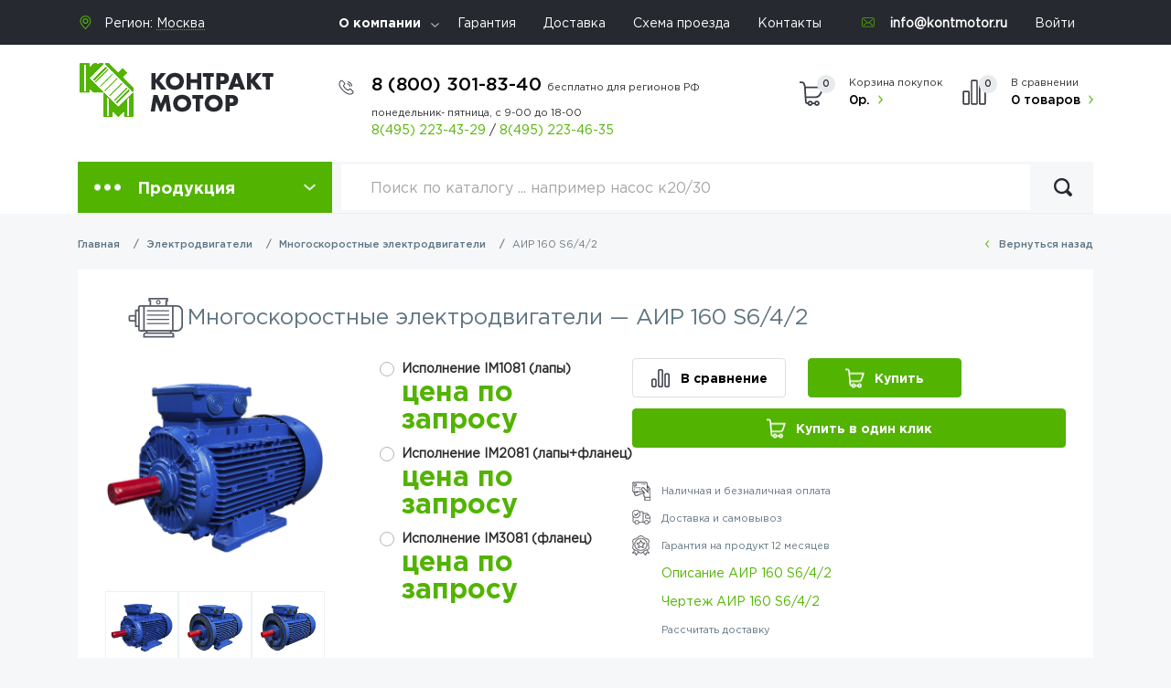

--- FILE ---
content_type: text/html; charset=UTF-8
request_url: https://kontmotor.ru/product/air-160-s642-1714
body_size: 13703
content:
<!DOCTYPE html><html
lang="ru"><head><meta
charset="utf-8"><meta
http-equiv="X-UA-Compatible" content="IE=edge"><meta
name="viewport" content="width=device-width, initial-scale=1"><meta
name="csrf-token" content="ORgDBbvVba0A0YstRpwXOnVatew3UFqqNkTgF2q0"><base
href="https://kontmotor.ru"><title>Купить двигатель АИР 160 S6/4/2 | АИР 160 S6/4/2 5/5.5/7.5 кВт, 970/1470/2920 об/мин, 670x402x334 мм оптом и в розницу</title><meta
name="keywords" content="Многоскоростные электродвигатели,АИР 160 S6/4/2,АИР 160" /><meta
name="description" content="У нас вы всегда можете купить многоскоростные электродвигатели АИР 160 S6/4/2 по выгодной цене.Многоскоростные электродвигатели АИР 160 S6/4/2 имеет следующие характеристики: мощность - 5/5.5/7.5 , частота - 970/1470/2920 об/мин, габариты - 670x402x334, вес - 93.9 кг" /><link
rel="canonical" href="https://kontmotor.ru/product/air-160-s642-1714" /> <script type="application/ld+json">{"@context":"https:\/\/schema.org\/","@type":"Product","name":"\u041c\u043d\u043e\u0433\u043e\u0441\u043a\u043e\u0440\u043e\u0441\u0442\u043d\u044b\u0435 \u044d\u043b\u0435\u043a\u0442\u0440\u043e\u0434\u0432\u0438\u0433\u0430\u0442\u0435\u043b\u0438 \u2014  \u0410\u0418\u0420 160 S6\/4\/2","image":["https:\/\/kontmotor.ru\/storage\/products\/air-160-s642-1714_1759658449.jpg","https:\/\/kontmotor.ru\/storage\/products\/air-160-s642-1714_1759658455.jpg","https:\/\/kontmotor.ru\/storage\/products\/air-160-s642-1714_1759658458.jpg"],"sku":"\u0410\u0418\u0420 160 S6\/4\/2","mpn":1714,"description":"<h4>\u0414\u0430\u043d\u043d\u044b\u0439 \u0434\u0432\u0438\u0433\u0430\u0442\u0435\u043b\u044c \u0432\u044b\u043f\u0443\u0441\u043a\u0430\u0435\u0442\u0441\u044f \u043f\u043e\u0434 \u0437\u0430\u043a\u0430\u0437, \u0432\u043e\u0437\u043c\u043e\u0436\u043d\u0430 \u0437\u0430\u043c\u0435\u043d\u0430 \u043d\u0430 \u0430\u043d\u0430\u043b\u043e\u0433\u0438\u0447\u043d\u044b\u0439&nbsp;<a href=\"https:\/\/kontmotor.ru\/category\/obschepromyshlennye\" target=\"_blank\" rel=\"noopener\">\u043e\u0431\u0449\u0435\u043f\u0440\u043e\u043c\u044b\u0448\u043b\u0435\u043d\u043d\u044b\u0439 \u044d\u043b\u0435\u043a\u0442\u0440\u043e\u0434\u0432\u0438\u0433\u0430\u0442\u0435\u043b\u044c<\/a>&nbsp;+&nbsp;<a href=\"https:\/\/kontmotor.ru\/category\/chastotnye_preobrazovateli\" target=\"_blank\" rel=\"noopener\">\u0447\u0430\u0441\u0442\u043e\u0442\u043d\u044b\u0439 \u043f\u0440\u0435\u043e\u0431\u0440\u0430\u0437\u043e\u0432\u0430\u0442\u0435\u043b\u044c<\/a>.<\/h4><h2><br style=\"color: rgb(42, 43, 45); font-family: GothamPro, sans-serif; font-size: 14px;\"><\/h2><h2>\u041e\u043f\u0438\u0441\u0430\u043d\u0438\u0435 \u044d\u043b\u0435\u043a\u0442\u0440\u043e\u0434\u0432\u0438\u0433\u0430\u0442\u0435\u043b\u044f \u0410\u0418\u0420 160 S6\/4\/2<\/h2> <p><strong>\u0410\u0418\u0420 160 S6\/4\/2<\/strong> - \u041f\u043e\u0434\u043e\u0431\u043d\u044b\u0435 \u044d\u043b\u0435\u043a\u0442\u0440\u043e\u0434\u0432\u0438\u0433\u0430\u0442\u0435\u043b\u0438 \u043f\u0440\u043e\u0438\u0437\u0432\u043e\u0434\u044f\u0442\u0441\u044f \u043d\u0430 \u043e\u0441\u043d\u043e\u0432\u0435 \u043e\u0434\u043d\u043e\u0441\u043a\u043e\u0440\u043e\u0441\u0442\u043d\u044b\u0445 \u043e\u0431\u0449\u0435\u043f\u0440\u043e\u043c\u044b\u0448\u043b\u0435\u043d\u043d\u044b\u0445 \u0434\u0432\u0438\u0433\u0430\u0442\u0435\u043b\u0435\u0439 \u0438 \u043e\u0442\u043b\u0438\u0447\u0430\u044e\u0442\u0441\u044f \u043e\u0442 \u043d\u0438\u0445 \u043f\u0435\u0440\u0435\u043c\u0435\u043d\u043d\u044b\u043c \u0447\u0438\u0441\u043b\u043e\u043c \u043f\u043e\u043b\u044e\u0441\u043e\u0432 \u0438 \u0432 \u043d\u0435\u043a\u043e\u0442\u043e\u0440\u044b\u0445 \u0441\u043b\u0443\u0447\u0430\u044f\u0445, \u0430\u0440\u0445\u0438\u0442\u0435\u043a\u0442\u0443\u0440\u043e\u0439 \u043f\u0430\u0437\u043e\u0432 \u0440\u043e\u0442\u043e\u0440\u0430. \u0414\u0430\u043d\u043d\u044b\u0435 \u0434\u0432\u0438\u0433\u0430\u0442\u0435\u043b\u0438 \u043e\u0431\u043b\u0430\u0434\u0430\u044e\u0442 2, 3 \u0438\u043b\u0438 4 \u043f\u0435\u0440\u0435\u043a\u043b\u044e\u0447\u0430\u0435\u043c\u044b\u043c\u0438 \u0441\u043a\u043e\u0440\u043e\u0441\u0442\u044f\u043c\u0438.<\/p> <h2>\u041d\u0430\u0437\u043d\u0430\u0447\u0435\u043d\u0438\u0435 \u0434\u0432\u0438\u0433\u0430\u0442\u0435\u043b\u044f<\/h2> <p>\u041c\u043d\u043e\u0433\u043e\u0441\u043a\u043e\u0440\u043e\u0441\u0442\u043d\u044b\u0435 \u043f\u043e\u043b\u044e\u0441\u043d\u043e\u043f\u0435\u0440\u0435\u043a\u043b\u044e\u0447\u0430\u0435\u043c\u044b\u0435 \u0434\u0432\u0438\u0433\u0430\u0442\u0435\u043b\u0438 \u0448\u0438\u0440\u043e\u043a\u043e \u0438\u0441\u043f\u043e\u043b\u044c\u0437\u0443\u0435\u0442\u0441\u044f \u0434\u043b\u044f \u043f\u0440\u0438\u0432\u043e\u0434\u0430 \u0430\u0433\u0440\u0435\u0433\u0430\u0442\u043e\u0432, \u043a\u043e\u0442\u043e\u0440\u044b\u0435 \u043d\u0435 \u0442\u0440\u0435\u0431\u0443\u044e\u0442 \u043f\u043b\u0430\u0432\u043d\u043e\u0439 \u0440\u0435\u0433\u0443\u043b\u0438\u0440\u043e\u0432\u043a\u0438 \u0441\u043a\u043e\u0440\u043e\u0441\u0442\u0438 \u0432\u0440\u0430\u0449\u0435\u043d\u0438\u044f \u0432\u0430\u043b\u0430 \u2013 \u0432 \u0432\u0435\u043d\u0442\u0438\u043b\u044f\u0442\u043e\u0440\u0430\u0445, \u043b\u0438\u0444\u0442\u0430\u0445, \u0440\u0430\u0437\u043b\u0438\u0447\u043d\u044b\u0445 \u0441\u0442\u0430\u043d\u043a\u0430\u0445, \u0431\u0443\u0440\u043e\u0432\u044b\u0445 \u0443\u0441\u0442\u0430\u043d\u043e\u0432\u043a\u0430\u0445, \u043b\u0435\u0431\u0435\u0434\u043a\u0430\u0445 \u0438 \u0434\u0440\u0443\u0433\u043e\u043c \u0430\u043d\u0430\u043b\u043e\u0433\u0438\u0447\u043d\u043e\u043c \u043e\u0431\u043e\u0440\u0443\u0434\u043e\u0432\u0430\u043d\u0438\u0438.<\/p> <h2>\u041f\u0440\u0435\u0438\u043c\u0443\u0449\u0435\u0441\u0442\u0432\u0430 \u0434\u0432\u0438\u0433\u0430\u0442\u0435\u043b\u044f<\/h2> <p>\u041f\u0440\u043e\u0441\u0442\u0430\u044f \u0438 \u044d\u043a\u043e\u043d\u043e\u043c\u0438\u0447\u043d\u0430\u044f \u0430\u043b\u044c\u0442\u0435\u0440\u043d\u0430\u0442\u0438\u0432\u0430 \u0440\u0435\u0433\u0443\u043b\u0438\u0440\u043e\u0432\u0430\u043d\u0438\u044f \u0441\u043a\u043e\u0440\u043e\u0441\u0442\u0438 \u0432 \u043c\u0430\u0448\u0438\u043d\u0430\u0445 \u0438 \u0443\u0441\u0442\u0440\u043e\u0439\u0441\u0442\u0432\u0430\u0445. \u041c\u043d\u043e\u0433\u043e\u0441\u043a\u043e\u0440\u043e\u0441\u0442\u043d\u043e\u0439 \u0441\u0438\u043b\u043e\u0432\u043e\u0439 \u0430\u0433\u0440\u0435\u0433\u0430\u0442 \u0438\u043c\u0435\u0435\u0442 \u043f\u0440\u043e\u0441\u0442\u0443\u044e \u0438 \u043d\u0430\u0434\u0435\u0436\u043d\u0443\u044e \u043a\u043e\u043d\u0441\u0442\u0440\u0443\u043a\u0446\u0438\u044e, \u0432\u044b\u0441\u043e\u043a\u0438\u0439 \u041a\u041f\u0414, \u043d\u0438\u0437\u043a\u0443\u044e \u0432\u0438\u0431\u0440\u0430\u0446\u0438\u044e, \u0432\u044b\u0441\u043e\u043a\u0438\u0439 \u043f\u0443\u0441\u043a\u043e\u0432\u043e\u0439 \u043c\u043e\u043c\u0435\u043d\u0442, \u0443\u0440\u043e\u0432\u0435\u043d\u044c \u0448\u0443\u043c\u0430 \u043d\u0435 \u043f\u0440\u0435\u0432\u044b\u0448\u0430\u0435\u0442 \u0443\u0440\u043e\u0432\u0435\u043d\u044c \u0448\u0443\u043c\u0430 \u0430\u043d\u0430\u043b\u043e\u0433\u0438\u0447\u043d\u043e\u0433\u043e \u043e\u0434\u043d\u043e\u0441\u043a\u043e\u0440\u043e\u0441\u0442\u043d\u043e\u0433\u043e \u0434\u0432\u0438\u0433\u0430\u0442\u0435\u043b\u044f.<\/p> <h2>\u041c\u043e\u043d\u0442\u0430\u0436\u043d\u043e\u0435 \u0438\u0441\u043f\u043e\u043b\u043d\u0435\u043d\u0438\u0435 \u044d\u043b\u0435\u043a\u0442\u0440\u043e\u0434\u0432\u0438\u0433\u0430\u0442\u0435\u043b\u044f:<\/h2> <p><\/p><ul class=\"spisok\">  <li>\u0418\u0441\u043f\u043e\u043b\u043d\u0435\u043d\u0438\u0435 IM1081 (\u043b\u0430\u043f\u044b)<\/li>  <li>\u0418\u0441\u043f\u043e\u043b\u043d\u0435\u043d\u0438\u0435 IM2081 (\u043b\u0430\u043f\u044b+\u0444\u043b\u0430\u043d\u0435\u0446)<\/li>  <li>\u0418\u0441\u043f\u043e\u043b\u043d\u0435\u043d\u0438\u0435 IM3081 (\u0444\u043b\u0430\u043d\u0435\u0446)<\/li>  <\/ul><p><\/p> <h2>\u0422\u0435\u0445\u043d\u0438\u0447\u0435\u0441\u043a\u0438\u0435 \u0445\u0430\u0440\u0430\u043a\u0442\u0435\u0440\u0438\u0441\u0442\u0438\u043a\u0438<\/h2> <p><\/p><ul class=\"spisok\">  <li class=\"item\">\u041c\u043e\u0449\u043d\u043e\u0441\u0442\u044c <strong>5\/5.5\/7.5<\/strong> \u043a\u0412\u0442 <\/li>  <li class=\"item\">\u041e\u0431\u043e\u0440\u043e\u0442\u044b <strong>970\/1470\/2920<\/strong> \u043e\u0431\/\u043c\u0438\u043d <\/li>  <li class=\"item\">\u0413\u0430\u0431\u0430\u0440\u0438\u0442\u044b <strong>670x402x334<\/strong> \u043c\u043c <\/li>  <li class=\"item\">\u0412\u0435\u0441 <strong>93.9<\/strong> \u043a\u0433 <\/li>  <li class=\"item\">\u0421\u0442\u0440\u0430\u043d\u0430 \u043f\u0440\u043e\u0438\u0437\u0432\u043e\u0434\u0438\u0442\u0435\u043b\u044c <strong>\u0420\u043e\u0441\u0441\u0438\u044f<\/strong>  <\/li>  <\/ul> <p><\/p> <h2>\u0421\u0435\u0440\u0442\u0438\u0444\u0438\u043a\u0430\u0442 \u043d\u0430 \u044d\u043b\u0435\u043a\u0442\u0440\u043e\u0434\u0432\u0438\u0433\u0430\u0442\u0435\u043b\u044c \u0410\u0418\u0420 160 S6\/4\/2<\/h2> <p>\u0412\u0441\u044f \u043f\u0440\u043e\u0434\u0443\u043a\u0446\u0438\u044f \u0438\u043c\u0435\u0435\u0442 \u0441\u0435\u0440\u0442\u0438\u0444\u0438\u043a\u0430\u0442\u044b \u0441\u0438\u0441\u0442\u0435\u043c\u044b \u0413\u041e\u0421\u0422.<\/p>","review":{"@type":"Review","reviewRating":{"@type":"Rating","ratingValue":"5","bestRating":"5"},"author":{"@type":"Person","name":"Dmitrii"}},"aggregateRating":{"@type":"AggregateRating","ratingValue":5,"reviewCount":1414},"shippingDetails":{"@type":"OfferShippingDetails","shippingRate":{"@type":"MonetaryAmount","value":1000,"currency":"RUB"},"shippingDestination":{"@type":"DefinedRegion","addressCountry":"RU"},"deliveryTime":{"@type":"ShippingDeliveryTime","handlingTime":{"@type":"QuantitativeValue","minValue":0,"maxValue":1,"unitCode":"DAY"},"transitTime":{"@type":"QuantitativeValue","minValue":1,"maxValue":5,"unitCode":"DAY"}}},"offers":[{"@type":"Offer","url":"https:\/\/kontmotor.ru\/product\/air-160-s642-1714","priceCurrency":"RUB","price":0,"priceValidUntil":"2026-01-24","itemCondition":"https:\/\/schema.org\/UsedCondition","availability":"https:\/\/schema.org\/InStock"},{"@type":"Offer","url":"https:\/\/kontmotor.ru\/product\/air-160-s642-1714","priceCurrency":"RUB","price":0,"priceValidUntil":"2026-01-24","itemCondition":"https:\/\/schema.org\/UsedCondition","availability":"https:\/\/schema.org\/InStock"},{"@type":"Offer","url":"https:\/\/kontmotor.ru\/product\/air-160-s642-1714","priceCurrency":"RUB","price":0,"priceValidUntil":"2026-01-24","itemCondition":"https:\/\/schema.org\/UsedCondition","availability":"https:\/\/schema.org\/InStock"}],"brand":{"@type":"Brand","name":"\u0420\u043e\u0441\u0441\u0438\u044f"},"hasMerchantReturnPolicy":{"@type":"MerchantReturnPolicy","applicableCountry":"RUB","returnPolicyCategory":"https:\/\/schema.org\/MerchantReturnFiniteReturnWindow","merchantReturnDays":60,"returnMethod":"https:\/\/schema.org\/ReturnByMail","returnFees":"https:\/\/schema.org\/ReturnShippingFees","returnShippingFeesAmount":{"@type":"MonetaryAmount","value":1000,"currency":"RUB"}}}</script> <link
href="/css/font.css" rel="stylesheet" async><link
href="/css/app.min.css" rel="stylesheet" async> <script src="/js/intersection-observer.js" async></script> <link
href="/favicon.ico" rel="icon"          type="image/x-icon" /><link
href="/favicon.ico" rel="shortcut icon" type="image/x-icon" /><link
rel="apple-touch-icon" sizes="120x120" href="/favicon.png">
 <script type="text/javascript" async rel="preconnect">dashamail=window.dashamail||function(){dashamail.queue.push(arguments);};dashamail.queue=dashamail.queue||[];dashamail('create');</script> <script src="https://directcrm.dashamail.com/scripts/v2/tracker.js" async rel="preconnect"></script>  <script type="text/javascript">var _tmr=window._tmr||(window._tmr=[]);_tmr.push({id:"3382245",type:"pageView",start:(new Date()).getTime()});(function(d,w,id){if(d.getElementById(id))return;var ts=d.createElement("script");ts.type="text/javascript";ts.async=true;ts.id=id;ts.src="https://top-fwz1.mail.ru/js/code.js";var f=function(){var s=d.getElementsByTagName("script")[0];s.parentNode.insertBefore(ts,s);};if(w.opera=="[object Opera]"){d.addEventListener("DOMContentLoaded",f,false);}else{f();}})(document,window,"tmr-code");</script> <noscript><div><img
src="https://top-fwz1.mail.ru/counter?id=3382245;js=na" style="position:absolute;left:-9999px;" alt="Top.Mail.Ru" /></div></noscript></head><body><header
class="header"><div
class="head-top"><div
class="container"><div
class="row"><div
class="col-lg-3"><div
class="sity-sel">
Регион: <select
class="region" data-jcf='{"wrapNative": false, "wrapNativeOnMobile": false}'><option
value="moskva">Москва</option><option
value="moskva-oblast">Московская область</option>  </select></div></div><div
class="col-lg-6">
<noindex><ul
class="top-nav"><li
class="has-menu">
<a
href="/page/o-kompanii">О компании</a><ul><li>
<a
href="/page/faq">Вопросы и Ответы</a></li><li>
<a
href="/news/">Новости</a></li><li>
<a
href="/articles/">Статьи</a></li><li>
<a
href="/page/nashi-sertifikaty">Наши сертификаты</a></li><li>
<a
href="/page/sertifikaty">Дилерские сертификаты</a></li><li>
<a
href="/page/vakansii">Вакансии</a></li><li>
<a
href="/page/rekvizity/">Реквизиты</a></li><li>
<a
href="/page/payments/">Способы оплаты</a></li></ul></li><li><a
href="/page/garantii">Гарантия</a></li><li><a
href="/page/dostavka">Доставка</a></li><li><a
href="/page/contacts" onclick="ym(10000, 'reachGoal', 'target'); return true ">Схема проезда</a></li><li><a
href="/page/contacts" onclick="ym(10000, 'reachGoal', 'target'); return true ">Контакты</a></li></ul>
</noindex></div><div
class="col-lg-3">
<noindex><ul
class="top-nav"><li><div
class="email"><a
href="mailto:info@kontmotor.ru"> info@kontmotor.ru</a></div></li><li><a
href="https://kontmotor.ru/login">Войти</a></li></ul>
</noindex></div></div></div></div><div
class="head-mdl"><div
class="container"><div
class="row"><div
class="col-lg-3 col-md-12 col-sm-4 col-5">
<a
href="/" class="logo"><img
src="images/logo.png" alt=""></a></div><div
class="col-lg-9 col-md-12 col-sm-8 col-7"><div
class="head-in"><div
class="phone"><div
class="nums">
<a
href="tel:+78003018340">8 (800) 301-83-40 <span
class="time-h">бесплатно для регионов РФ</span></a></div>
<span
class="time">
понедельник- пятница, с 9-00 до 18-00
</span>
<span
class="dop-phone">
<a
href="tel:+74952234329">8(495) 223-43-29</a>
<span
class="sep">/</span>
<a
href="tel:+74952234635">8(495) 223-46-35</a>
</span></div><div
class="right-head">
<a
class="cart"> <span
class="qty">0</span> <span>Корзина покупок</span> <strong>0р.</strong> </a>
<a
class="compare"> <span
class="qty">0</span> <span>В сравнении</span> <strong>0 товаров</strong> </a></div>
<button
class="nav-ico">
<span></span>
<span></span>
<span></span>
</button><div
class="backdrop"></div></div></div></div></div></div><div
class="head-btm"><div
class="container"><div
class="menu-box">
<button
class="drop-btn" type="button" id="dropdownMenuButton" data-toggle="dropdown" aria-haspopup="true" aria-expanded="false">Продукция</button><div
class="dropdown-menu" aria-labelledby="dropdownMenuButton"><ul
class="drop-list"><li> <a
href="https://kontmotor.ru/category/elektrodvigateli">Электродвигатели</a><div
class="drop"><div
class="drop-inner"> <noindex><ul><li><a
href="https://kontmotor.ru/category/obschepromyshlennye">Общепромышленные электродвигатели</a></li><li><a
href="https://kontmotor.ru/category/vzryvozaschischennye">Взрывозащищенные электродвигатели</a></li><li><a
href="https://kontmotor.ru/category/kranovye">Крановые электродвигатели</a></li><li><a
href="https://kontmotor.ru/category/odnofaznye">Однофазные электродвигатели</a></li><li><a
href="https://kontmotor.ru/category/siemens">Электродвигатели Siemens</a></li><li><a
href="https://kontmotor.ru/category/dvigateliome">Общепромышленные электродвигатели  OME</a></li><li><a
href="https://kontmotor.ru/category/standart-din">Общепромышленные электродвигатели стандарта DIN</a></li><li><a
href="https://kontmotor.ru/category/s-tormozom">Электродвигатели с тормозом</a></li><li><a
href="https://kontmotor.ru/category/so-stepenyu-zaschity-ip23">Электродвигатели со степенью защиты IP23</a></li><li><a
href="https://kontmotor.ru/category/mnogoskorostnye">Многоскоростные электродвигатели</a></li><li><a
href="https://kontmotor.ru/category/povish-skolgenie">Электродвигатели с повышенным скольжением</a></li><li><a
href="https://kontmotor.ru/category/visokovoltnie">Высоковольтные электродвигатели</a></li><li><a
href="https://kontmotor.ru/category/s-udlinennym-valom">Электродвигатели с удлиненным валом</a></li><li><a
href="https://kontmotor.ru/category/rolgangovye">Рольганговые электродвигатели</a></li><li><a
href="https://kontmotor.ru/category/franklin">Электродвигатели Franklin (погружные)</a></li><li><a
href="https://kontmotor.ru/category/transformatornye-elektrodvigateli">Электродвигатели для охлаждения трансформаторов</a></li><li><a
href="https://kontmotor.ru/category/ptichnye-elektrodvigateli">Электродвигатели для привода осевых вентиляторов (птичники)</a></li><li><a
href="https://kontmotor.ru/category/bloki-nezavisimogo-ohlazhdeniya-elektrodvigatelej">Блоки независимого охлаждения электродвигателей</a></li><li><a
href="https://kontmotor.ru/category/postoyannogo-toka">Электродвигатели постоянного тока</a></li></ul> </noindex></div></div></li><li> <a
href="https://kontmotor.ru/category/nasosy">Насосы</a><div
class="drop"><div
class="drop-inner"> <noindex><ul><li><a
href="https://kontmotor.ru/category/konsolnye">Консольные насосы (К)</a></li><li><a
href="https://kontmotor.ru/category/konsolnomonoblochnye">Консольно-моноблочные насосы (КМ)</a></li><li><a
href="https://kontmotor.ru/category/tsirkulyatsionnye-nasosy-lm">Циркуляционные насосы (ЛМ)</a></li><li><a
href="https://kontmotor.ru/category/tsirkulyatsionnye-nasosy-kml">Циркуляционные насосы (КМЛ)</a></li><li><a
href="https://kontmotor.ru/category/tsirkulyatsionnye">Циркуляционные насосы (ЦНЛ)</a></li><li><a
href="https://kontmotor.ru/category/gorizontalnye">Горизонтальные насосы (Д, 1Д, 4Д)</a></li><li><a
href="https://kontmotor.ru/category/gorizontalnyeddv">Горизонтальные насосы двустороннего входа VIPOM</a></li><li><a
href="https://kontmotor.ru/category/gorizontalnie-mnogostupenchatie-nasosi">Горизонтальные многоступенчатые насосы (ЦН)</a></li><li><a
href="https://kontmotor.ru/category/sektsionnye">Секционные насосы (ЦНС, ЦНСГ)</a></li><li><a
href="https://kontmotor.ru/category/sektsionnye-vertikalnye">Секционные насосы вертикальные (ЦНС, ЦНСГ ЦВС)</a></li><li><a
href="https://kontmotor.ru/category/pogruzhnye">Скважинные насосы (ЭЦВ)</a></li><li><a
href="https://kontmotor.ru/category/drenaznue">Дренажные погружные насосы ГНОМ</a></li><li><a
href="https://kontmotor.ru/category/drenazhnye-samovsasyvayuschie-poverhnostnye-nasosy-ans">Дренажные поверхностные насосы (АНС, С)</a></li><li><a
href="https://kontmotor.ru/category/vihrevye">Вихревые насосы (ВК, ВКС)</a></li><li><a
href="https://kontmotor.ru/category/fekalnye">Фекальные насосы  (сточно-массные СМ)</a></li><li><a
href="https://kontmotor.ru/category/fekalnopogruzhnye">Фекально-погружные насосы (НПК, ЦМК, ЦМФ)</a></li><li><a
href="https://kontmotor.ru/category/fekalnye-stochnodinamicheskie-nasosy">Фекальные насосы  (сточно-динамические СД, СДВ)</a></li><li><a
href="https://kontmotor.ru/category/maslo">Маслонасосы (шестеренные насосы Ш, НМШ, НМШФ)</a></li><li><a
href="https://kontmotor.ru/category/bitumnye-nasosy">Битумные насосы (ДС, НМШГ)</a></li><li><a
href="https://kontmotor.ru/category/kondensatnye">Конденсатные насосы (КС, КСВ)</a></li><li><a
href="https://kontmotor.ru/category/neftyanye">Нефтяные насосы (НК, НПС, ЦН, НДв, НДс, К, КМ, 4НК, 5НК, 6НК, ПДН)</a></li><li><a
href="https://kontmotor.ru/category/vakuumnye">Вакуумные насосы (АВЗ, ВВН, НВР, НВЗ)</a></li><li><a
href="https://kontmotor.ru/category/benzinovye">Бензиновые насосы (АСВН, СВН, АСЦЛ, СЦЛ, СЦН)</a></li><li><a
href="https://kontmotor.ru/category/pitatelnye">Питательные насосы (ПЭ, АН, ЦВК)</a></li><li><a
href="https://kontmotor.ru/category/peskovye">Песковые насосы (ПВП, ПРПВ, ПР, ПБ)</a></li><li><a
href="https://kontmotor.ru/category/pischevye">Пищевые насосы (ОНЦ, СНЦ, СНЦЕ)</a></li><li><a
href="https://kontmotor.ru/category/germetichnye">Герметичные насосы (ЦГ)</a></li><li><a
href="https://kontmotor.ru/category/vintovye">Винтовые насосы (А, Н, ВГ)</a></li><li><a
href="https://kontmotor.ru/category/dozirovochnye-nasosy">Дозировочные насосы</a></li><li><a
href="https://kontmotor.ru/category/parovye">Паровые насосы (ПДВ, ПДГ)</a></li><li><a
href="https://kontmotor.ru/category/himicheskie">Химические насосы (Х, АХ, ХО)</a></li><li><a
href="https://kontmotor.ru/category/hm-i-hms">Химические насосы (ХМ, ХМС)</a></li><li><a
href="https://kontmotor.ru/category/spetsialnye">Специальные насосы (НКу, КГВ)</a></li><li><a
href="https://kontmotor.ru/category/nasosnye-stantsii">Насосные станции</a></li><li><a
href="https://kontmotor.ru/category/grundfos">Насосы Grundfos</a></li><li><a
href="https://kontmotor.ru/category/calpeda">Насосы Calpeda</a></li><li><a
href="https://kontmotor.ru/category/pedrollo">Насосы Pedrollo</a></li><li><a
href="https://kontmotor.ru/category/lowara">Насосы Lowara</a></li><li><a
href="https://kontmotor.ru/category/wilo">Насосы WILO</a></li><li><a
href="https://kontmotor.ru/category/nasosy-cnp">Насосы CNP</a></li><li><a
href="https://kontmotor.ru/category/aksessuary">Аксессуары</a></li></ul> </noindex></div></div></li><li> <a
href="https://kontmotor.ru/category/ventilyatory">Вентиляторы</a><div
class="drop"><div
class="drop-inner"> <noindex><ul><li><a
href="https://kontmotor.ru/category/tsentrobezhnye-nizkogo-davleniya">Радиальные вентиляторы низкого давления</a></li><li><a
href="https://kontmotor.ru/category/tsentrobezhnye-srednego-davleniya">Радиальные вентиляторы среднего давления</a></li><li><a
href="https://kontmotor.ru/category/radialnye-vysokogo-davleniya">Радиальные вентиляторы высокого давления</a></li><li><a
href="https://kontmotor.ru/category/radialnye-pylevye">Пылевые вентиляторы</a></li><li><a
href="https://kontmotor.ru/category/kryshnye">Крышные вентиляторы</a></li><li><a
href="https://kontmotor.ru/category/osevye">Осевые вентиляторы</a></li><li><a
href="https://kontmotor.ru/category/dymoudalenie">Вентиляторы для дымоудаления</a></li><li><a
href="https://kontmotor.ru/category/dymososy">Дымососы</a></li><li><a
href="https://kontmotor.ru/category/vibroizolyatory">Виброизоляторы</a></li><li><a
href="https://kontmotor.ru/category/osevye-ventilyatory-podpora">Осевые вентиляторы подпора</a></li></ul> </noindex></div></div></li><li> <a
href="https://kontmotor.ru/category/avtomatika">Автоматика</a><div
class="drop"><div
class="drop-inner"> <noindex><ul><li><a
href="https://kontmotor.ru/category/chastotnye-preobrazovateli">Частотные преобразователи</a></li><li><a
href="https://kontmotor.ru/category/enkoders">Энкодеры</a></li><li><a
href="https://kontmotor.ru/category/ustrojstva-plavnogo-puska">Устройства плавного пуска</a></li><li><a
href="https://kontmotor.ru/category/azd">Модульная автоматика</a></li><li><a
href="https://kontmotor.ru/category/stantsii-upravleniya-i-zaschity">Станции управления и защиты</a></li></ul> </noindex></div></div></li><li> <a
href="https://kontmotor.ru/category/motor-reduktor">Мотор-редукторы</a><div
class="drop"><div
class="drop-inner"> <noindex><ul><li><a
href="https://kontmotor.ru/category/chervyachnie-motror-reduktori">Червячные</a></li><li><a
href="https://kontmotor.ru/category/Soosno-cilindricheskie-motror-reduktori">Соосно-цилиндрические</a></li><li><a
href="https://kontmotor.ru/category/konichesko-cilindricheskie-motror-reduktori">Коническо-цилиндрические</a></li><li><a
href="https://kontmotor.ru/category/Plosko-cilindricheskie-motror-reduktori">Плоско-цилиндрические</a></li><li><a
href="https://kontmotor.ru/category/planetarnie-motror-reduktori">Планетарные</a></li></ul> </noindex></div></div></li><li> <a
href="https://kontmotor.ru/category/teplotehnika">Теплотехника</a><div
class="drop"><div
class="drop-inner"> <noindex><ul><li><a
href="https://kontmotor.ru/category/vodopodogrevateli">Водоподогреватели</a></li><li><a
href="https://kontmotor.ru/category/kalorifery">Калориферы</a></li></ul> </noindex></div></div></li><li> <a
href="https://kontmotor.ru/category/vibrooborudovanie">Виброоборудование</a><div
class="drop"><div
class="drop-inner"> <noindex><ul><li><a
href="https://kontmotor.ru/category/glubinnye">Глубинные вибраторы (ИВ, ЭВ)</a></li><li><a
href="https://kontmotor.ru/category/obschego-naznacheniya">Вибраторы площадочные  (ИВ, ЭВ)</a></li><li><a
href="https://kontmotor.ru/category/vibrosita">Вибросита</a></li><li><a
href="https://kontmotor.ru/category/vibropogruzhateli">Вибропогружатели</a></li><li><a
href="https://kontmotor.ru/category/Vibrorejki">Виброрейки</a></li><li><a
href="https://kontmotor.ru/category/vibrostoly">Вибростолы</a></li><li><a
href="https://kontmotor.ru/category/vibropliti">Виброплиты</a></li></ul> </noindex></div></div></li><li> <a
href="https://kontmotor.ru/category/homuty">Хомуты ремонтные</a><div
class="drop"><div
class="drop-inner"> <noindex><ul><li><a
href="https://kontmotor.ru/category/homut-remontnyj-dvuhstoronnij-shtampovannyj-stal-20">Хомут ремонтный двухсторонний штампованный (сталь 20)</a></li><li><a
href="https://kontmotor.ru/category/homut-remontnyj-odnostoronnij-nerzhaveyuschij-svertnaya-mufra">Хомут ремонтный односторонний нержавеющий (свертная муфта)</a></li><li><a
href="https://kontmotor.ru/category/chugun">Хомут ремонтный двухсоставной (чугун)</a></li><li><a
href="https://kontmotor.ru/category/mufty-soedinitelnye-drk">Муфты соединительные ДРК</a></li><li><a
href="https://kontmotor.ru/category/mufty-soedinitelnye-flantsevye-pfrk">Муфты соединительные фланцевые ПФРК</a></li><li><a
href="https://kontmotor.ru/category/homuty-ekko-fiks">Хомуты ЭККО ФИКС</a></li><li><a
href="https://kontmotor.ru/category/homuty-ekko-clip">Хомуты ЭККО КЛИП</a></li><li><a
href="https://kontmotor.ru/category/homut-remontnyj-stalnoj-otsinkovannyj-tipa-krab">Хомут ремонтный стальной оцинкованный типа Краб</a></li></ul> </noindex></div></div></li></ul></div></div><div
class="search"><form
action="https://kontmotor.ru/search" method="get">
<input
type="hidden" name="searchid" value="2380211"/>
<input
type="hidden" name="l10n" value="ru"/>
<input
type="hidden" name="reqenc" value=""/><style type="text/css">.ya-page_js_yes .ya-site-form_inited_no{display:none}</style> <script type="text/javascript">(function(w,d,c){var s=d.createElement('script'),h=d.getElementsByTagName('script')[0],e=d.documentElement;if((' '+e.className+' ').indexOf(' ya-page_js_yes ')===-1){e.className+=' ya-page_js_yes';}s.type='text/javascript';s.async=true;s.charset='utf-8';s.src=(d.location.protocol==='https:'?'https:':'http:')+'//site.yandex.net/v2.0/js/all.js';h.parentNode.insertBefore(s,h);(w[c]||(w[c]=[])).push(function(){Ya.Site.Form.init()})})(window,document,'yandex_site_callbacks');</script> <div
class="form-group"><input
type="search" name="text" placeholder="Поиск по каталогу ... например насос к20/30" value="" class="form-control"></div>
<button
class="search-btn" onclick="this.form.submit();"></button></form></div></div></div></header><div
class="sticky-header"><div
class="container"><div
class="row"><div
class="col-lg-4"><ul
class="top-nav"><li><div
class="email"><a
href="mailto:info@kontmotor.ru"> info@kontmotor.ru</a></div></li></ul></div><div
class="col-lg-5"><div
class="phone"><div
class="nums"><a
href="tel:+78003018340">8 (800) 301-83-40</a>
<span
class="sep">/</span>
<a
href="tel:+74952234329">8(495) 223-43-29</a></div></div></div><div
class="col-lg-3"><div
class="right-head">
<a
class="cart"> <span
class="qty">0</span> </a>
<a
class="compare"> <span
class="qty">0</span> </a></div></div></div></div></div><main
class="main"><div
class="container"><div
class="main-navigation"><ul
class="breadcrumbs"><li
class="breadcrumb-item"><a
href="https://kontmotor.ru">Главная</a></li><li
class="breadcrumb-item"><a
href="https://kontmotor.ru/category/elektrodvigateli">Электродвигатели</a></li><li
class="breadcrumb-item"><a
href="https://kontmotor.ru/category/mnogoskorostnye">Многоскоростные электродвигатели</a></li><li
class="breadcrumb-item active">АИР 160 S6/4/2</li></ul><div
class="btn-box"> <a
href="javascript:history.back();" class="back">Вернуться назад</a></div></div><div
class="product-box"><div
class="line"><div
class="main-title">
<span
class="ico"><img
src="/storage/categories/June2019/xLp22cJTfycz4QE8eUeO.svg" alt=""></span><h1>Многоскоростные электродвигатели —  АИР 160 S6/4/2</h1></div><div
class="view-product"><div
class="row"><div
class="col-lg-3"><div
class="img-box"><div
class="slider-for"><div
data-index="35431"><a
href="https://kontmotor.ru/storage/products/air-160-s642-1714_1759658449.jpg" data-fancybox="gallery"><img
src="https://kontmotor.ru/storage/products/air-160-s642-1714_1759658449.jpg" alt="АИР 160 S6/4/2" title="АИР 160 S6/4/2" id="full_image_35431" loading="lazy"></a></div><div
data-index="35432"><a
href="https://kontmotor.ru/storage/products/air-160-s642-1714_1759658455.jpg" data-fancybox="gallery"><img
src="https://kontmotor.ru/storage/products/air-160-s642-1714_1759658455.jpg" alt="АИР 160 S6/4/2" title="АИР 160 S6/4/2" id="full_image_35432" loading="lazy"></a></div><div
data-index="35433"><a
href="https://kontmotor.ru/storage/products/air-160-s642-1714_1759658458.jpg" data-fancybox="gallery"><img
src="https://kontmotor.ru/storage/products/air-160-s642-1714_1759658458.jpg" alt="АИР 160 S6/4/2" title="АИР 160 S6/4/2" id="full_image_35433" loading="lazy"></a></div></div><div
class="thumbs"><ul
class="slider-nav"><div><span><img
src="https://kontmotor.ru/storage/products/air-160-s642-1714_1759658449.jpg" alt="АИР 160 S6/4/2" title="АИР 160 S6/4/2" id="thumb_image_35431" loading="lazy"></a></div><div><span><img
src="https://kontmotor.ru/storage/products/air-160-s642-1714_1759658455.jpg" alt="АИР 160 S6/4/2" title="АИР 160 S6/4/2" id="thumb_image_35432" loading="lazy"></a></div><div><span><img
src="https://kontmotor.ru/storage/products/air-160-s642-1714_1759658458.jpg" alt="АИР 160 S6/4/2" title="АИР 160 S6/4/2" id="thumb_image_35433" loading="lazy"></a></div></ul></div></div></div><div
class="col-lg-9"><div
class="descript-part"><form
action="https://kontmotor.ru/addtocartvar" method="POST" id="addvariant" name="addvariant"><div
class="top-part"><div
class="price-box" >
<input
type="hidden" name="_token" value="ORgDBbvVba0A0YstRpwXOnVatew3UFqqNkTgF2q0"><div
class="custom-control custom-radio">
<input
type="radio" data-foto="35431" class="custom-control-input" id="variant_6492" required name="variant_id" value="6492">
<label
class="custom-control-label" for="variant_6492">Исполнение IM1081 (лапы)</label><div
class="price" id="variant_price_6492">
цена по запросу</div></div><div
class="custom-control custom-radio">
<input
type="radio" data-foto="35432" class="custom-control-input" id="variant_6493" required name="variant_id" value="6493">
<label
class="custom-control-label" for="variant_6493">Исполнение IM2081 (лапы+фланец)</label><div
class="price" id="variant_price_6493">
цена по запросу</div></div><div
class="custom-control custom-radio">
<input
type="radio" data-foto="35433" class="custom-control-input" id="variant_6494" required name="variant_id" value="6494">
<label
class="custom-control-label" for="variant_6494">Исполнение IM3081 (фланец)</label><div
class="price" id="variant_price_6494">
цена по запросу</div></div></div><div
class="btn-box">
<noindex>
<a
class="compare-btn btn" href="https://kontmotor.ru/addtocomparison/1714"><span>В сравнение</span></a>
<a
class="buy-product btn" href="javascript: javascript:void(0);" onclick="$(this).closest('form').submit();" id="knopka"><span>Купить</span></a><div>
<a
class="buy-product btn" style="width: 100% !important;" href="#OneClickTrading" data-toggle="modal" data-target="#OneClickTrading"><span>Купить в один клик</span></a></div><div><div
class="oplata">Наличная и безналичная оплата</div><div
class="dostavka">Доставка и самовывоз</div><div
class="guarantee">Гарантия на продукт 12 месяцев</div>
</noindex><div
class="item"><a
href="https://kontmotor.ru/product/air-160-s642-1714#opis">Описание АИР 160 S6/4/2</a></div><div
class="item"><a
href="https://kontmotor.ru/product/air-160-s642-1714#sxema">Чертеж АИР 160 S6/4/2</a></div><div
class="item">
Рассчитать доставку<iframe
src="https://widgets.dellin.ru/calculator?group1=hide&group3=hide&group4=hide&derival_point=7700000000000000000000000&derival_to_door=on&arrival_to_door=on&sized_weight=93.9&sized_volume=0.08995956&disabled_calculation=off&links.creator=hide&links.services=hide&insurance=1000&package=1"
width="332"
height="204"
scrolling="no"
frameborder="0">
</iframe></div></div></div></div></form></div><div
class="harakteristick">
<a
name="har"></a><ul
class="left"><li
class="item ">Мощность <strong>5/5.5/7.5</strong> кВт</li><li
class="item ">Обороты <strong>970/1470/2920</strong> об/мин</li><li
class="item ">Габариты <strong>670x402x334</strong> мм</li><li
class="item ">Вес <strong>93.9</strong> кг</li><li
class="item ">Страна производитель <strong>Россия</strong></li></ul><div
class="rigth">
<a
href="#" class="all" id="all">Все характеристики</a></div></div></div></div></div></div><div></div><div
class="line"><div
class="table-box"><div
class="tab-container large-tabs"><ul
class="nav nav-tabs" id="myTab-1" role="tablist"></ul><div
class="tab-content" id="myTabContent-1"></div>
<a
name="sxema"></a><div
class="line"><h2>
Конструктивные исполнения по способу монтажа: IM1081 АИР 160 S6/4/2 - размеры и схема</h2><div
class="sheme"><img
src="/storage/files/uploads/image/im1081.jpg" alt=""></div></div><div
class="table-box"><table
border="0" cellpadding="0" cellspacing="0" class="razmer" width="100%"><tbody><tr
align="center"><th
class="lftb" rowspan="2"><div
align="center">
Тип двигателя</div></th><th
rowspan="2"><div
align="center">
Число полюсов</div></th><th
colspan="3"><div
align="center">
Габаритные размеры, мм</div></th><th
class="rhtb" colspan="12"><div
align="center">
Установочные и присоединительные размеры, мм</div></th></tr><tr><th><div
align="center">
l30</div></th><th><div
align="center">
h31</div></th><th><div
align="center">
d30</div></th><th><div
align="center">
l1</div></th><th><div
align="center">
l10</div></th><th><div
align="center">
b10</div></th><th><div
align="center">
h</div></th><th><div
align="center">
d10</div></th><th><div
align="center">
d1</div></th><th><div
align="center">
b1</div></th><th><div
align="center">
h5</div></th></tr><tr><td><div
align="center">
АИР 160 S</div></td><td><div
align="center">
2</div></td><td><div
align="center">
605</div></td><td><div
align="center">
405</div></td><td><div
align="center">
350</div></td><td><div
align="center">
110</div></td><td><div
align="center">
178</div></td><td><div
align="center">
254</div></td><td><div
align="center">
160</div></td><td><div
align="center">
15</div></td><td><div
align="center">
42</div></td><td><div
align="center">
12</div></td><td><div
align="center">
45</div></td></tr><tr><td><div
align="center">
АИР 160 S</div></td><td><div
align="center">
4,6,8</div></td><td><div
align="center">
605</div></td><td><div
align="center">
405</div></td><td><div
align="center">
350</div></td><td><div
align="center">
110</div></td><td><div
align="center">
178</div></td><td><div
align="center">
254</div></td><td><div
align="center">
160</div></td><td><div
align="center">
15</div></td><td><div
align="center">
42</div></td><td><div
align="center">
12</div></td><td><div
align="center">
51,5</div></td></tr><tr><td></td><td></td><td></td><td></td><td></td><td></td><td></td><td></td><td></td><td></td><td></td><td></td><td></td></tr></tbody></table></div><div
class="line"><h2>
Конструктивные исполнения по способу монтажа: IM2081, IM3081 АИР 160 S6/4/2 - размеры и схема</h2><div
class="sheme"><img
src="/storage/files/uploads/image/im2081.jpg" alt=""></div></div><div
class="table-box"><table
border="0" cellpadding="0" cellspacing="0" class="razmer" width="100%"><tbody><tr
align="center"><th
class="lftb" rowspan="2"><div
align="center">
Тип двигателя</div></th><th
rowspan="2"><div
align="center">
Число полюсов</div></th><th
colspan="3"><div
align="center">
Габаритные размеры, мм</div></th><th
class="rhtb" colspan="11"><div
align="center">
Установочные и присоединительные размеры, мм</div></th></tr><tr><th><div
align="center">
l30</div></th><th><div
align="center">
h31</div></th><th><div
align="center">
d30</div></th><th><div
align="center">
l1</div></th><th><div
align="center">
l10</div></th><th><div
align="center">
b10</div></th><th><div
align="center">
h</div></th><th><div
align="center">
d10</div></th><th><div
align="center">
d22</div></th><th><div
align="center">
d20</div></th><th><div
align="center">
d25</div></th><th><div
align="center">
d1</div></th><th><div
align="center">
b1</div></th><th><div
align="center">
h5</div></th></tr><tr><td><div
align="center">
АИР 160 S</div></td><td><div
align="center">
2</div></td><td><div
align="center">
605</div></td><td><div
align="center">
405</div></td><td><div
align="center">
350</div></td><td><div
align="center">
110</div></td><td><div
align="center">
178</div></td><td><div
align="center">
254</div></td><td><div
align="center">
160</div></td><td><div
align="center">
15</div></td><td><div
align="center">
19</div></td><td><div
align="center">
300</div></td><td><div
align="center">
250</div></td><td><div
align="center">
42</div></td><td><div
align="center">
12</div></td><td><div
align="center">
45</div></td></tr><tr><td><div
align="center">
АИР 160 S</div></td><td><div
align="center">
4,6,8</div></td><td><div
align="center">
605</div></td><td><div
align="center">
405</div></td><td><div
align="center">
350</div></td><td><div
align="center">
110</div></td><td><div
align="center">
178</div></td><td><div
align="center">
254</div></td><td><div
align="center">
160</div></td><td><div
align="center">
15</div></td><td><div
align="center">
19</div></td><td><div
align="center">
300</div></td><td><div
align="center">
250</div></td><td><div
align="center">
42</div></td><td><div
align="center">
12</div></td><td><div
align="center">
51,5</div></td></tr><tr><td><div
align="center"><br></div></td><td></td><td></td><td></td><td></td><td></td><td></td><td></td><td></td><td></td><td></td><td></td><td></td><td></td><td></td><td></td></tr></tbody></table></div></div></div><div
class="line" itemprop="description">
<a
name="opis"></a><h4>Данный двигатель выпускается под заказ, возможна замена на аналогичный&nbsp;<a
href="https://kontmotor.ru/category/obschepromyshlennye" target="_blank" rel="noopener">общепромышленный электродвигатель</a>&nbsp;+&nbsp;<a
href="https://kontmotor.ru/category/chastotnye_preobrazovateli" target="_blank" rel="noopener">частотный преобразователь</a>.</h4><h2><br
style="color: rgb(42, 43, 45); font-family: GothamPro, sans-serif; font-size: 14px;"></h2><h2>Описание электродвигателя АИР 160 S6/4/2</h2><p><strong>АИР 160 S6/4/2</strong> - Подобные электродвигатели производятся на основе односкоростных общепромышленных двигателей и отличаются от них переменным числом полюсов и в некоторых случаях, архитектурой пазов ротора. Данные двигатели обладают 2, 3 или 4 переключаемыми скоростями.</p><h2>Назначение двигателя</h2><p>Многоскоростные полюснопереключаемые двигатели широко используется для привода агрегатов, которые не требуют плавной регулировки скорости вращения вала – в вентиляторах, лифтах, различных станках, буровых установках, лебедках и другом аналогичном оборудовании.</p><h2>Преимущества двигателя</h2><p>Простая и экономичная альтернатива регулирования скорости в машинах и устройствах. Многоскоростной силовой агрегат имеет простую и надежную конструкцию, высокий КПД, низкую вибрацию, высокий пусковой момент, уровень шума не превышает уровень шума аналогичного односкоростного двигателя.</p><h2>Монтажное исполнение электродвигателя:</h2><p></p><ul
class="spisok"><li>Исполнение IM1081 (лапы)</li><li>Исполнение IM2081 (лапы+фланец)</li><li>Исполнение IM3081 (фланец)</li></ul><p></p><h2>Технические характеристики</h2><p></p><ul
class="spisok"><li
class="item">Мощность <strong>5/5.5/7.5</strong> кВт</li><li
class="item">Обороты <strong>970/1470/2920</strong> об/мин</li><li
class="item">Габариты <strong>670x402x334</strong> мм</li><li
class="item">Вес <strong>93.9</strong> кг</li><li
class="item">Страна производитель <strong>Россия</strong></li></ul><p></p><h2>Сертификат на электродвигатель АИР 160 S6/4/2</h2><p>Вся продукция имеет сертификаты системы ГОСТ.</p></div><div
class="line"><div
class="tab-container large-tabs"><ul
class="nav nav-tabs" id="myTab-2" role="tablist"><li
class="nav-item">
<a
class="nav-link active" id="review-tab-1" data-toggle="tab" href="#review-1" role="tab" aria-controls="review-1" aria-selected="true"><span>Отзывы покупателей</span></a></li></ul><div
class="tab-content" id="myTabContent-2"><div
class="tab-pane fade show active" id="review-1" role="tabpanel" aria-labelledby="review-tab-1"><form
method="POST" action="https://kontmotor.ru/addreview/1714"  enctype="multipart/form-data">
<input
type="hidden" name="_token" value="ORgDBbvVba0A0YstRpwXOnVatew3UFqqNkTgF2q0"><div
class="form-group">
<label
for="fio">Имя</label>
<input
type="text" class="form-control" required name="name" id="name"></div><div
class="row"><div
class="col-md-6"><div
class="form-group">
<label
for="email">E-mail</label>
<input
type="email" class="form-control" required name="email" id="email"></div></div><div
class="col-md-6"><div
class="form-group">
<label
for="phone">Телефон</label>
<input
type="text" class="form-control" required id="phone" name="phone" data-format="+7 (ddd) ddd-dd-dd" ></div></div></div><div
class="form-group">
<label
for="review">Комментарии к заказу</label><textarea name="review" id="review" class="form-control"></textarea></div><div
class="btn-box">
<input
type="submit" class="buy-product btn" value="Оставить отзыв"></div></form>
<br><br><div
class="products full-items slider-4" ></div></div></div></div></div></div> <script type="text/javascript" async>dashamail("async",{"operation":"ViewProduct","data":{"product":{"productId":"6492","price":"0"}}});</script> </div></main><footer
class="footer">
<a
href="#" class="up"></a><div
class="container"><div
class="ftr-top"><div
class="row"><div
class="col-md-4">
<a
href="/" class="logo"><img
src="images/f-logo.png" alt="" loading="lazy"></a><div
class="phone"><div
class="nums">
<a
href="tel:+78003018340">8 (800) 301-83-40</a>
<a
href="tel:+74952234635">8 (495) 223-46-35</a>
<br><br>
<a
href="mailto:info@kontmotor.ru">info@kontmotor.ru</a></div></div><div
class="copy">&copy; 2001 – 2026 Контракт Мотор - промышленное электротехническое оборудование</div><div
class="socially"><ul>
<noindex><li><a
href="https://twitter.com/#!/kontmotor"><img
src="images/soc-1.png" alt="" loading="lazy"></a></li><li><a
href="https://vk.com/kontmotor"><img
src="images/soc-3.png" alt="" loading="lazy"></a></li><li><a
href="https://t.me/kontmotor/"><img
src="images/telegram.png" alt="" loading="lazy"></a></li><li><a
href="https://zen.yandex.ru/id/5ed4b30b234d116acb057a7c"><img
src="images/soc-5.png" alt="" loading="lazy"></a></li><li>
<a
href="https://www.liveinternet.ru/click"
target="_blank"><img
id="licnt6EA8" width="31" height="31" style="border:0"
title="LiveInternet"
src="[data-uri]"
alt=""/></a><script>(function(d,s){d.getElementById("licnt6EA8").src="https://counter.yadro.ru/hit?t44.3;r"+escape(d.referrer)+
((typeof(s)=="undefined")?"":";s"+s.width+"*"+s.height+"*"+
(s.colorDepth?s.colorDepth:s.pixelDepth))+";u"+escape(d.URL)+";h"+escape(d.title.substring(0,150))+";"+Math.random()})
(document,screen)</script></li><li> <script>(function(){var loadedTLAnalytics=false,timerId;if(navigator.userAgent.indexOf('YandexMetrika')>-1){loadTLAnalytics();}else{window.addEventListener('scroll',loadTLAnalytics,{passive:true});window.addEventListener('touchstart',loadTLAnalytics,{passive:true});document.addEventListener('mouseenter',loadTLAnalytics,{passive:true});document.addEventListener('click',loadTLAnalytics,{passive:true});document.addEventListener('DOMContentLoaded',loadFallback,{passive:true});}
function loadFallback(){timerId=setTimeout(loadTLAnalytics,".$timer_delay.");}
function loadTLAnalytics(e){if(e&&e.type){console.log(e.type);}else{console.log('DOMContentLoaded');}
if(loadedTLAnalytics){return;}
setTimeout(function(){(function(m,e,t,r,i,k,a){m[i]=m[i]||function(){(m[i].a=m[i].a||[]).push(arguments)};m[i].l=1*new Date();k=e.createElement(t),a=e.getElementsByTagName(t)[0],k.async=1,k.src=r,a.parentNode.insertBefore(k,a)})
(window,document,"script","/js/metrika/tag.js","ym");ym(6417598,"init",{clickmap:true,trackLinks:true,accurateTrackBounce:true,webvisor:true});console.log("ym start");var analyticsId="G-90ERJN0K0W";var a=document.createElement("script");function e(){dataLayer.push(arguments);}
(a.src="https://www.googletagmanager.com/gtag/js?id="+analyticsId),(a.async=!0),document.getElementsByTagName("head")[0].appendChild(a),(window.dataLayer=window.dataLayer||[]),e("js",new Date()),e("config",analyticsId),console.log("gtag start");},100);loadedTLAnalytics=true;clearTimeout(timerId);window.removeEventListener('scroll',loadTLAnalytics,{passive:true});window.removeEventListener('touchstart',loadTLAnalytics,{passive:true});document.removeEventListener('mouseenter',loadTLAnalytics);document.removeEventListener('click',loadTLAnalytics);document.removeEventListener('DOMContentLoaded',loadFallback);}})()</script>  <script 
type="text/javascript" >(function(m,e,t,r,i,k,a){m[i]=m[i]||function(){(m[i].a=m[i].a||[]).push(arguments)};m[i].l=1*new Date();for(var j=0;j<document.scripts.length;j++){if
(document.scripts[j].src===r){return;}}
k=e.createElement(t),a=e.getElementsByTagName(t)[0],k.async=1,k.src=r,a.parentNode.insertBefore(k,a)})
(window,document,"script","https://mc.yandex.ru/metrika/tag.js","ym");ym(6417598,"init",{clickmap:true,trackLinks:true,accurateTrackBounce:true,webvisor:true});</script> <noscript><div><img
src="https://mc.yandex.ru/watch/6417598"
style="position:absolute; left:-9999px;" alt=""
/></div></noscript></li>
</noindex></ul></div></div><div
class="col-md-8"><div
class="row"><div
class="col-md-4">
<noindex><ul
class="f-list"><li><a
href="/category/nasosy">Насосы</a></li><li><a
href="/category/elektrodvigateli">Электродвигатели</a></li><li><a
href="/category/ventilyatory">Вентиляторы</a></li></ul>
</noindex></div><div
class="col-md-4">
<noindex><ul
class="f-list"><li><a
href="/category/avtomatika">Автоматика</a></li><li><a
href="/category/reduktory">Редукторы</a></li><li><a
href="/category/vibratory">Вибраторы</a></li><li><a
href="/category/homuty">Хомуты Ремонтные</a></li></ul>
</noindex></div><div
class="col-md-4">
<noindex><ul
class="f-list"><li><a
href="/page/dostavka">Доставка</a></li><li><a
href="/page/garantii">Гарантия</a></li><li><a
href="/page/contacts">Контакты</a></li><li><a
href="/page/vakansii">Вакансии</a></li><li>
<a
href="/page/nashi-sertifikaty">Наши сертификаты</a></li></ul>
</noindex></div></div></div></div></div><div
class="ftr-btm"><div
class="container"><div
class="attention">Обращаем Ваше внимание на то, что данный Интернет-сайт носит исключительно информационный характер и ни при каких условиях не является публичной офертой, определяемой положениями Статьи 437(2) Гражданского кодекса Российской Федерации.</div></div></div></div></footer><div
class="navigation"><div
class="phone"><div
class="nums">
<a
href="tel:+78003018340">8 (800) 301-83-40</a>
<br>
<a
href="tel:+74952234329">8 (495) 223-43-29</a>
<br> <br>
<a
href="mailto:info@kontmotor.ru">info@kontmotor.ru</a></div>
<span
class="time">понедельник- пятница, с 9-00 до 18-00</span></div>
<noindex><ul
class="top-nav"><li
class="has-menu">
<a
class="sub" href="/page/o-kompanii">О компании</a><ul><li>
<a
href="/page/o-kompanii">О компании</a></li><li>
<a
href="/page/faq">Вопросы и Ответы</a></li><li>
<a
href="/news/">Новости</a></li><li>
<a
href="/articles/">Статьи</a></li><li>
<a
href="/page/nashi-sertifikaty">Наши сертификаты</a></li><li>
<a
href="/page/sertifikaty">Дилерские сертификаты</a></li><li>
<a
href="/page/vakansii">Вакансии</a></li><li>
<a
href="/page/rekvizity/">Реквизиты</a></li><li>
<a
href="/page/payments/">Способы оплаты</a></li></ul></li><li><a
href="/page/garantii">Гарантия</a></li><li><a
href="/page/dostavka">Доставка</a></li><li><a
href="/page/contacts" onclick="ym(10000, 'reachGoal', 'target'); return true ">Схема проезда</a></li></ul>
</noindex><div
class="search"><form
action="https://kontmotor.ru/search" method="get">
<input
type="hidden" name="searchid" value="2380211"/>
<input
type="hidden" name="l10n" value="ru"/>
<input
type="hidden" name="reqenc" value=""/><style type="text/css">.ya-page_js_yes .ya-site-form_inited_no{display:none}</style> <script type="text/javascript">(function(w,d,c){var s=d.createElement('script'),h=d.getElementsByTagName('script')[0],e=d.documentElement;if((' '+e.className+' ').indexOf(' ya-page_js_yes ')===-1){e.className+=' ya-page_js_yes';}s.type='text/javascript';s.async=true;s.charset='utf-8';s.src=(d.location.protocol==='https:'?'https:':'http:')+'//site.yandex.net/v2.0/js/all.js';h.parentNode.insertBefore(s,h);(w[c]||(w[c]=[])).push(function(){Ya.Site.Form.init()})})(window,document,'yandex_site_callbacks');</script> <div
class="form-group"><input
type="search" name="text" placeholder="Поиск по каталогу ... например насос к20/30" value="" class="form-control"></div>
<button
class="search-btn" onclick="this.form.submit();"></button></form></div></div><div
class="modal fade category-modal" id="OneClickTrading" tabindex="-1" role="dialog" aria-hidden="true"><div
class="modal-dialog" role="document"><div
class="modal-content"><div
class="modal-title">Купить в один клик</div> <button
type="button" class="close" data-dismiss="modal" aria-label="Close"></button><form
method="POST" action="https://kontmotor.ru/oneclick" enctype="multipart/form-data" id="OneClickTrading"> <input
type="hidden" name="_token" value="ORgDBbvVba0A0YstRpwXOnVatew3UFqqNkTgF2q0"> <input
type="hidden" name="url" value="https://kontmotor.ru/product/air-160-s642-1714"><div
class="form-group"> <label
for="fio">Фамилия Имя Отчество</label> <input
type="text" class="form-control" required name="fio" id="fio"></div><div
class="form-group"> <label
for="phone">Телефон</label> <input
type="text" class="form-control" required id="phone" name="phone" data-format="+7 (ddd) ddd-dd-dd" ></div><div
class="btn-box"> <input
type="submit" class="buy-product btn" value="Купить в один клик"></div></form></div></div></div> <script src="/js/app.min.js" async></script> 
 <script type='text/javascript'>(function(){document.jivositeloaded=0;var widget_id='eL0XVuUKAP';var d=document;var w=window;function l(){var s=d.createElement('script');s.type='text/javascript';s.async=true;s.src='//code.jivosite.com/script/widget/'+widget_id;var ss=document.getElementsByTagName('script')[0];ss.parentNode.insertBefore(s,ss);}
function zy(){if(w.detachEvent){w.detachEvent('onscroll',zy);w.detachEvent('onmousemove',zy);w.detachEvent('ontouchmove',zy);w.detachEvent('onresize',zy);}else{w.removeEventListener("scroll",zy,false);w.removeEventListener("mousemove",zy,false);w.removeEventListener("touchmove",zy,false);w.removeEventListener("resize",zy,false);}
if(d.readyState=='complete'){l();}else{if(w.attachEvent){w.attachEvent('onload',l);}else{w.addEventListener('load',l,false);}}
var cookie_date=new Date();cookie_date.setTime(cookie_date.getTime()+60*60*28*1000);d.cookie="JivoSiteLoaded=1;path=/;expires="+cookie_date.toGMTString();}
if(d.cookie.search('JivoSiteLoaded')<0){if(w.attachEvent){w.attachEvent('onscroll',zy);w.attachEvent('onmousemove',zy);w.attachEvent('ontouchmove',zy);w.attachEvent('onresize',zy);}else{w.addEventListener("scroll",zy,{capture:false,passive:true});w.addEventListener("mousemove",zy,{capture:false,passive:true});w.addEventListener("touchmove",zy,{capture:false,passive:true});w.addEventListener("resize",zy,{capture:false,passive:true});}}else{zy();}})();</script> </body></html>

--- FILE ---
content_type: text/css
request_url: https://kontmotor.ru/css/font.css
body_size: 396
content:
@font-face {
  font-family: 'Gotham Pro';
  src: url("subset-GothamPro-Medium.woff2") format("woff2"), url("subset-GothamPro-Medium.woff") format("woff"), url("subset-GothamPro-Medium.ttf") format("truetype");
  font-weight: 500;
  font-style: normal; }

@font-face {
  font-family: 'Gotham Pro';
  src: url("subset-GothamPro.woff2") format("woff2"), url("subset-GothamPro.woff") format("woff"), url("subset-GothamPro.ttf") format("truetype");
  font-weight: normal;
  font-style: normal; }

@font-face {
  font-family: 'Gotham Pro';
  src: url("subset-GothamPro-Bold.woff2") format("woff2"), url("subset-GothamPro-Bold.woff") format("woff"), url("subset-GothamPro-Bold.ttf") format("truetype");
  font-weight: bold;
  font-style: normal; }

  @font-face {
    font-family: 'GothamPro-Medium';
    src: url("../fonts/subset-GothamPro-Medium.woff2") format("woff2"), url("../fonts/subset-GothamPro-Medium.woff") format("woff"), url("../fonts/subset-GothamPro-Medium.ttf") format("truetype");
    font-weight: 500;
    font-style: normal; 
    font-display: swap;
  }
  
  @font-face {
    font-family: 'GothamPro';
    src: url("../fonts/subset-GothamPro.woff2") format("woff2"), url("../fonts/subset-GothamPro.woff") format("woff"), url("../fonts/subset-GothamPro.ttf") format("truetype");
    font-weight: normal;
    font-style: normal; 
    font-display: swap;
  }
  
  @font-face {
    font-family: 'GothamPro-Bold';
    src: url("../fonts/subset-GothamPro-Bold.woff2") format("woff2"), url("../fonts/subset-GothamPro-Bold.woff") format("woff"), url("../fonts/subset-GothamPro-Bold.ttf") format("truetype");
    font-weight: bold;
    font-style: normal; 
    font-display: swap;
  }
  
  @font-face {
    font-family: 'GothamPro-Light';
    src: url("../fonts/subset-GothamPro-Light.woff2") format("woff2"), url("../fonts/subset-GothamPro-Light.woff") format("woff"), url("../fonts/subset-GothamPro-Light.ttf") format("truetype");
    font-weight: 300;
    font-style: normal; 
    font-display: swap;
  }
  @media (max-width: 577px){
    .filter-box.pag-box {
        width: 100% !important;
        justify-content: flex-end;
    }
  }
  


--- FILE ---
content_type: application/javascript; charset=utf-8
request_url: https://kontmotor.ru/js/app.min.js
body_size: 161661
content:
!function(){function t(t){Array.prototype.slice.call(t).forEach(function(t){(function(t){return"DIV"===t.tagName})(t)&&function(t){return!!t.querySelector('[href*="sovetnik.market.yandex.ru"]')}(t)&&function(t){setTimeout(function(){var i=function(){e("#"+t.id,{"pointer-events":"none"}),t.removeEventListener("mouseover",i,!0),t.removeEventListener("mouseenter",i,!0)};t.addEventListener("mouseover",i,!0),t.addEventListener("mouseenter",i,!0)},3e3),e("#"+t.id,{background:"transparent",transition:"none","box-shadow":"none","border-color":"transparent"}),e("#"+t.id+" *",{opacity:"0","pointer-events":"none"});var i=new MutationObserver(function(){var t=document.documentElement.style.marginTop;t&&0!==parseInt(t,10)&&(document.documentElement.style.marginTop="")});setTimeout(function(){i.disconnect(),i=null},5e3),i.observe(document.documentElement,{attributes:!0,attributeFilter:["style"]}),document.documentElement.style.marginTop=""}(t)})}function e(t,e){var i=function(t,e){var i=document.createElement("style"),n="";for(var s in e)e.hasOwnProperty(s)&&(n+=s+":"+e[s]+" !important;\n");return i.type="text/css",i.appendChild(document.createTextNode(t+", "+t+":hover{"+n+"}")),i}(t,e);document.body.appendChild(i)}var i;try{(function(){try{i=new MutationObserver(function(e){!function(e){e.forEach(function(e){var i=e.addedNodes;i&&i.length&&t(i)})}(e)})}catch(t){}document.body&&t(document.body.children)})(),function t(){return document.body?void(i&&i.observe(document.body,{childList:!0})):void setTimeout(t,200)}(),window.addEventListener("message",function(t){var e;if("string"==typeof t.data)try{e=JSON.parse(t.data)}catch(t){return}else e=t.data;e&&"MBR_ENVIRONMENT"===e.type&&(t.stopImmediatePropagation(),t.stopPropagation(),t.data={})},!0)}catch(t){"undefined"!=typeof console&&console.error("error while kick sovetnik",t)}}(),function(t,e){"use strict";"object"==typeof module&&"object"==typeof module.exports?module.exports=t.document?e(t,!0):function(t){if(!t.document)throw new Error("jQuery requires a window with a document");return e(t)}:e(t)}("undefined"!=typeof window?window:this,function(t,e){"use strict";var i=[],n=t.document,s=Object.getPrototypeOf,o=i.slice,r=i.concat,a=i.push,l=i.indexOf,c={},h=c.toString,u=c.hasOwnProperty,d=u.toString,p=d.call(Object),f={};function g(t,e){var i=(e=e||n).createElement("script");i.text=t,e.head.appendChild(i).parentNode.removeChild(i)}var m="3.2.1",v=function(t,e){return new v.fn.init(t,e)},y=/^[\s\uFEFF\xA0]+|[\s\uFEFF\xA0]+$/g,b=/^-ms-/,_=/-([a-z])/g,w=function(t,e){return e.toUpperCase()};function x(t){var e=!!t&&"length"in t&&t.length,i=v.type(t);return"function"!==i&&!v.isWindow(t)&&("array"===i||0===e||"number"==typeof e&&e>0&&e-1 in t)}v.fn=v.prototype={jquery:m,constructor:v,length:0,toArray:function(){return o.call(this)},get:function(t){return null==t?o.call(this):t<0?this[t+this.length]:this[t]},pushStack:function(t){var e=v.merge(this.constructor(),t);return e.prevObject=this,e},each:function(t){return v.each(this,t)},map:function(t){return this.pushStack(v.map(this,function(e,i){return t.call(e,i,e)}))},slice:function(){return this.pushStack(o.apply(this,arguments))},first:function(){return this.eq(0)},last:function(){return this.eq(-1)},eq:function(t){var e=this.length,i=+t+(t<0?e:0);return this.pushStack(i>=0&&i<e?[this[i]]:[])},end:function(){return this.prevObject||this.constructor()},push:a,sort:i.sort,splice:i.splice},v.extend=v.fn.extend=function(){var t,e,i,n,s,o,r=arguments[0]||{},a=1,l=arguments.length,c=!1;for("boolean"==typeof r&&(c=r,r=arguments[a]||{},a++),"object"==typeof r||v.isFunction(r)||(r={}),a===l&&(r=this,a--);a<l;a++)if(null!=(t=arguments[a]))for(e in t)i=r[e],r!==(n=t[e])&&(c&&n&&(v.isPlainObject(n)||(s=Array.isArray(n)))?(s?(s=!1,o=i&&Array.isArray(i)?i:[]):o=i&&v.isPlainObject(i)?i:{},r[e]=v.extend(c,o,n)):void 0!==n&&(r[e]=n));return r},v.extend({expando:"jQuery"+(m+Math.random()).replace(/\D/g,""),isReady:!0,error:function(t){throw new Error(t)},noop:function(){},isFunction:function(t){return"function"===v.type(t)},isWindow:function(t){return null!=t&&t===t.window},isNumeric:function(t){var e=v.type(t);return("number"===e||"string"===e)&&!isNaN(t-parseFloat(t))},isPlainObject:function(t){var e,i;return!(!t||"[object Object]"!==h.call(t)||(e=s(t))&&(i=u.call(e,"constructor")&&e.constructor,"function"!=typeof i||d.call(i)!==p))},isEmptyObject:function(t){var e;for(e in t)return!1;return!0},type:function(t){return null==t?t+"":"object"==typeof t||"function"==typeof t?c[h.call(t)]||"object":typeof t},globalEval:function(t){g(t)},camelCase:function(t){return t.replace(b,"ms-").replace(_,w)},each:function(t,e){var i,n=0;if(x(t))for(i=t.length;n<i&&!1!==e.call(t[n],n,t[n]);n++);else for(n in t)if(!1===e.call(t[n],n,t[n]))break;return t},trim:function(t){return null==t?"":(t+"").replace(y,"")},makeArray:function(t,e){var i=e||[];return null!=t&&(x(Object(t))?v.merge(i,"string"==typeof t?[t]:t):a.call(i,t)),i},inArray:function(t,e,i){return null==e?-1:l.call(e,t,i)},merge:function(t,e){for(var i=+e.length,n=0,s=t.length;n<i;n++)t[s++]=e[n];return t.length=s,t},grep:function(t,e,i){for(var n=[],s=0,o=t.length,r=!i;s<o;s++)!e(t[s],s)!==r&&n.push(t[s]);return n},map:function(t,e,i){var n,s,o=0,a=[];if(x(t))for(n=t.length;o<n;o++)null!=(s=e(t[o],o,i))&&a.push(s);else for(o in t)null!=(s=e(t[o],o,i))&&a.push(s);return r.apply([],a)},guid:1,proxy:function(t,e){var i,n,s;if("string"==typeof e&&(i=t[e],e=t,t=i),v.isFunction(t))return n=o.call(arguments,2),(s=function(){return t.apply(e||this,n.concat(o.call(arguments)))}).guid=t.guid=t.guid||v.guid++,s},now:Date.now,support:f}),"function"==typeof Symbol&&(v.fn[Symbol.iterator]=i[Symbol.iterator]),v.each("Boolean Number String Function Array Date RegExp Object Error Symbol".split(" "),function(t,e){c["[object "+e+"]"]=e.toLowerCase()});var C=function(t){var e,i,n,s,o,r,a,l,c,h,u,d,p,f,g,m,v,y,b,_="sizzle"+1*new Date,w=t.document,x=0,C=0,k=rt(),T=rt(),S=rt(),D=function(t,e){return t===e&&(u=!0),0},E={}.hasOwnProperty,I=[],A=I.pop,P=I.push,M=I.push,O=I.slice,N=function(t,e){for(var i=0,n=t.length;i<n;i++)if(t[i]===e)return i;return-1},$="checked|selected|async|autofocus|autoplay|controls|defer|disabled|hidden|ismap|loop|multiple|open|readonly|required|scoped",H="[\\x20\\t\\r\\n\\f]",L="(?:\\\\.|[\\w-]|[^\0-\\xa0])+",j="\\["+H+"*("+L+")(?:"+H+"*([*^$|!~]?=)"+H+"*(?:'((?:\\\\.|[^\\\\'])*)'|\"((?:\\\\.|[^\\\\\"])*)\"|("+L+"))|)"+H+"*\\]",F=":("+L+")(?:\\((('((?:\\\\.|[^\\\\'])*)'|\"((?:\\\\.|[^\\\\\"])*)\")|((?:\\\\.|[^\\\\()[\\]]|"+j+")*)|.*)\\)|)",W=new RegExp(H+"+","g"),z=new RegExp("^"+H+"+|((?:^|[^\\\\])(?:\\\\.)*)"+H+"+$","g"),R=new RegExp("^"+H+"*,"+H+"*"),q=new RegExp("^"+H+"*([>+~]|"+H+")"+H+"*"),B=new RegExp("="+H+"*([^\\]'\"]*?)"+H+"*\\]","g"),Y=new RegExp(F),U=new RegExp("^"+L+"$"),X={ID:new RegExp("^#("+L+")"),CLASS:new RegExp("^\\.("+L+")"),TAG:new RegExp("^("+L+"|[*])"),ATTR:new RegExp("^"+j),PSEUDO:new RegExp("^"+F),CHILD:new RegExp("^:(only|first|last|nth|nth-last)-(child|of-type)(?:\\("+H+"*(even|odd|(([+-]|)(\\d*)n|)"+H+"*(?:([+-]|)"+H+"*(\\d+)|))"+H+"*\\)|)","i"),bool:new RegExp("^(?:"+$+")$","i"),needsContext:new RegExp("^"+H+"*[>+~]|:(even|odd|eq|gt|lt|nth|first|last)(?:\\("+H+"*((?:-\\d)?\\d*)"+H+"*\\)|)(?=[^-]|$)","i")},K=/^(?:input|select|textarea|button)$/i,V=/^h\d$/i,Q=/^[^{]+\{\s*\[native \w/,G=/^(?:#([\w-]+)|(\w+)|\.([\w-]+))$/,Z=/[+~]/,J=new RegExp("\\\\([\\da-f]{1,6}"+H+"?|("+H+")|.)","ig"),tt=function(t,e,i){var n="0x"+e-65536;return n!=n||i?e:n<0?String.fromCharCode(n+65536):String.fromCharCode(n>>10|55296,1023&n|56320)},et=/([\0-\x1f\x7f]|^-?\d)|^-$|[^\0-\x1f\x7f-\uFFFF\w-]/g,it=function(t,e){return e?"\0"===t?"�":t.slice(0,-1)+"\\"+t.charCodeAt(t.length-1).toString(16)+" ":"\\"+t},nt=function(){d()},st=yt(function(t){return!0===t.disabled&&("form"in t||"label"in t)},{dir:"parentNode",next:"legend"});try{M.apply(I=O.call(w.childNodes),w.childNodes),I[w.childNodes.length].nodeType}catch(t){M={apply:I.length?function(t,e){P.apply(t,O.call(e))}:function(t,e){for(var i=t.length,n=0;t[i++]=e[n++];);t.length=i-1}}}function ot(t,e,n,s){var o,a,c,h,u,f,v,y=e&&e.ownerDocument,x=e?e.nodeType:9;if(n=n||[],"string"!=typeof t||!t||1!==x&&9!==x&&11!==x)return n;if(!s&&((e?e.ownerDocument||e:w)!==p&&d(e),e=e||p,g)){if(11!==x&&(u=G.exec(t)))if(o=u[1]){if(9===x){if(!(c=e.getElementById(o)))return n;if(c.id===o)return n.push(c),n}else if(y&&(c=y.getElementById(o))&&b(e,c)&&c.id===o)return n.push(c),n}else{if(u[2])return M.apply(n,e.getElementsByTagName(t)),n;if((o=u[3])&&i.getElementsByClassName&&e.getElementsByClassName)return M.apply(n,e.getElementsByClassName(o)),n}if(i.qsa&&!S[t+" "]&&(!m||!m.test(t))){if(1!==x)y=e,v=t;else if("object"!==e.nodeName.toLowerCase()){for((h=e.getAttribute("id"))?h=h.replace(et,it):e.setAttribute("id",h=_),a=(f=r(t)).length;a--;)f[a]="#"+h+" "+vt(f[a]);v=f.join(","),y=Z.test(t)&&gt(e.parentNode)||e}if(v)try{return M.apply(n,y.querySelectorAll(v)),n}catch(t){}finally{h===_&&e.removeAttribute("id")}}}return l(t.replace(z,"$1"),e,n,s)}function rt(){var t=[];return function e(i,s){return t.push(i+" ")>n.cacheLength&&delete e[t.shift()],e[i+" "]=s}}function at(t){return t[_]=!0,t}function lt(t){var e=p.createElement("fieldset");try{return!!t(e)}catch(t){return!1}finally{e.parentNode&&e.parentNode.removeChild(e),e=null}}function ct(t,e){for(var i=t.split("|"),s=i.length;s--;)n.attrHandle[i[s]]=e}function ht(t,e){var i=e&&t,n=i&&1===t.nodeType&&1===e.nodeType&&t.sourceIndex-e.sourceIndex;if(n)return n;if(i)for(;i=i.nextSibling;)if(i===e)return-1;return t?1:-1}function ut(t){return function(e){return"input"===e.nodeName.toLowerCase()&&e.type===t}}function dt(t){return function(e){var i=e.nodeName.toLowerCase();return("input"===i||"button"===i)&&e.type===t}}function pt(t){return function(e){return"form"in e?e.parentNode&&!1===e.disabled?"label"in e?"label"in e.parentNode?e.parentNode.disabled===t:e.disabled===t:e.isDisabled===t||e.isDisabled!==!t&&st(e)===t:e.disabled===t:"label"in e&&e.disabled===t}}function ft(t){return at(function(e){return e=+e,at(function(i,n){for(var s,o=t([],i.length,e),r=o.length;r--;)i[s=o[r]]&&(i[s]=!(n[s]=i[s]))})})}function gt(t){return t&&void 0!==t.getElementsByTagName&&t}for(e in i=ot.support={},o=ot.isXML=function(t){var e=t&&(t.ownerDocument||t).documentElement;return!!e&&"HTML"!==e.nodeName},d=ot.setDocument=function(t){var e,s,r=t?t.ownerDocument||t:w;return r!==p&&9===r.nodeType&&r.documentElement?(f=(p=r).documentElement,g=!o(p),w!==p&&(s=p.defaultView)&&s.top!==s&&(s.addEventListener?s.addEventListener("unload",nt,!1):s.attachEvent&&s.attachEvent("onunload",nt)),i.attributes=lt(function(t){return t.className="i",!t.getAttribute("className")}),i.getElementsByTagName=lt(function(t){return t.appendChild(p.createComment("")),!t.getElementsByTagName("*").length}),i.getElementsByClassName=Q.test(p.getElementsByClassName),i.getById=lt(function(t){return f.appendChild(t).id=_,!p.getElementsByName||!p.getElementsByName(_).length}),i.getById?(n.filter.ID=function(t){var e=t.replace(J,tt);return function(t){return t.getAttribute("id")===e}},n.find.ID=function(t,e){if(void 0!==e.getElementById&&g){var i=e.getElementById(t);return i?[i]:[]}}):(n.filter.ID=function(t){var e=t.replace(J,tt);return function(t){var i=void 0!==t.getAttributeNode&&t.getAttributeNode("id");return i&&i.value===e}},n.find.ID=function(t,e){if(void 0!==e.getElementById&&g){var i,n,s,o=e.getElementById(t);if(o){if((i=o.getAttributeNode("id"))&&i.value===t)return[o];for(s=e.getElementsByName(t),n=0;o=s[n++];)if((i=o.getAttributeNode("id"))&&i.value===t)return[o]}return[]}}),n.find.TAG=i.getElementsByTagName?function(t,e){return void 0!==e.getElementsByTagName?e.getElementsByTagName(t):i.qsa?e.querySelectorAll(t):void 0}:function(t,e){var i,n=[],s=0,o=e.getElementsByTagName(t);if("*"===t){for(;i=o[s++];)1===i.nodeType&&n.push(i);return n}return o},n.find.CLASS=i.getElementsByClassName&&function(t,e){if(void 0!==e.getElementsByClassName&&g)return e.getElementsByClassName(t)},v=[],m=[],(i.qsa=Q.test(p.querySelectorAll))&&(lt(function(t){f.appendChild(t).innerHTML="<a id='"+_+"'></a><select id='"+_+"-\r\\' msallowcapture=''><option selected=''></option></select>",t.querySelectorAll("[msallowcapture^='']").length&&m.push("[*^$]="+H+"*(?:''|\"\")"),t.querySelectorAll("[selected]").length||m.push("\\["+H+"*(?:value|"+$+")"),t.querySelectorAll("[id~="+_+"-]").length||m.push("~="),t.querySelectorAll(":checked").length||m.push(":checked"),t.querySelectorAll("a#"+_+"+*").length||m.push(".#.+[+~]")}),lt(function(t){t.innerHTML="<a href='' disabled='disabled'></a><select disabled='disabled'><option/></select>";var e=p.createElement("input");e.setAttribute("type","hidden"),t.appendChild(e).setAttribute("name","D"),t.querySelectorAll("[name=d]").length&&m.push("name"+H+"*[*^$|!~]?="),2!==t.querySelectorAll(":enabled").length&&m.push(":enabled",":disabled"),f.appendChild(t).disabled=!0,2!==t.querySelectorAll(":disabled").length&&m.push(":enabled",":disabled"),t.querySelectorAll("*,:x"),m.push(",.*:")})),(i.matchesSelector=Q.test(y=f.matches||f.webkitMatchesSelector||f.mozMatchesSelector||f.oMatchesSelector||f.msMatchesSelector))&&lt(function(t){i.disconnectedMatch=y.call(t,"*"),y.call(t,"[s!='']:x"),v.push("!=",F)}),m=m.length&&new RegExp(m.join("|")),v=v.length&&new RegExp(v.join("|")),e=Q.test(f.compareDocumentPosition),b=e||Q.test(f.contains)?function(t,e){var i=9===t.nodeType?t.documentElement:t,n=e&&e.parentNode;return t===n||!(!n||1!==n.nodeType||!(i.contains?i.contains(n):t.compareDocumentPosition&&16&t.compareDocumentPosition(n)))}:function(t,e){if(e)for(;e=e.parentNode;)if(e===t)return!0;return!1},D=e?function(t,e){if(t===e)return u=!0,0;var n=!t.compareDocumentPosition-!e.compareDocumentPosition;return n||(1&(n=(t.ownerDocument||t)===(e.ownerDocument||e)?t.compareDocumentPosition(e):1)||!i.sortDetached&&e.compareDocumentPosition(t)===n?t===p||t.ownerDocument===w&&b(w,t)?-1:e===p||e.ownerDocument===w&&b(w,e)?1:h?N(h,t)-N(h,e):0:4&n?-1:1)}:function(t,e){if(t===e)return u=!0,0;var i,n=0,s=t.parentNode,o=e.parentNode,r=[t],a=[e];if(!s||!o)return t===p?-1:e===p?1:s?-1:o?1:h?N(h,t)-N(h,e):0;if(s===o)return ht(t,e);for(i=t;i=i.parentNode;)r.unshift(i);for(i=e;i=i.parentNode;)a.unshift(i);for(;r[n]===a[n];)n++;return n?ht(r[n],a[n]):r[n]===w?-1:a[n]===w?1:0},p):p},ot.matches=function(t,e){return ot(t,null,null,e)},ot.matchesSelector=function(t,e){if((t.ownerDocument||t)!==p&&d(t),e=e.replace(B,"='$1']"),i.matchesSelector&&g&&!S[e+" "]&&(!v||!v.test(e))&&(!m||!m.test(e)))try{var n=y.call(t,e);if(n||i.disconnectedMatch||t.document&&11!==t.document.nodeType)return n}catch(t){}return ot(e,p,null,[t]).length>0},ot.contains=function(t,e){return(t.ownerDocument||t)!==p&&d(t),b(t,e)},ot.attr=function(t,e){(t.ownerDocument||t)!==p&&d(t);var s=n.attrHandle[e.toLowerCase()],o=s&&E.call(n.attrHandle,e.toLowerCase())?s(t,e,!g):void 0;return void 0!==o?o:i.attributes||!g?t.getAttribute(e):(o=t.getAttributeNode(e))&&o.specified?o.value:null},ot.escape=function(t){return(t+"").replace(et,it)},ot.error=function(t){throw new Error("Syntax error, unrecognized expression: "+t)},ot.uniqueSort=function(t){var e,n=[],s=0,o=0;if(u=!i.detectDuplicates,h=!i.sortStable&&t.slice(0),t.sort(D),u){for(;e=t[o++];)e===t[o]&&(s=n.push(o));for(;s--;)t.splice(n[s],1)}return h=null,t},s=ot.getText=function(t){var e,i="",n=0,o=t.nodeType;if(o){if(1===o||9===o||11===o){if("string"==typeof t.textContent)return t.textContent;for(t=t.firstChild;t;t=t.nextSibling)i+=s(t)}else if(3===o||4===o)return t.nodeValue}else for(;e=t[n++];)i+=s(e);return i},(n=ot.selectors={cacheLength:50,createPseudo:at,match:X,attrHandle:{},find:{},relative:{">":{dir:"parentNode",first:!0}," ":{dir:"parentNode"},"+":{dir:"previousSibling",first:!0},"~":{dir:"previousSibling"}},preFilter:{ATTR:function(t){return t[1]=t[1].replace(J,tt),t[3]=(t[3]||t[4]||t[5]||"").replace(J,tt),"~="===t[2]&&(t[3]=" "+t[3]+" "),t.slice(0,4)},CHILD:function(t){return t[1]=t[1].toLowerCase(),"nth"===t[1].slice(0,3)?(t[3]||ot.error(t[0]),t[4]=+(t[4]?t[5]+(t[6]||1):2*("even"===t[3]||"odd"===t[3])),t[5]=+(t[7]+t[8]||"odd"===t[3])):t[3]&&ot.error(t[0]),t},PSEUDO:function(t){var e,i=!t[6]&&t[2];return X.CHILD.test(t[0])?null:(t[3]?t[2]=t[4]||t[5]||"":i&&Y.test(i)&&(e=r(i,!0))&&(e=i.indexOf(")",i.length-e)-i.length)&&(t[0]=t[0].slice(0,e),t[2]=i.slice(0,e)),t.slice(0,3))}},filter:{TAG:function(t){var e=t.replace(J,tt).toLowerCase();return"*"===t?function(){return!0}:function(t){return t.nodeName&&t.nodeName.toLowerCase()===e}},CLASS:function(t){var e=k[t+" "];return e||(e=new RegExp("(^|"+H+")"+t+"("+H+"|$)"))&&k(t,function(t){return e.test("string"==typeof t.className&&t.className||void 0!==t.getAttribute&&t.getAttribute("class")||"")})},ATTR:function(t,e,i){return function(n){var s=ot.attr(n,t);return null==s?"!="===e:!e||(s+="","="===e?s===i:"!="===e?s!==i:"^="===e?i&&0===s.indexOf(i):"*="===e?i&&s.indexOf(i)>-1:"$="===e?i&&s.slice(-i.length)===i:"~="===e?(" "+s.replace(W," ")+" ").indexOf(i)>-1:"|="===e&&(s===i||s.slice(0,i.length+1)===i+"-"))}},CHILD:function(t,e,i,n,s){var o="nth"!==t.slice(0,3),r="last"!==t.slice(-4),a="of-type"===e;return 1===n&&0===s?function(t){return!!t.parentNode}:function(e,i,l){var c,h,u,d,p,f,g=o!==r?"nextSibling":"previousSibling",m=e.parentNode,v=a&&e.nodeName.toLowerCase(),y=!l&&!a,b=!1;if(m){if(o){for(;g;){for(d=e;d=d[g];)if(a?d.nodeName.toLowerCase()===v:1===d.nodeType)return!1;f=g="only"===t&&!f&&"nextSibling"}return!0}if(f=[r?m.firstChild:m.lastChild],r&&y){for(b=(p=(c=(h=(u=(d=m)[_]||(d[_]={}))[d.uniqueID]||(u[d.uniqueID]={}))[t]||[])[0]===x&&c[1])&&c[2],d=p&&m.childNodes[p];d=++p&&d&&d[g]||(b=p=0)||f.pop();)if(1===d.nodeType&&++b&&d===e){h[t]=[x,p,b];break}}else if(y&&(b=p=(c=(h=(u=(d=e)[_]||(d[_]={}))[d.uniqueID]||(u[d.uniqueID]={}))[t]||[])[0]===x&&c[1]),!1===b)for(;(d=++p&&d&&d[g]||(b=p=0)||f.pop())&&((a?d.nodeName.toLowerCase()!==v:1!==d.nodeType)||!++b||(y&&((h=(u=d[_]||(d[_]={}))[d.uniqueID]||(u[d.uniqueID]={}))[t]=[x,b]),d!==e)););return(b-=s)===n||b%n==0&&b/n>=0}}},PSEUDO:function(t,e){var i,s=n.pseudos[t]||n.setFilters[t.toLowerCase()]||ot.error("unsupported pseudo: "+t);return s[_]?s(e):s.length>1?(i=[t,t,"",e],n.setFilters.hasOwnProperty(t.toLowerCase())?at(function(t,i){for(var n,o=s(t,e),r=o.length;r--;)t[n=N(t,o[r])]=!(i[n]=o[r])}):function(t){return s(t,0,i)}):s}},pseudos:{not:at(function(t){var e=[],i=[],n=a(t.replace(z,"$1"));return n[_]?at(function(t,e,i,s){for(var o,r=n(t,null,s,[]),a=t.length;a--;)(o=r[a])&&(t[a]=!(e[a]=o))}):function(t,s,o){return e[0]=t,n(e,null,o,i),e[0]=null,!i.pop()}}),has:at(function(t){return function(e){return ot(t,e).length>0}}),contains:at(function(t){return t=t.replace(J,tt),function(e){return(e.textContent||e.innerText||s(e)).indexOf(t)>-1}}),lang:at(function(t){return U.test(t||"")||ot.error("unsupported lang: "+t),t=t.replace(J,tt).toLowerCase(),function(e){var i;do{if(i=g?e.lang:e.getAttribute("xml:lang")||e.getAttribute("lang"))return(i=i.toLowerCase())===t||0===i.indexOf(t+"-")}while((e=e.parentNode)&&1===e.nodeType);return!1}}),target:function(e){var i=t.location&&t.location.hash;return i&&i.slice(1)===e.id},root:function(t){return t===f},focus:function(t){return t===p.activeElement&&(!p.hasFocus||p.hasFocus())&&!!(t.type||t.href||~t.tabIndex)},enabled:pt(!1),disabled:pt(!0),checked:function(t){var e=t.nodeName.toLowerCase();return"input"===e&&!!t.checked||"option"===e&&!!t.selected},selected:function(t){return t.parentNode&&t.parentNode.selectedIndex,!0===t.selected},empty:function(t){for(t=t.firstChild;t;t=t.nextSibling)if(t.nodeType<6)return!1;return!0},parent:function(t){return!n.pseudos.empty(t)},header:function(t){return V.test(t.nodeName)},input:function(t){return K.test(t.nodeName)},button:function(t){var e=t.nodeName.toLowerCase();return"input"===e&&"button"===t.type||"button"===e},text:function(t){var e;return"input"===t.nodeName.toLowerCase()&&"text"===t.type&&(null==(e=t.getAttribute("type"))||"text"===e.toLowerCase())},first:ft(function(){return[0]}),last:ft(function(t,e){return[e-1]}),eq:ft(function(t,e,i){return[i<0?i+e:i]}),even:ft(function(t,e){for(var i=0;i<e;i+=2)t.push(i);return t}),odd:ft(function(t,e){for(var i=1;i<e;i+=2)t.push(i);return t}),lt:ft(function(t,e,i){for(var n=i<0?i+e:i;--n>=0;)t.push(n);return t}),gt:ft(function(t,e,i){for(var n=i<0?i+e:i;++n<e;)t.push(n);return t})}}).pseudos.nth=n.pseudos.eq,{radio:!0,checkbox:!0,file:!0,password:!0,image:!0})n.pseudos[e]=ut(e);for(e in{submit:!0,reset:!0})n.pseudos[e]=dt(e);function mt(){}function vt(t){for(var e=0,i=t.length,n="";e<i;e++)n+=t[e].value;return n}function yt(t,e,i){var n=e.dir,s=e.next,o=s||n,r=i&&"parentNode"===o,a=C++;return e.first?function(e,i,s){for(;e=e[n];)if(1===e.nodeType||r)return t(e,i,s);return!1}:function(e,i,l){var c,h,u,d=[x,a];if(l){for(;e=e[n];)if((1===e.nodeType||r)&&t(e,i,l))return!0}else for(;e=e[n];)if(1===e.nodeType||r)if(h=(u=e[_]||(e[_]={}))[e.uniqueID]||(u[e.uniqueID]={}),s&&s===e.nodeName.toLowerCase())e=e[n]||e;else{if((c=h[o])&&c[0]===x&&c[1]===a)return d[2]=c[2];if(h[o]=d,d[2]=t(e,i,l))return!0}return!1}}function bt(t){return t.length>1?function(e,i,n){for(var s=t.length;s--;)if(!t[s](e,i,n))return!1;return!0}:t[0]}function _t(t,e,i,n,s){for(var o,r=[],a=0,l=t.length,c=null!=e;a<l;a++)(o=t[a])&&(i&&!i(o,n,s)||(r.push(o),c&&e.push(a)));return r}function wt(t,e,i,n,s,o){return n&&!n[_]&&(n=wt(n)),s&&!s[_]&&(s=wt(s,o)),at(function(o,r,a,l){var c,h,u,d=[],p=[],f=r.length,g=o||function(t,e,i){for(var n=0,s=e.length;n<s;n++)ot(t,e[n],i);return i}(e||"*",a.nodeType?[a]:a,[]),m=!t||!o&&e?g:_t(g,d,t,a,l),v=i?s||(o?t:f||n)?[]:r:m;if(i&&i(m,v,a,l),n)for(c=_t(v,p),n(c,[],a,l),h=c.length;h--;)(u=c[h])&&(v[p[h]]=!(m[p[h]]=u));if(o){if(s||t){if(s){for(c=[],h=v.length;h--;)(u=v[h])&&c.push(m[h]=u);s(null,v=[],c,l)}for(h=v.length;h--;)(u=v[h])&&(c=s?N(o,u):d[h])>-1&&(o[c]=!(r[c]=u))}}else v=_t(v===r?v.splice(f,v.length):v),s?s(null,r,v,l):M.apply(r,v)})}function xt(t){for(var e,i,s,o=t.length,r=n.relative[t[0].type],a=r||n.relative[" "],l=r?1:0,h=yt(function(t){return t===e},a,!0),u=yt(function(t){return N(e,t)>-1},a,!0),d=[function(t,i,n){var s=!r&&(n||i!==c)||((e=i).nodeType?h(t,i,n):u(t,i,n));return e=null,s}];l<o;l++)if(i=n.relative[t[l].type])d=[yt(bt(d),i)];else{if((i=n.filter[t[l].type].apply(null,t[l].matches))[_]){for(s=++l;s<o&&!n.relative[t[s].type];s++);return wt(l>1&&bt(d),l>1&&vt(t.slice(0,l-1).concat({value:" "===t[l-2].type?"*":""})).replace(z,"$1"),i,l<s&&xt(t.slice(l,s)),s<o&&xt(t=t.slice(s)),s<o&&vt(t))}d.push(i)}return bt(d)}function Ct(t,e){var i=e.length>0,s=t.length>0,o=function(o,r,a,l,h){var u,f,m,v=0,y="0",b=o&&[],_=[],w=c,C=o||s&&n.find.TAG("*",h),k=x+=null==w?1:Math.random()||.1,T=C.length;for(h&&(c=r===p||r||h);y!==T&&null!=(u=C[y]);y++){if(s&&u){for(f=0,r||u.ownerDocument===p||(d(u),a=!g);m=t[f++];)if(m(u,r||p,a)){l.push(u);break}h&&(x=k)}i&&((u=!m&&u)&&v--,o&&b.push(u))}if(v+=y,i&&y!==v){for(f=0;m=e[f++];)m(b,_,r,a);if(o){if(v>0)for(;y--;)b[y]||_[y]||(_[y]=A.call(l));_=_t(_)}M.apply(l,_),h&&!o&&_.length>0&&v+e.length>1&&ot.uniqueSort(l)}return h&&(x=k,c=w),b};return i?at(o):o}return mt.prototype=n.filters=n.pseudos,n.setFilters=new mt,r=ot.tokenize=function(t,e){var i,s,o,r,a,l,c,h=T[t+" "];if(h)return e?0:h.slice(0);for(a=t,l=[],c=n.preFilter;a;){for(r in i&&!(s=R.exec(a))||(s&&(a=a.slice(s[0].length)||a),l.push(o=[])),i=!1,(s=q.exec(a))&&(i=s.shift(),o.push({value:i,type:s[0].replace(z," ")}),a=a.slice(i.length)),n.filter)!(s=X[r].exec(a))||c[r]&&!(s=c[r](s))||(i=s.shift(),o.push({value:i,type:r,matches:s}),a=a.slice(i.length));if(!i)break}return e?a.length:a?ot.error(t):T(t,l).slice(0)},a=ot.compile=function(t,e){var i,n=[],s=[],o=S[t+" "];if(!o){for(e||(e=r(t)),i=e.length;i--;)(o=xt(e[i]))[_]?n.push(o):s.push(o);(o=S(t,Ct(s,n))).selector=t}return o},l=ot.select=function(t,e,i,s){var o,l,c,h,u,d="function"==typeof t&&t,p=!s&&r(t=d.selector||t);if(i=i||[],1===p.length){if((l=p[0]=p[0].slice(0)).length>2&&"ID"===(c=l[0]).type&&9===e.nodeType&&g&&n.relative[l[1].type]){if(!(e=(n.find.ID(c.matches[0].replace(J,tt),e)||[])[0]))return i;d&&(e=e.parentNode),t=t.slice(l.shift().value.length)}for(o=X.needsContext.test(t)?0:l.length;o--&&(c=l[o],!n.relative[h=c.type]);)if((u=n.find[h])&&(s=u(c.matches[0].replace(J,tt),Z.test(l[0].type)&&gt(e.parentNode)||e))){if(l.splice(o,1),!(t=s.length&&vt(l)))return M.apply(i,s),i;break}}return(d||a(t,p))(s,e,!g,i,!e||Z.test(t)&&gt(e.parentNode)||e),i},i.sortStable=_.split("").sort(D).join("")===_,i.detectDuplicates=!!u,d(),i.sortDetached=lt(function(t){return 1&t.compareDocumentPosition(p.createElement("fieldset"))}),lt(function(t){return t.innerHTML="<a href='#'></a>","#"===t.firstChild.getAttribute("href")})||ct("type|href|height|width",function(t,e,i){if(!i)return t.getAttribute(e,"type"===e.toLowerCase()?1:2)}),i.attributes&&lt(function(t){return t.innerHTML="<input/>",t.firstChild.setAttribute("value",""),""===t.firstChild.getAttribute("value")})||ct("value",function(t,e,i){if(!i&&"input"===t.nodeName.toLowerCase())return t.defaultValue}),lt(function(t){return null==t.getAttribute("disabled")})||ct($,function(t,e,i){var n;if(!i)return!0===t[e]?e.toLowerCase():(n=t.getAttributeNode(e))&&n.specified?n.value:null}),ot}(t);v.find=C,v.expr=C.selectors,v.expr[":"]=v.expr.pseudos,v.uniqueSort=v.unique=C.uniqueSort,v.text=C.getText,v.isXMLDoc=C.isXML,v.contains=C.contains,v.escapeSelector=C.escape;var k=function(t,e,i){for(var n=[],s=void 0!==i;(t=t[e])&&9!==t.nodeType;)if(1===t.nodeType){if(s&&v(t).is(i))break;n.push(t)}return n},T=function(t,e){for(var i=[];t;t=t.nextSibling)1===t.nodeType&&t!==e&&i.push(t);return i},S=v.expr.match.needsContext;function D(t,e){return t.nodeName&&t.nodeName.toLowerCase()===e.toLowerCase()}var E=/^<([a-z][^\/\0>:\x20\t\r\n\f]*)[\x20\t\r\n\f]*\/?>(?:<\/\1>|)$/i,I=/^.[^:#\[\.,]*$/;function A(t,e,i){return v.isFunction(e)?v.grep(t,function(t,n){return!!e.call(t,n,t)!==i}):e.nodeType?v.grep(t,function(t){return t===e!==i}):"string"!=typeof e?v.grep(t,function(t){return l.call(e,t)>-1!==i}):I.test(e)?v.filter(e,t,i):(e=v.filter(e,t),v.grep(t,function(t){return l.call(e,t)>-1!==i&&1===t.nodeType}))}v.filter=function(t,e,i){var n=e[0];return i&&(t=":not("+t+")"),1===e.length&&1===n.nodeType?v.find.matchesSelector(n,t)?[n]:[]:v.find.matches(t,v.grep(e,function(t){return 1===t.nodeType}))},v.fn.extend({find:function(t){var e,i,n=this.length,s=this;if("string"!=typeof t)return this.pushStack(v(t).filter(function(){for(e=0;e<n;e++)if(v.contains(s[e],this))return!0}));for(i=this.pushStack([]),e=0;e<n;e++)v.find(t,s[e],i);return n>1?v.uniqueSort(i):i},filter:function(t){return this.pushStack(A(this,t||[],!1))},not:function(t){return this.pushStack(A(this,t||[],!0))},is:function(t){return!!A(this,"string"==typeof t&&S.test(t)?v(t):t||[],!1).length}});var P,M=/^(?:\s*(<[\w\W]+>)[^>]*|#([\w-]+))$/;(v.fn.init=function(t,e,i){var s,o;if(!t)return this;if(i=i||P,"string"==typeof t){if(!(s="<"===t[0]&&">"===t[t.length-1]&&t.length>=3?[null,t,null]:M.exec(t))||!s[1]&&e)return!e||e.jquery?(e||i).find(t):this.constructor(e).find(t);if(s[1]){if(e=e instanceof v?e[0]:e,v.merge(this,v.parseHTML(s[1],e&&e.nodeType?e.ownerDocument||e:n,!0)),E.test(s[1])&&v.isPlainObject(e))for(s in e)v.isFunction(this[s])?this[s](e[s]):this.attr(s,e[s]);return this}return(o=n.getElementById(s[2]))&&(this[0]=o,this.length=1),this}return t.nodeType?(this[0]=t,this.length=1,this):v.isFunction(t)?void 0!==i.ready?i.ready(t):t(v):v.makeArray(t,this)}).prototype=v.fn,P=v(n);var O=/^(?:parents|prev(?:Until|All))/,N={children:!0,contents:!0,next:!0,prev:!0};function $(t,e){for(;(t=t[e])&&1!==t.nodeType;);return t}v.fn.extend({has:function(t){var e=v(t,this),i=e.length;return this.filter(function(){for(var t=0;t<i;t++)if(v.contains(this,e[t]))return!0})},closest:function(t,e){var i,n=0,s=this.length,o=[],r="string"!=typeof t&&v(t);if(!S.test(t))for(;n<s;n++)for(i=this[n];i&&i!==e;i=i.parentNode)if(i.nodeType<11&&(r?r.index(i)>-1:1===i.nodeType&&v.find.matchesSelector(i,t))){o.push(i);break}return this.pushStack(o.length>1?v.uniqueSort(o):o)},index:function(t){return t?"string"==typeof t?l.call(v(t),this[0]):l.call(this,t.jquery?t[0]:t):this[0]&&this[0].parentNode?this.first().prevAll().length:-1},add:function(t,e){return this.pushStack(v.uniqueSort(v.merge(this.get(),v(t,e))))},addBack:function(t){return this.add(null==t?this.prevObject:this.prevObject.filter(t))}}),v.each({parent:function(t){var e=t.parentNode;return e&&11!==e.nodeType?e:null},parents:function(t){return k(t,"parentNode")},parentsUntil:function(t,e,i){return k(t,"parentNode",i)},next:function(t){return $(t,"nextSibling")},prev:function(t){return $(t,"previousSibling")},nextAll:function(t){return k(t,"nextSibling")},prevAll:function(t){return k(t,"previousSibling")},nextUntil:function(t,e,i){return k(t,"nextSibling",i)},prevUntil:function(t,e,i){return k(t,"previousSibling",i)},siblings:function(t){return T((t.parentNode||{}).firstChild,t)},children:function(t){return T(t.firstChild)},contents:function(t){return D(t,"iframe")?t.contentDocument:(D(t,"template")&&(t=t.content||t),v.merge([],t.childNodes))}},function(t,e){v.fn[t]=function(i,n){var s=v.map(this,e,i);return"Until"!==t.slice(-5)&&(n=i),n&&"string"==typeof n&&(s=v.filter(n,s)),this.length>1&&(N[t]||v.uniqueSort(s),O.test(t)&&s.reverse()),this.pushStack(s)}});var H=/[^\x20\t\r\n\f]+/g;function L(t){return t}function j(t){throw t}function F(t,e,i,n){var s;try{t&&v.isFunction(s=t.promise)?s.call(t).done(e).fail(i):t&&v.isFunction(s=t.then)?s.call(t,e,i):e.apply(void 0,[t].slice(n))}catch(t){i.apply(void 0,[t])}}v.Callbacks=function(t){t="string"==typeof t?function(t){var e={};return v.each(t.match(H)||[],function(t,i){e[i]=!0}),e}(t):v.extend({},t);var e,i,n,s,o=[],r=[],a=-1,l=function(){for(s=s||t.once,n=e=!0;r.length;a=-1)for(i=r.shift();++a<o.length;)!1===o[a].apply(i[0],i[1])&&t.stopOnFalse&&(a=o.length,i=!1);t.memory||(i=!1),e=!1,s&&(o=i?[]:"")},c={add:function(){return o&&(i&&!e&&(a=o.length-1,r.push(i)),function e(i){v.each(i,function(i,n){v.isFunction(n)?t.unique&&c.has(n)||o.push(n):n&&n.length&&"string"!==v.type(n)&&e(n)})}(arguments),i&&!e&&l()),this},remove:function(){return v.each(arguments,function(t,e){for(var i;(i=v.inArray(e,o,i))>-1;)o.splice(i,1),i<=a&&a--}),this},has:function(t){return t?v.inArray(t,o)>-1:o.length>0},empty:function(){return o&&(o=[]),this},disable:function(){return s=r=[],o=i="",this},disabled:function(){return!o},lock:function(){return s=r=[],i||e||(o=i=""),this},locked:function(){return!!s},fireWith:function(t,i){return s||(i=[t,(i=i||[]).slice?i.slice():i],r.push(i),e||l()),this},fire:function(){return c.fireWith(this,arguments),this},fired:function(){return!!n}};return c},v.extend({Deferred:function(e){var i=[["notify","progress",v.Callbacks("memory"),v.Callbacks("memory"),2],["resolve","done",v.Callbacks("once memory"),v.Callbacks("once memory"),0,"resolved"],["reject","fail",v.Callbacks("once memory"),v.Callbacks("once memory"),1,"rejected"]],n="pending",s={state:function(){return n},always:function(){return o.done(arguments).fail(arguments),this},catch:function(t){return s.then(null,t)},pipe:function(){var t=arguments;return v.Deferred(function(e){v.each(i,function(i,n){var s=v.isFunction(t[n[4]])&&t[n[4]];o[n[1]](function(){var t=s&&s.apply(this,arguments);t&&v.isFunction(t.promise)?t.promise().progress(e.notify).done(e.resolve).fail(e.reject):e[n[0]+"With"](this,s?[t]:arguments)})}),t=null}).promise()},then:function(e,n,s){var o=0;function r(e,i,n,s){return function(){var a=this,l=arguments,c=function(){var t,c;if(!(e<o)){if((t=n.apply(a,l))===i.promise())throw new TypeError("Thenable self-resolution");c=t&&("object"==typeof t||"function"==typeof t)&&t.then,v.isFunction(c)?s?c.call(t,r(o,i,L,s),r(o,i,j,s)):(o++,c.call(t,r(o,i,L,s),r(o,i,j,s),r(o,i,L,i.notifyWith))):(n!==L&&(a=void 0,l=[t]),(s||i.resolveWith)(a,l))}},h=s?c:function(){try{c()}catch(t){v.Deferred.exceptionHook&&v.Deferred.exceptionHook(t,h.stackTrace),e+1>=o&&(n!==j&&(a=void 0,l=[t]),i.rejectWith(a,l))}};e?h():(v.Deferred.getStackHook&&(h.stackTrace=v.Deferred.getStackHook()),t.setTimeout(h))}}return v.Deferred(function(t){i[0][3].add(r(0,t,v.isFunction(s)?s:L,t.notifyWith)),i[1][3].add(r(0,t,v.isFunction(e)?e:L)),i[2][3].add(r(0,t,v.isFunction(n)?n:j))}).promise()},promise:function(t){return null!=t?v.extend(t,s):s}},o={};return v.each(i,function(t,e){var r=e[2],a=e[5];s[e[1]]=r.add,a&&r.add(function(){n=a},i[3-t][2].disable,i[0][2].lock),r.add(e[3].fire),o[e[0]]=function(){return o[e[0]+"With"](this===o?void 0:this,arguments),this},o[e[0]+"With"]=r.fireWith}),s.promise(o),e&&e.call(o,o),o},when:function(t){var e=arguments.length,i=e,n=Array(i),s=o.call(arguments),r=v.Deferred(),a=function(t){return function(i){n[t]=this,s[t]=arguments.length>1?o.call(arguments):i,--e||r.resolveWith(n,s)}};if(e<=1&&(F(t,r.done(a(i)).resolve,r.reject,!e),"pending"===r.state()||v.isFunction(s[i]&&s[i].then)))return r.then();for(;i--;)F(s[i],a(i),r.reject);return r.promise()}});var W=/^(Eval|Internal|Range|Reference|Syntax|Type|URI)Error$/;v.Deferred.exceptionHook=function(e,i){t.console&&t.console.warn&&e&&W.test(e.name)&&t.console.warn("jQuery.Deferred exception: "+e.message,e.stack,i)},v.readyException=function(e){t.setTimeout(function(){throw e})};var z=v.Deferred();function R(){n.removeEventListener("DOMContentLoaded",R),t.removeEventListener("load",R),v.ready()}v.fn.ready=function(t){return z.then(t).catch(function(t){v.readyException(t)}),this},v.extend({isReady:!1,readyWait:1,ready:function(t){(!0===t?--v.readyWait:v.isReady)||(v.isReady=!0,!0!==t&&--v.readyWait>0||z.resolveWith(n,[v]))}}),v.ready.then=z.then,"complete"===n.readyState||"loading"!==n.readyState&&!n.documentElement.doScroll?t.setTimeout(v.ready):(n.addEventListener("DOMContentLoaded",R),t.addEventListener("load",R));var q=function(t,e,i,n,s,o,r){var a=0,l=t.length,c=null==i;if("object"===v.type(i))for(a in s=!0,i)q(t,e,a,i[a],!0,o,r);else if(void 0!==n&&(s=!0,v.isFunction(n)||(r=!0),c&&(r?(e.call(t,n),e=null):(c=e,e=function(t,e,i){return c.call(v(t),i)})),e))for(;a<l;a++)e(t[a],i,r?n:n.call(t[a],a,e(t[a],i)));return s?t:c?e.call(t):l?e(t[0],i):o},B=function(t){return 1===t.nodeType||9===t.nodeType||!+t.nodeType};function Y(){this.expando=v.expando+Y.uid++}Y.uid=1,Y.prototype={cache:function(t){var e=t[this.expando];return e||(e={},B(t)&&(t.nodeType?t[this.expando]=e:Object.defineProperty(t,this.expando,{value:e,configurable:!0}))),e},set:function(t,e,i){var n,s=this.cache(t);if("string"==typeof e)s[v.camelCase(e)]=i;else for(n in e)s[v.camelCase(n)]=e[n];return s},get:function(t,e){return void 0===e?this.cache(t):t[this.expando]&&t[this.expando][v.camelCase(e)]},access:function(t,e,i){return void 0===e||e&&"string"==typeof e&&void 0===i?this.get(t,e):(this.set(t,e,i),void 0!==i?i:e)},remove:function(t,e){var i,n=t[this.expando];if(void 0!==n){if(void 0!==e){Array.isArray(e)?e=e.map(v.camelCase):e=(e=v.camelCase(e))in n?[e]:e.match(H)||[],i=e.length;for(;i--;)delete n[e[i]]}(void 0===e||v.isEmptyObject(n))&&(t.nodeType?t[this.expando]=void 0:delete t[this.expando])}},hasData:function(t){var e=t[this.expando];return void 0!==e&&!v.isEmptyObject(e)}};var U=new Y,X=new Y,K=/^(?:\{[\w\W]*\}|\[[\w\W]*\])$/,V=/[A-Z]/g;function Q(t,e,i){var n;if(void 0===i&&1===t.nodeType)if(n="data-"+e.replace(V,"-$&").toLowerCase(),"string"==typeof(i=t.getAttribute(n))){try{i=function(t){return"true"===t||"false"!==t&&("null"===t?null:t===+t+""?+t:K.test(t)?JSON.parse(t):t)}(i)}catch(t){}X.set(t,e,i)}else i=void 0;return i}v.extend({hasData:function(t){return X.hasData(t)||U.hasData(t)},data:function(t,e,i){return X.access(t,e,i)},removeData:function(t,e){X.remove(t,e)},_data:function(t,e,i){return U.access(t,e,i)},_removeData:function(t,e){U.remove(t,e)}}),v.fn.extend({data:function(t,e){var i,n,s,o=this[0],r=o&&o.attributes;if(void 0===t){if(this.length&&(s=X.get(o),1===o.nodeType&&!U.get(o,"hasDataAttrs"))){for(i=r.length;i--;)r[i]&&(0===(n=r[i].name).indexOf("data-")&&(n=v.camelCase(n.slice(5)),Q(o,n,s[n])));U.set(o,"hasDataAttrs",!0)}return s}return"object"==typeof t?this.each(function(){X.set(this,t)}):q(this,function(e){var i;if(o&&void 0===e){if(void 0!==(i=X.get(o,t)))return i;if(void 0!==(i=Q(o,t)))return i}else this.each(function(){X.set(this,t,e)})},null,e,arguments.length>1,null,!0)},removeData:function(t){return this.each(function(){X.remove(this,t)})}}),v.extend({queue:function(t,e,i){var n;if(t)return e=(e||"fx")+"queue",n=U.get(t,e),i&&(!n||Array.isArray(i)?n=U.access(t,e,v.makeArray(i)):n.push(i)),n||[]},dequeue:function(t,e){e=e||"fx";var i=v.queue(t,e),n=i.length,s=i.shift(),o=v._queueHooks(t,e);"inprogress"===s&&(s=i.shift(),n--),s&&("fx"===e&&i.unshift("inprogress"),delete o.stop,s.call(t,function(){v.dequeue(t,e)},o)),!n&&o&&o.empty.fire()},_queueHooks:function(t,e){var i=e+"queueHooks";return U.get(t,i)||U.access(t,i,{empty:v.Callbacks("once memory").add(function(){U.remove(t,[e+"queue",i])})})}}),v.fn.extend({queue:function(t,e){var i=2;return"string"!=typeof t&&(e=t,t="fx",i--),arguments.length<i?v.queue(this[0],t):void 0===e?this:this.each(function(){var i=v.queue(this,t,e);v._queueHooks(this,t),"fx"===t&&"inprogress"!==i[0]&&v.dequeue(this,t)})},dequeue:function(t){return this.each(function(){v.dequeue(this,t)})},clearQueue:function(t){return this.queue(t||"fx",[])},promise:function(t,e){var i,n=1,s=v.Deferred(),o=this,r=this.length,a=function(){--n||s.resolveWith(o,[o])};for("string"!=typeof t&&(e=t,t=void 0),t=t||"fx";r--;)(i=U.get(o[r],t+"queueHooks"))&&i.empty&&(n++,i.empty.add(a));return a(),s.promise(e)}});var G=/[+-]?(?:\d*\.|)\d+(?:[eE][+-]?\d+|)/.source,Z=new RegExp("^(?:([+-])=|)("+G+")([a-z%]*)$","i"),J=["Top","Right","Bottom","Left"],tt=function(t,e){return"none"===(t=e||t).style.display||""===t.style.display&&v.contains(t.ownerDocument,t)&&"none"===v.css(t,"display")},et=function(t,e,i,n){var s,o,r={};for(o in e)r[o]=t.style[o],t.style[o]=e[o];for(o in s=i.apply(t,n||[]),e)t.style[o]=r[o];return s};function it(t,e,i,n){var s,o=1,r=20,a=n?function(){return n.cur()}:function(){return v.css(t,e,"")},l=a(),c=i&&i[3]||(v.cssNumber[e]?"":"px"),h=(v.cssNumber[e]||"px"!==c&&+l)&&Z.exec(v.css(t,e));if(h&&h[3]!==c){c=c||h[3],i=i||[],h=+l||1;do{h/=o=o||".5",v.style(t,e,h+c)}while(o!==(o=a()/l)&&1!==o&&--r)}return i&&(h=+h||+l||0,s=i[1]?h+(i[1]+1)*i[2]:+i[2],n&&(n.unit=c,n.start=h,n.end=s)),s}var nt={};function st(t){var e,i=t.ownerDocument,n=t.nodeName,s=nt[n];return s||(e=i.body.appendChild(i.createElement(n)),s=v.css(e,"display"),e.parentNode.removeChild(e),"none"===s&&(s="block"),nt[n]=s,s)}function ot(t,e){for(var i,n,s=[],o=0,r=t.length;o<r;o++)(n=t[o]).style&&(i=n.style.display,e?("none"===i&&(s[o]=U.get(n,"display")||null,s[o]||(n.style.display="")),""===n.style.display&&tt(n)&&(s[o]=st(n))):"none"!==i&&(s[o]="none",U.set(n,"display",i)));for(o=0;o<r;o++)null!=s[o]&&(t[o].style.display=s[o]);return t}v.fn.extend({show:function(){return ot(this,!0)},hide:function(){return ot(this)},toggle:function(t){return"boolean"==typeof t?t?this.show():this.hide():this.each(function(){tt(this)?v(this).show():v(this).hide()})}});var rt=/^(?:checkbox|radio)$/i,at=/<([a-z][^\/\0>\x20\t\r\n\f]+)/i,lt=/^$|\/(?:java|ecma)script/i,ct={option:[1,"<select multiple='multiple'>","</select>"],thead:[1,"<table>","</table>"],col:[2,"<table><colgroup>","</colgroup></table>"],tr:[2,"<table><tbody>","</tbody></table>"],td:[3,"<table><tbody><tr>","</tr></tbody></table>"],_default:[0,"",""]};function ht(t,e){var i;return i=void 0!==t.getElementsByTagName?t.getElementsByTagName(e||"*"):void 0!==t.querySelectorAll?t.querySelectorAll(e||"*"):[],void 0===e||e&&D(t,e)?v.merge([t],i):i}function ut(t,e){for(var i=0,n=t.length;i<n;i++)U.set(t[i],"globalEval",!e||U.get(e[i],"globalEval"))}ct.optgroup=ct.option,ct.tbody=ct.tfoot=ct.colgroup=ct.caption=ct.thead,ct.th=ct.td;var dt=/<|&#?\w+;/;function pt(t,e,i,n,s){for(var o,r,a,l,c,h,u=e.createDocumentFragment(),d=[],p=0,f=t.length;p<f;p++)if((o=t[p])||0===o)if("object"===v.type(o))v.merge(d,o.nodeType?[o]:o);else if(dt.test(o)){for(r=r||u.appendChild(e.createElement("div")),a=(at.exec(o)||["",""])[1].toLowerCase(),l=ct[a]||ct._default,r.innerHTML=l[1]+v.htmlPrefilter(o)+l[2],h=l[0];h--;)r=r.lastChild;v.merge(d,r.childNodes),(r=u.firstChild).textContent=""}else d.push(e.createTextNode(o));for(u.textContent="",p=0;o=d[p++];)if(n&&v.inArray(o,n)>-1)s&&s.push(o);else if(c=v.contains(o.ownerDocument,o),r=ht(u.appendChild(o),"script"),c&&ut(r),i)for(h=0;o=r[h++];)lt.test(o.type||"")&&i.push(o);return u}!function(){var t=n.createDocumentFragment().appendChild(n.createElement("div")),e=n.createElement("input");e.setAttribute("type","radio"),e.setAttribute("checked","checked"),e.setAttribute("name","t"),t.appendChild(e),f.checkClone=t.cloneNode(!0).cloneNode(!0).lastChild.checked,t.innerHTML="<textarea>x</textarea>",f.noCloneChecked=!!t.cloneNode(!0).lastChild.defaultValue}();var ft=n.documentElement,gt=/^key/,mt=/^(?:mouse|pointer|contextmenu|drag|drop)|click/,vt=/^([^.]*)(?:\.(.+)|)/;function yt(){return!0}function bt(){return!1}function _t(){try{return n.activeElement}catch(t){}}function wt(t,e,i,n,s,o){var r,a;if("object"==typeof e){for(a in"string"!=typeof i&&(n=n||i,i=void 0),e)wt(t,a,i,n,e[a],o);return t}if(null==n&&null==s?(s=i,n=i=void 0):null==s&&("string"==typeof i?(s=n,n=void 0):(s=n,n=i,i=void 0)),!1===s)s=bt;else if(!s)return t;return 1===o&&(r=s,(s=function(t){return v().off(t),r.apply(this,arguments)}).guid=r.guid||(r.guid=v.guid++)),t.each(function(){v.event.add(this,e,s,n,i)})}v.event={global:{},add:function(t,e,i,n,s){var o,r,a,l,c,h,u,d,p,f,g,m=U.get(t);if(m)for(i.handler&&(i=(o=i).handler,s=o.selector),s&&v.find.matchesSelector(ft,s),i.guid||(i.guid=v.guid++),(l=m.events)||(l=m.events={}),(r=m.handle)||(r=m.handle=function(e){return void 0!==v&&v.event.triggered!==e.type?v.event.dispatch.apply(t,arguments):void 0}),c=(e=(e||"").match(H)||[""]).length;c--;)p=g=(a=vt.exec(e[c])||[])[1],f=(a[2]||"").split(".").sort(),p&&(u=v.event.special[p]||{},p=(s?u.delegateType:u.bindType)||p,u=v.event.special[p]||{},h=v.extend({type:p,origType:g,data:n,handler:i,guid:i.guid,selector:s,needsContext:s&&v.expr.match.needsContext.test(s),namespace:f.join(".")},o),(d=l[p])||((d=l[p]=[]).delegateCount=0,u.setup&&!1!==u.setup.call(t,n,f,r)||t.addEventListener&&t.addEventListener(p,r)),u.add&&(u.add.call(t,h),h.handler.guid||(h.handler.guid=i.guid)),s?d.splice(d.delegateCount++,0,h):d.push(h),v.event.global[p]=!0)},remove:function(t,e,i,n,s){var o,r,a,l,c,h,u,d,p,f,g,m=U.hasData(t)&&U.get(t);if(m&&(l=m.events)){for(c=(e=(e||"").match(H)||[""]).length;c--;)if(p=g=(a=vt.exec(e[c])||[])[1],f=(a[2]||"").split(".").sort(),p){for(u=v.event.special[p]||{},d=l[p=(n?u.delegateType:u.bindType)||p]||[],a=a[2]&&new RegExp("(^|\\.)"+f.join("\\.(?:.*\\.|)")+"(\\.|$)"),r=o=d.length;o--;)h=d[o],!s&&g!==h.origType||i&&i.guid!==h.guid||a&&!a.test(h.namespace)||n&&n!==h.selector&&("**"!==n||!h.selector)||(d.splice(o,1),h.selector&&d.delegateCount--,u.remove&&u.remove.call(t,h));r&&!d.length&&(u.teardown&&!1!==u.teardown.call(t,f,m.handle)||v.removeEvent(t,p,m.handle),delete l[p])}else for(p in l)v.event.remove(t,p+e[c],i,n,!0);v.isEmptyObject(l)&&U.remove(t,"handle events")}},dispatch:function(t){var e,i,n,s,o,r,a=v.event.fix(t),l=new Array(arguments.length),c=(U.get(this,"events")||{})[a.type]||[],h=v.event.special[a.type]||{};for(l[0]=a,e=1;e<arguments.length;e++)l[e]=arguments[e];if(a.delegateTarget=this,!h.preDispatch||!1!==h.preDispatch.call(this,a)){for(r=v.event.handlers.call(this,a,c),e=0;(s=r[e++])&&!a.isPropagationStopped();)for(a.currentTarget=s.elem,i=0;(o=s.handlers[i++])&&!a.isImmediatePropagationStopped();)a.rnamespace&&!a.rnamespace.test(o.namespace)||(a.handleObj=o,a.data=o.data,void 0!==(n=((v.event.special[o.origType]||{}).handle||o.handler).apply(s.elem,l))&&!1===(a.result=n)&&(a.preventDefault(),a.stopPropagation()));return h.postDispatch&&h.postDispatch.call(this,a),a.result}},handlers:function(t,e){var i,n,s,o,r,a=[],l=e.delegateCount,c=t.target;if(l&&c.nodeType&&!("click"===t.type&&t.button>=1))for(;c!==this;c=c.parentNode||this)if(1===c.nodeType&&("click"!==t.type||!0!==c.disabled)){for(o=[],r={},i=0;i<l;i++)void 0===r[s=(n=e[i]).selector+" "]&&(r[s]=n.needsContext?v(s,this).index(c)>-1:v.find(s,this,null,[c]).length),r[s]&&o.push(n);o.length&&a.push({elem:c,handlers:o})}return c=this,l<e.length&&a.push({elem:c,handlers:e.slice(l)}),a},addProp:function(t,e){Object.defineProperty(v.Event.prototype,t,{enumerable:!0,configurable:!0,get:v.isFunction(e)?function(){if(this.originalEvent)return e(this.originalEvent)}:function(){if(this.originalEvent)return this.originalEvent[t]},set:function(e){Object.defineProperty(this,t,{enumerable:!0,configurable:!0,writable:!0,value:e})}})},fix:function(t){return t[v.expando]?t:new v.Event(t)},special:{load:{noBubble:!0},focus:{trigger:function(){if(this!==_t()&&this.focus)return this.focus(),!1},delegateType:"focusin"},blur:{trigger:function(){if(this===_t()&&this.blur)return this.blur(),!1},delegateType:"focusout"},click:{trigger:function(){if("checkbox"===this.type&&this.click&&D(this,"input"))return this.click(),!1},_default:function(t){return D(t.target,"a")}},beforeunload:{postDispatch:function(t){void 0!==t.result&&t.originalEvent&&(t.originalEvent.returnValue=t.result)}}}},v.removeEvent=function(t,e,i){t.removeEventListener&&t.removeEventListener(e,i)},v.Event=function(t,e){return this instanceof v.Event?(t&&t.type?(this.originalEvent=t,this.type=t.type,this.isDefaultPrevented=t.defaultPrevented||void 0===t.defaultPrevented&&!1===t.returnValue?yt:bt,this.target=t.target&&3===t.target.nodeType?t.target.parentNode:t.target,this.currentTarget=t.currentTarget,this.relatedTarget=t.relatedTarget):this.type=t,e&&v.extend(this,e),this.timeStamp=t&&t.timeStamp||v.now(),void(this[v.expando]=!0)):new v.Event(t,e)},v.Event.prototype={constructor:v.Event,isDefaultPrevented:bt,isPropagationStopped:bt,isImmediatePropagationStopped:bt,isSimulated:!1,preventDefault:function(){var t=this.originalEvent;this.isDefaultPrevented=yt,t&&!this.isSimulated&&t.preventDefault()},stopPropagation:function(){var t=this.originalEvent;this.isPropagationStopped=yt,t&&!this.isSimulated&&t.stopPropagation()},stopImmediatePropagation:function(){var t=this.originalEvent;this.isImmediatePropagationStopped=yt,t&&!this.isSimulated&&t.stopImmediatePropagation(),this.stopPropagation()}},v.each({altKey:!0,bubbles:!0,cancelable:!0,changedTouches:!0,ctrlKey:!0,detail:!0,eventPhase:!0,metaKey:!0,pageX:!0,pageY:!0,shiftKey:!0,view:!0,char:!0,charCode:!0,key:!0,keyCode:!0,button:!0,buttons:!0,clientX:!0,clientY:!0,offsetX:!0,offsetY:!0,pointerId:!0,pointerType:!0,screenX:!0,screenY:!0,targetTouches:!0,toElement:!0,touches:!0,which:function(t){var e=t.button;return null==t.which&&gt.test(t.type)?null!=t.charCode?t.charCode:t.keyCode:!t.which&&void 0!==e&&mt.test(t.type)?1&e?1:2&e?3:4&e?2:0:t.which}},v.event.addProp),v.each({mouseenter:"mouseover",mouseleave:"mouseout",pointerenter:"pointerover",pointerleave:"pointerout"},function(t,e){v.event.special[t]={delegateType:e,bindType:e,handle:function(t){var i,n=t.relatedTarget,s=t.handleObj;return n&&(n===this||v.contains(this,n))||(t.type=s.origType,i=s.handler.apply(this,arguments),t.type=e),i}}}),v.fn.extend({on:function(t,e,i,n){return wt(this,t,e,i,n)},one:function(t,e,i,n){return wt(this,t,e,i,n,1)},off:function(t,e,i){var n,s;if(t&&t.preventDefault&&t.handleObj)return n=t.handleObj,v(t.delegateTarget).off(n.namespace?n.origType+"."+n.namespace:n.origType,n.selector,n.handler),this;if("object"==typeof t){for(s in t)this.off(s,e,t[s]);return this}return!1!==e&&"function"!=typeof e||(i=e,e=void 0),!1===i&&(i=bt),this.each(function(){v.event.remove(this,t,i,e)})}});var xt=/<(?!area|br|col|embed|hr|img|input|link|meta|param)(([a-z][^\/\0>\x20\t\r\n\f]*)[^>]*)\/>/gi,Ct=/<script|<style|<link/i,kt=/checked\s*(?:[^=]|=\s*.checked.)/i,Tt=/^true\/(.*)/,St=/^\s*<!(?:\[CDATA\[|--)|(?:\]\]|--)>\s*$/g;function Dt(t,e){return D(t,"table")&&D(11!==e.nodeType?e:e.firstChild,"tr")&&v(">tbody",t)[0]||t}function Et(t){return t.type=(null!==t.getAttribute("type"))+"/"+t.type,t}function It(t){var e=Tt.exec(t.type);return e?t.type=e[1]:t.removeAttribute("type"),t}function At(t,e){var i,n,s,o,r,a,l,c;if(1===e.nodeType){if(U.hasData(t)&&(o=U.access(t),r=U.set(e,o),c=o.events))for(s in delete r.handle,r.events={},c)for(i=0,n=c[s].length;i<n;i++)v.event.add(e,s,c[s][i]);X.hasData(t)&&(a=X.access(t),l=v.extend({},a),X.set(e,l))}}function Pt(t,e){var i=e.nodeName.toLowerCase();"input"===i&&rt.test(t.type)?e.checked=t.checked:"input"!==i&&"textarea"!==i||(e.defaultValue=t.defaultValue)}function Mt(t,e,i,n){e=r.apply([],e);var s,o,a,l,c,h,u=0,d=t.length,p=d-1,m=e[0],y=v.isFunction(m);if(y||d>1&&"string"==typeof m&&!f.checkClone&&kt.test(m))return t.each(function(s){var o=t.eq(s);y&&(e[0]=m.call(this,s,o.html())),Mt(o,e,i,n)});if(d&&(o=(s=pt(e,t[0].ownerDocument,!1,t,n)).firstChild,1===s.childNodes.length&&(s=o),o||n)){for(l=(a=v.map(ht(s,"script"),Et)).length;u<d;u++)c=s,u!==p&&(c=v.clone(c,!0,!0),l&&v.merge(a,ht(c,"script"))),i.call(t[u],c,u);if(l)for(h=a[a.length-1].ownerDocument,v.map(a,It),u=0;u<l;u++)c=a[u],lt.test(c.type||"")&&!U.access(c,"globalEval")&&v.contains(h,c)&&(c.src?v._evalUrl&&v._evalUrl(c.src):g(c.textContent.replace(St,""),h))}return t}function Ot(t,e,i){for(var n,s=e?v.filter(e,t):t,o=0;null!=(n=s[o]);o++)i||1!==n.nodeType||v.cleanData(ht(n)),n.parentNode&&(i&&v.contains(n.ownerDocument,n)&&ut(ht(n,"script")),n.parentNode.removeChild(n));return t}v.extend({htmlPrefilter:function(t){return t.replace(xt,"<$1></$2>")},clone:function(t,e,i){var n,s,o,r,a=t.cloneNode(!0),l=v.contains(t.ownerDocument,t);if(!(f.noCloneChecked||1!==t.nodeType&&11!==t.nodeType||v.isXMLDoc(t)))for(r=ht(a),n=0,s=(o=ht(t)).length;n<s;n++)Pt(o[n],r[n]);if(e)if(i)for(o=o||ht(t),r=r||ht(a),n=0,s=o.length;n<s;n++)At(o[n],r[n]);else At(t,a);return(r=ht(a,"script")).length>0&&ut(r,!l&&ht(t,"script")),a},cleanData:function(t){for(var e,i,n,s=v.event.special,o=0;void 0!==(i=t[o]);o++)if(B(i)){if(e=i[U.expando]){if(e.events)for(n in e.events)s[n]?v.event.remove(i,n):v.removeEvent(i,n,e.handle);i[U.expando]=void 0}i[X.expando]&&(i[X.expando]=void 0)}}}),v.fn.extend({detach:function(t){return Ot(this,t,!0)},remove:function(t){return Ot(this,t)},text:function(t){return q(this,function(t){return void 0===t?v.text(this):this.empty().each(function(){1!==this.nodeType&&11!==this.nodeType&&9!==this.nodeType||(this.textContent=t)})},null,t,arguments.length)},append:function(){return Mt(this,arguments,function(t){1!==this.nodeType&&11!==this.nodeType&&9!==this.nodeType||Dt(this,t).appendChild(t)})},prepend:function(){return Mt(this,arguments,function(t){if(1===this.nodeType||11===this.nodeType||9===this.nodeType){var e=Dt(this,t);e.insertBefore(t,e.firstChild)}})},before:function(){return Mt(this,arguments,function(t){this.parentNode&&this.parentNode.insertBefore(t,this)})},after:function(){return Mt(this,arguments,function(t){this.parentNode&&this.parentNode.insertBefore(t,this.nextSibling)})},empty:function(){for(var t,e=0;null!=(t=this[e]);e++)1===t.nodeType&&(v.cleanData(ht(t,!1)),t.textContent="");return this},clone:function(t,e){return t=null!=t&&t,e=null==e?t:e,this.map(function(){return v.clone(this,t,e)})},html:function(t){return q(this,function(t){var e=this[0]||{},i=0,n=this.length;if(void 0===t&&1===e.nodeType)return e.innerHTML;if("string"==typeof t&&!Ct.test(t)&&!ct[(at.exec(t)||["",""])[1].toLowerCase()]){t=v.htmlPrefilter(t);try{for(;i<n;i++)1===(e=this[i]||{}).nodeType&&(v.cleanData(ht(e,!1)),e.innerHTML=t);e=0}catch(t){}}e&&this.empty().append(t)},null,t,arguments.length)},replaceWith:function(){var t=[];return Mt(this,arguments,function(e){var i=this.parentNode;v.inArray(this,t)<0&&(v.cleanData(ht(this)),i&&i.replaceChild(e,this))},t)}}),v.each({appendTo:"append",prependTo:"prepend",insertBefore:"before",insertAfter:"after",replaceAll:"replaceWith"},function(t,e){v.fn[t]=function(t){for(var i,n=[],s=v(t),o=s.length-1,r=0;r<=o;r++)i=r===o?this:this.clone(!0),v(s[r])[e](i),a.apply(n,i.get());return this.pushStack(n)}});var Nt=/^margin/,$t=new RegExp("^("+G+")(?!px)[a-z%]+$","i"),Ht=function(e){var i=e.ownerDocument.defaultView;return i&&i.opener||(i=t),i.getComputedStyle(e)};function Lt(t,e,i){var n,s,o,r,a=t.style;return(i=i||Ht(t))&&(""!==(r=i.getPropertyValue(e)||i[e])||v.contains(t.ownerDocument,t)||(r=v.style(t,e)),!f.pixelMarginRight()&&$t.test(r)&&Nt.test(e)&&(n=a.width,s=a.minWidth,o=a.maxWidth,a.minWidth=a.maxWidth=a.width=r,r=i.width,a.width=n,a.minWidth=s,a.maxWidth=o)),void 0!==r?r+"":r}function jt(t,e){return{get:function(){return t()?void delete this.get:(this.get=e).apply(this,arguments)}}}!function(){function e(){if(l){l.style.cssText="box-sizing:border-box;position:relative;display:block;margin:auto;border:1px;padding:1px;top:1%;width:50%",l.innerHTML="",ft.appendChild(a);var e=t.getComputedStyle(l);i="1%"!==e.top,r="2px"===e.marginLeft,s="4px"===e.width,l.style.marginRight="50%",o="4px"===e.marginRight,ft.removeChild(a),l=null}}var i,s,o,r,a=n.createElement("div"),l=n.createElement("div");l.style&&(l.style.backgroundClip="content-box",l.cloneNode(!0).style.backgroundClip="",f.clearCloneStyle="content-box"===l.style.backgroundClip,a.style.cssText="border:0;width:8px;height:0;top:0;left:-9999px;padding:0;margin-top:1px;position:absolute",a.appendChild(l),v.extend(f,{pixelPosition:function(){return e(),i},boxSizingReliable:function(){return e(),s},pixelMarginRight:function(){return e(),o},reliableMarginLeft:function(){return e(),r}}))}();var Ft=/^(none|table(?!-c[ea]).+)/,Wt=/^--/,zt={position:"absolute",visibility:"hidden",display:"block"},Rt={letterSpacing:"0",fontWeight:"400"},qt=["Webkit","Moz","ms"],Bt=n.createElement("div").style;function Yt(t){var e=v.cssProps[t];return e||(e=v.cssProps[t]=function(t){if(t in Bt)return t;for(var e=t[0].toUpperCase()+t.slice(1),i=qt.length;i--;)if((t=qt[i]+e)in Bt)return t}(t)||t),e}function Ut(t,e,i){var n=Z.exec(e);return n?Math.max(0,n[2]-(i||0))+(n[3]||"px"):e}function Xt(t,e,i,n,s){var o,r=0;for(o=i===(n?"border":"content")?4:"width"===e?1:0;o<4;o+=2)"margin"===i&&(r+=v.css(t,i+J[o],!0,s)),n?("content"===i&&(r-=v.css(t,"padding"+J[o],!0,s)),"margin"!==i&&(r-=v.css(t,"border"+J[o]+"Width",!0,s))):(r+=v.css(t,"padding"+J[o],!0,s),"padding"!==i&&(r+=v.css(t,"border"+J[o]+"Width",!0,s)));return r}function Kt(t,e,i){var n,s=Ht(t),o=Lt(t,e,s),r="border-box"===v.css(t,"boxSizing",!1,s);return $t.test(o)?o:(n=r&&(f.boxSizingReliable()||o===t.style[e]),"auto"===o&&(o=t["offset"+e[0].toUpperCase()+e.slice(1)]),(o=parseFloat(o)||0)+Xt(t,e,i||(r?"border":"content"),n,s)+"px")}function Vt(t,e,i,n,s){return new Vt.prototype.init(t,e,i,n,s)}v.extend({cssHooks:{opacity:{get:function(t,e){if(e){var i=Lt(t,"opacity");return""===i?"1":i}}}},cssNumber:{animationIterationCount:!0,columnCount:!0,fillOpacity:!0,flexGrow:!0,flexShrink:!0,fontWeight:!0,lineHeight:!0,opacity:!0,order:!0,orphans:!0,widows:!0,zIndex:!0,zoom:!0},cssProps:{float:"cssFloat"},style:function(t,e,i,n){if(t&&3!==t.nodeType&&8!==t.nodeType&&t.style){var s,o,r,a=v.camelCase(e),l=Wt.test(e),c=t.style;return l||(e=Yt(a)),r=v.cssHooks[e]||v.cssHooks[a],void 0===i?r&&"get"in r&&void 0!==(s=r.get(t,!1,n))?s:c[e]:("string"===(o=typeof i)&&(s=Z.exec(i))&&s[1]&&(i=it(t,e,s),o="number"),void(null!=i&&i==i&&("number"===o&&(i+=s&&s[3]||(v.cssNumber[a]?"":"px")),f.clearCloneStyle||""!==i||0!==e.indexOf("background")||(c[e]="inherit"),r&&"set"in r&&void 0===(i=r.set(t,i,n))||(l?c.setProperty(e,i):c[e]=i))))}},css:function(t,e,i,n){var s,o,r,a=v.camelCase(e);return Wt.test(e)||(e=Yt(a)),(r=v.cssHooks[e]||v.cssHooks[a])&&"get"in r&&(s=r.get(t,!0,i)),void 0===s&&(s=Lt(t,e,n)),"normal"===s&&e in Rt&&(s=Rt[e]),""===i||i?(o=parseFloat(s),!0===i||isFinite(o)?o||0:s):s}}),v.each(["height","width"],function(t,e){v.cssHooks[e]={get:function(t,i,n){if(i)return!Ft.test(v.css(t,"display"))||t.getClientRects().length&&t.getBoundingClientRect().width?Kt(t,e,n):et(t,zt,function(){return Kt(t,e,n)})},set:function(t,i,n){var s,o=n&&Ht(t),r=n&&Xt(t,e,n,"border-box"===v.css(t,"boxSizing",!1,o),o);return r&&(s=Z.exec(i))&&"px"!==(s[3]||"px")&&(t.style[e]=i,i=v.css(t,e)),Ut(0,i,r)}}}),v.cssHooks.marginLeft=jt(f.reliableMarginLeft,function(t,e){if(e)return(parseFloat(Lt(t,"marginLeft"))||t.getBoundingClientRect().left-et(t,{marginLeft:0},function(){return t.getBoundingClientRect().left}))+"px"}),v.each({margin:"",padding:"",border:"Width"},function(t,e){v.cssHooks[t+e]={expand:function(i){for(var n=0,s={},o="string"==typeof i?i.split(" "):[i];n<4;n++)s[t+J[n]+e]=o[n]||o[n-2]||o[0];return s}},Nt.test(t)||(v.cssHooks[t+e].set=Ut)}),v.fn.extend({css:function(t,e){return q(this,function(t,e,i){var n,s,o={},r=0;if(Array.isArray(e)){for(n=Ht(t),s=e.length;r<s;r++)o[e[r]]=v.css(t,e[r],!1,n);return o}return void 0!==i?v.style(t,e,i):v.css(t,e)},t,e,arguments.length>1)}}),v.Tween=Vt,Vt.prototype={constructor:Vt,init:function(t,e,i,n,s,o){this.elem=t,this.prop=i,this.easing=s||v.easing._default,this.options=e,this.start=this.now=this.cur(),this.end=n,this.unit=o||(v.cssNumber[i]?"":"px")},cur:function(){var t=Vt.propHooks[this.prop];return t&&t.get?t.get(this):Vt.propHooks._default.get(this)},run:function(t){var e,i=Vt.propHooks[this.prop];return this.options.duration?this.pos=e=v.easing[this.easing](t,this.options.duration*t,0,1,this.options.duration):this.pos=e=t,this.now=(this.end-this.start)*e+this.start,this.options.step&&this.options.step.call(this.elem,this.now,this),i&&i.set?i.set(this):Vt.propHooks._default.set(this),this}},Vt.prototype.init.prototype=Vt.prototype,Vt.propHooks={_default:{get:function(t){var e;return 1!==t.elem.nodeType||null!=t.elem[t.prop]&&null==t.elem.style[t.prop]?t.elem[t.prop]:(e=v.css(t.elem,t.prop,""))&&"auto"!==e?e:0},set:function(t){v.fx.step[t.prop]?v.fx.step[t.prop](t):1!==t.elem.nodeType||null==t.elem.style[v.cssProps[t.prop]]&&!v.cssHooks[t.prop]?t.elem[t.prop]=t.now:v.style(t.elem,t.prop,t.now+t.unit)}}},Vt.propHooks.scrollTop=Vt.propHooks.scrollLeft={set:function(t){t.elem.nodeType&&t.elem.parentNode&&(t.elem[t.prop]=t.now)}},v.easing={linear:function(t){return t},swing:function(t){return.5-Math.cos(t*Math.PI)/2},_default:"swing"},v.fx=Vt.prototype.init,v.fx.step={};var Qt,Gt,Zt=/^(?:toggle|show|hide)$/,Jt=/queueHooks$/;function te(){Gt&&(!1===n.hidden&&t.requestAnimationFrame?t.requestAnimationFrame(te):t.setTimeout(te,v.fx.interval),v.fx.tick())}function ee(){return t.setTimeout(function(){Qt=void 0}),Qt=v.now()}function ie(t,e){var i,n=0,s={height:t};for(e=e?1:0;n<4;n+=2-e)s["margin"+(i=J[n])]=s["padding"+i]=t;return e&&(s.opacity=s.width=t),s}function ne(t,e,i){for(var n,s=(se.tweeners[e]||[]).concat(se.tweeners["*"]),o=0,r=s.length;o<r;o++)if(n=s[o].call(i,e,t))return n}function se(t,e,i){var n,s,o=0,r=se.prefilters.length,a=v.Deferred().always(function(){delete l.elem}),l=function(){if(s)return!1;for(var e=Qt||ee(),i=Math.max(0,c.startTime+c.duration-e),n=1-(i/c.duration||0),o=0,r=c.tweens.length;o<r;o++)c.tweens[o].run(n);return a.notifyWith(t,[c,n,i]),n<1&&r?i:(r||a.notifyWith(t,[c,1,0]),a.resolveWith(t,[c]),!1)},c=a.promise({elem:t,props:v.extend({},e),opts:v.extend(!0,{specialEasing:{},easing:v.easing._default},i),originalProperties:e,originalOptions:i,startTime:Qt||ee(),duration:i.duration,tweens:[],createTween:function(e,i){var n=v.Tween(t,c.opts,e,i,c.opts.specialEasing[e]||c.opts.easing);return c.tweens.push(n),n},stop:function(e){var i=0,n=e?c.tweens.length:0;if(s)return this;for(s=!0;i<n;i++)c.tweens[i].run(1);return e?(a.notifyWith(t,[c,1,0]),a.resolveWith(t,[c,e])):a.rejectWith(t,[c,e]),this}}),h=c.props;for(function(t,e){var i,n,s,o,r;for(i in t)if(s=e[n=v.camelCase(i)],o=t[i],Array.isArray(o)&&(s=o[1],o=t[i]=o[0]),i!==n&&(t[n]=o,delete t[i]),(r=v.cssHooks[n])&&"expand"in r)for(i in o=r.expand(o),delete t[n],o)i in t||(t[i]=o[i],e[i]=s);else e[n]=s}(h,c.opts.specialEasing);o<r;o++)if(n=se.prefilters[o].call(c,t,h,c.opts))return v.isFunction(n.stop)&&(v._queueHooks(c.elem,c.opts.queue).stop=v.proxy(n.stop,n)),n;return v.map(h,ne,c),v.isFunction(c.opts.start)&&c.opts.start.call(t,c),c.progress(c.opts.progress).done(c.opts.done,c.opts.complete).fail(c.opts.fail).always(c.opts.always),v.fx.timer(v.extend(l,{elem:t,anim:c,queue:c.opts.queue})),c}v.Animation=v.extend(se,{tweeners:{"*":[function(t,e){var i=this.createTween(t,e);return it(i.elem,t,Z.exec(e),i),i}]},tweener:function(t,e){v.isFunction(t)?(e=t,t=["*"]):t=t.match(H);for(var i,n=0,s=t.length;n<s;n++)i=t[n],se.tweeners[i]=se.tweeners[i]||[],se.tweeners[i].unshift(e)},prefilters:[function(t,e,i){var n,s,o,r,a,l,c,h,u="width"in e||"height"in e,d=this,p={},f=t.style,g=t.nodeType&&tt(t),m=U.get(t,"fxshow");for(n in i.queue||(null==(r=v._queueHooks(t,"fx")).unqueued&&(r.unqueued=0,a=r.empty.fire,r.empty.fire=function(){r.unqueued||a()}),r.unqueued++,d.always(function(){d.always(function(){r.unqueued--,v.queue(t,"fx").length||r.empty.fire()})})),e)if(s=e[n],Zt.test(s)){if(delete e[n],o=o||"toggle"===s,s===(g?"hide":"show")){if("show"!==s||!m||void 0===m[n])continue;g=!0}p[n]=m&&m[n]||v.style(t,n)}if((l=!v.isEmptyObject(e))||!v.isEmptyObject(p))for(n in u&&1===t.nodeType&&(i.overflow=[f.overflow,f.overflowX,f.overflowY],null==(c=m&&m.display)&&(c=U.get(t,"display")),"none"===(h=v.css(t,"display"))&&(c?h=c:(ot([t],!0),c=t.style.display||c,h=v.css(t,"display"),ot([t]))),("inline"===h||"inline-block"===h&&null!=c)&&"none"===v.css(t,"float")&&(l||(d.done(function(){f.display=c}),null==c&&(h=f.display,c="none"===h?"":h)),f.display="inline-block")),i.overflow&&(f.overflow="hidden",d.always(function(){f.overflow=i.overflow[0],f.overflowX=i.overflow[1],f.overflowY=i.overflow[2]})),l=!1,p)l||(m?"hidden"in m&&(g=m.hidden):m=U.access(t,"fxshow",{display:c}),o&&(m.hidden=!g),g&&ot([t],!0),d.done(function(){for(n in g||ot([t]),U.remove(t,"fxshow"),p)v.style(t,n,p[n])})),l=ne(g?m[n]:0,n,d),n in m||(m[n]=l.start,g&&(l.end=l.start,l.start=0))}],prefilter:function(t,e){e?se.prefilters.unshift(t):se.prefilters.push(t)}}),v.speed=function(t,e,i){var n=t&&"object"==typeof t?v.extend({},t):{complete:i||!i&&e||v.isFunction(t)&&t,duration:t,easing:i&&e||e&&!v.isFunction(e)&&e};return v.fx.off?n.duration=0:"number"!=typeof n.duration&&(n.duration in v.fx.speeds?n.duration=v.fx.speeds[n.duration]:n.duration=v.fx.speeds._default),null!=n.queue&&!0!==n.queue||(n.queue="fx"),n.old=n.complete,n.complete=function(){v.isFunction(n.old)&&n.old.call(this),n.queue&&v.dequeue(this,n.queue)},n},v.fn.extend({fadeTo:function(t,e,i,n){return this.filter(tt).css("opacity",0).show().end().animate({opacity:e},t,i,n)},animate:function(t,e,i,n){var s=v.isEmptyObject(t),o=v.speed(e,i,n),r=function(){var e=se(this,v.extend({},t),o);(s||U.get(this,"finish"))&&e.stop(!0)};return r.finish=r,s||!1===o.queue?this.each(r):this.queue(o.queue,r)},stop:function(t,e,i){var n=function(t){var e=t.stop;delete t.stop,e(i)};return"string"!=typeof t&&(i=e,e=t,t=void 0),e&&!1!==t&&this.queue(t||"fx",[]),this.each(function(){var e=!0,s=null!=t&&t+"queueHooks",o=v.timers,r=U.get(this);if(s)r[s]&&r[s].stop&&n(r[s]);else for(s in r)r[s]&&r[s].stop&&Jt.test(s)&&n(r[s]);for(s=o.length;s--;)o[s].elem!==this||null!=t&&o[s].queue!==t||(o[s].anim.stop(i),e=!1,o.splice(s,1));!e&&i||v.dequeue(this,t)})},finish:function(t){return!1!==t&&(t=t||"fx"),this.each(function(){var e,i=U.get(this),n=i[t+"queue"],s=i[t+"queueHooks"],o=v.timers,r=n?n.length:0;for(i.finish=!0,v.queue(this,t,[]),s&&s.stop&&s.stop.call(this,!0),e=o.length;e--;)o[e].elem===this&&o[e].queue===t&&(o[e].anim.stop(!0),o.splice(e,1));for(e=0;e<r;e++)n[e]&&n[e].finish&&n[e].finish.call(this);delete i.finish})}}),v.each(["toggle","show","hide"],function(t,e){var i=v.fn[e];v.fn[e]=function(t,n,s){return null==t||"boolean"==typeof t?i.apply(this,arguments):this.animate(ie(e,!0),t,n,s)}}),v.each({slideDown:ie("show"),slideUp:ie("hide"),slideToggle:ie("toggle"),fadeIn:{opacity:"show"},fadeOut:{opacity:"hide"},fadeToggle:{opacity:"toggle"}},function(t,e){v.fn[t]=function(t,i,n){return this.animate(e,t,i,n)}}),v.timers=[],v.fx.tick=function(){var t,e=0,i=v.timers;for(Qt=v.now();e<i.length;e++)(t=i[e])()||i[e]!==t||i.splice(e--,1);i.length||v.fx.stop(),Qt=void 0},v.fx.timer=function(t){v.timers.push(t),v.fx.start()},v.fx.interval=13,v.fx.start=function(){Gt||(Gt=!0,te())},v.fx.stop=function(){Gt=null},v.fx.speeds={slow:600,fast:200,_default:400},v.fn.delay=function(e,i){return e=v.fx&&v.fx.speeds[e]||e,i=i||"fx",this.queue(i,function(i,n){var s=t.setTimeout(i,e);n.stop=function(){t.clearTimeout(s)}})},function(){var t=n.createElement("input"),e=n.createElement("select").appendChild(n.createElement("option"));t.type="checkbox",f.checkOn=""!==t.value,f.optSelected=e.selected,(t=n.createElement("input")).value="t",t.type="radio",f.radioValue="t"===t.value}();var oe,re=v.expr.attrHandle;v.fn.extend({attr:function(t,e){return q(this,v.attr,t,e,arguments.length>1)},removeAttr:function(t){return this.each(function(){v.removeAttr(this,t)})}}),v.extend({attr:function(t,e,i){var n,s,o=t.nodeType;if(3!==o&&8!==o&&2!==o)return void 0===t.getAttribute?v.prop(t,e,i):(1===o&&v.isXMLDoc(t)||(s=v.attrHooks[e.toLowerCase()]||(v.expr.match.bool.test(e)?oe:void 0)),void 0!==i?null===i?void v.removeAttr(t,e):s&&"set"in s&&void 0!==(n=s.set(t,i,e))?n:(t.setAttribute(e,i+""),i):s&&"get"in s&&null!==(n=s.get(t,e))?n:null==(n=v.find.attr(t,e))?void 0:n)},attrHooks:{type:{set:function(t,e){if(!f.radioValue&&"radio"===e&&D(t,"input")){var i=t.value;return t.setAttribute("type",e),i&&(t.value=i),e}}}},removeAttr:function(t,e){var i,n=0,s=e&&e.match(H);if(s&&1===t.nodeType)for(;i=s[n++];)t.removeAttribute(i)}}),oe={set:function(t,e,i){return!1===e?v.removeAttr(t,i):t.setAttribute(i,i),i}},v.each(v.expr.match.bool.source.match(/\w+/g),function(t,e){var i=re[e]||v.find.attr;re[e]=function(t,e,n){var s,o,r=e.toLowerCase();return n||(o=re[r],re[r]=s,s=null!=i(t,e,n)?r:null,re[r]=o),s}});var ae=/^(?:input|select|textarea|button)$/i,le=/^(?:a|area)$/i;function ce(t){return(t.match(H)||[]).join(" ")}function he(t){return t.getAttribute&&t.getAttribute("class")||""}v.fn.extend({prop:function(t,e){return q(this,v.prop,t,e,arguments.length>1)},removeProp:function(t){return this.each(function(){delete this[v.propFix[t]||t]})}}),v.extend({prop:function(t,e,i){var n,s,o=t.nodeType;if(3!==o&&8!==o&&2!==o)return 1===o&&v.isXMLDoc(t)||(e=v.propFix[e]||e,s=v.propHooks[e]),void 0!==i?s&&"set"in s&&void 0!==(n=s.set(t,i,e))?n:t[e]=i:s&&"get"in s&&null!==(n=s.get(t,e))?n:t[e]},propHooks:{tabIndex:{get:function(t){var e=v.find.attr(t,"tabindex");return e?parseInt(e,10):ae.test(t.nodeName)||le.test(t.nodeName)&&t.href?0:-1}}},propFix:{for:"htmlFor",class:"className"}}),f.optSelected||(v.propHooks.selected={get:function(t){var e=t.parentNode;return e&&e.parentNode&&e.parentNode.selectedIndex,null},set:function(t){var e=t.parentNode;e&&(e.selectedIndex,e.parentNode&&e.parentNode.selectedIndex)}}),v.each(["tabIndex","readOnly","maxLength","cellSpacing","cellPadding","rowSpan","colSpan","useMap","frameBorder","contentEditable"],function(){v.propFix[this.toLowerCase()]=this}),v.fn.extend({addClass:function(t){var e,i,n,s,o,r,a,l=0;if(v.isFunction(t))return this.each(function(e){v(this).addClass(t.call(this,e,he(this)))});if("string"==typeof t&&t)for(e=t.match(H)||[];i=this[l++];)if(s=he(i),n=1===i.nodeType&&" "+ce(s)+" "){for(r=0;o=e[r++];)n.indexOf(" "+o+" ")<0&&(n+=o+" ");s!==(a=ce(n))&&i.setAttribute("class",a)}return this},removeClass:function(t){var e,i,n,s,o,r,a,l=0;if(v.isFunction(t))return this.each(function(e){v(this).removeClass(t.call(this,e,he(this)))});if(!arguments.length)return this.attr("class","");if("string"==typeof t&&t)for(e=t.match(H)||[];i=this[l++];)if(s=he(i),n=1===i.nodeType&&" "+ce(s)+" "){for(r=0;o=e[r++];)for(;n.indexOf(" "+o+" ")>-1;)n=n.replace(" "+o+" "," ");s!==(a=ce(n))&&i.setAttribute("class",a)}return this},toggleClass:function(t,e){var i=typeof t;return"boolean"==typeof e&&"string"===i?e?this.addClass(t):this.removeClass(t):v.isFunction(t)?this.each(function(i){v(this).toggleClass(t.call(this,i,he(this),e),e)}):this.each(function(){var e,n,s,o;if("string"===i)for(n=0,s=v(this),o=t.match(H)||[];e=o[n++];)s.hasClass(e)?s.removeClass(e):s.addClass(e);else void 0!==t&&"boolean"!==i||((e=he(this))&&U.set(this,"__className__",e),this.setAttribute&&this.setAttribute("class",e||!1===t?"":U.get(this,"__className__")||""))})},hasClass:function(t){var e,i,n=0;for(e=" "+t+" ";i=this[n++];)if(1===i.nodeType&&(" "+ce(he(i))+" ").indexOf(e)>-1)return!0;return!1}});var ue=/\r/g;v.fn.extend({val:function(t){var e,i,n,s=this[0];return arguments.length?(n=v.isFunction(t),this.each(function(i){var s;1===this.nodeType&&(null==(s=n?t.call(this,i,v(this).val()):t)?s="":"number"==typeof s?s+="":Array.isArray(s)&&(s=v.map(s,function(t){return null==t?"":t+""})),(e=v.valHooks[this.type]||v.valHooks[this.nodeName.toLowerCase()])&&"set"in e&&void 0!==e.set(this,s,"value")||(this.value=s))})):s?(e=v.valHooks[s.type]||v.valHooks[s.nodeName.toLowerCase()])&&"get"in e&&void 0!==(i=e.get(s,"value"))?i:"string"==typeof(i=s.value)?i.replace(ue,""):null==i?"":i:void 0}}),v.extend({valHooks:{option:{get:function(t){var e=v.find.attr(t,"value");return null!=e?e:ce(v.text(t))}},select:{get:function(t){var e,i,n,s=t.options,o=t.selectedIndex,r="select-one"===t.type,a=r?null:[],l=r?o+1:s.length;for(n=o<0?l:r?o:0;n<l;n++)if(((i=s[n]).selected||n===o)&&!i.disabled&&(!i.parentNode.disabled||!D(i.parentNode,"optgroup"))){if(e=v(i).val(),r)return e;a.push(e)}return a},set:function(t,e){for(var i,n,s=t.options,o=v.makeArray(e),r=s.length;r--;)((n=s[r]).selected=v.inArray(v.valHooks.option.get(n),o)>-1)&&(i=!0);return i||(t.selectedIndex=-1),o}}}}),v.each(["radio","checkbox"],function(){v.valHooks[this]={set:function(t,e){if(Array.isArray(e))return t.checked=v.inArray(v(t).val(),e)>-1}},f.checkOn||(v.valHooks[this].get=function(t){return null===t.getAttribute("value")?"on":t.value})});var de=/^(?:focusinfocus|focusoutblur)$/;v.extend(v.event,{trigger:function(e,i,s,o){var r,a,l,c,h,d,p,f=[s||n],g=u.call(e,"type")?e.type:e,m=u.call(e,"namespace")?e.namespace.split("."):[];if(a=l=s=s||n,3!==s.nodeType&&8!==s.nodeType&&!de.test(g+v.event.triggered)&&(g.indexOf(".")>-1&&(m=g.split("."),g=m.shift(),m.sort()),h=g.indexOf(":")<0&&"on"+g,(e=e[v.expando]?e:new v.Event(g,"object"==typeof e&&e)).isTrigger=o?2:3,e.namespace=m.join("."),e.rnamespace=e.namespace?new RegExp("(^|\\.)"+m.join("\\.(?:.*\\.|)")+"(\\.|$)"):null,e.result=void 0,e.target||(e.target=s),i=null==i?[e]:v.makeArray(i,[e]),p=v.event.special[g]||{},o||!p.trigger||!1!==p.trigger.apply(s,i))){if(!o&&!p.noBubble&&!v.isWindow(s)){for(c=p.delegateType||g,de.test(c+g)||(a=a.parentNode);a;a=a.parentNode)f.push(a),l=a;l===(s.ownerDocument||n)&&f.push(l.defaultView||l.parentWindow||t)}for(r=0;(a=f[r++])&&!e.isPropagationStopped();)e.type=r>1?c:p.bindType||g,(d=(U.get(a,"events")||{})[e.type]&&U.get(a,"handle"))&&d.apply(a,i),(d=h&&a[h])&&d.apply&&B(a)&&(e.result=d.apply(a,i),!1===e.result&&e.preventDefault());return e.type=g,o||e.isDefaultPrevented()||p._default&&!1!==p._default.apply(f.pop(),i)||!B(s)||h&&v.isFunction(s[g])&&!v.isWindow(s)&&((l=s[h])&&(s[h]=null),v.event.triggered=g,s[g](),v.event.triggered=void 0,l&&(s[h]=l)),e.result}},simulate:function(t,e,i){var n=v.extend(new v.Event,i,{type:t,isSimulated:!0});v.event.trigger(n,null,e)}}),v.fn.extend({trigger:function(t,e){return this.each(function(){v.event.trigger(t,e,this)})},triggerHandler:function(t,e){var i=this[0];if(i)return v.event.trigger(t,e,i,!0)}}),v.each("blur focus focusin focusout resize scroll click dblclick mousedown mouseup mousemove mouseover mouseout mouseenter mouseleave change select submit keydown keypress keyup contextmenu".split(" "),function(t,e){v.fn[e]=function(t,i){return arguments.length>0?this.on(e,null,t,i):this.trigger(e)}}),v.fn.extend({hover:function(t,e){return this.mouseenter(t).mouseleave(e||t)}}),f.focusin="onfocusin"in t,f.focusin||v.each({focus:"focusin",blur:"focusout"},function(t,e){var i=function(t){v.event.simulate(e,t.target,v.event.fix(t))};v.event.special[e]={setup:function(){var n=this.ownerDocument||this,s=U.access(n,e);s||n.addEventListener(t,i,!0),U.access(n,e,(s||0)+1)},teardown:function(){var n=this.ownerDocument||this,s=U.access(n,e)-1;s?U.access(n,e,s):(n.removeEventListener(t,i,!0),U.remove(n,e))}}});var pe=t.location,fe=v.now(),ge=/\?/;v.parseXML=function(e){var i;if(!e||"string"!=typeof e)return null;try{i=(new t.DOMParser).parseFromString(e,"text/xml")}catch(t){i=void 0}return i&&!i.getElementsByTagName("parsererror").length||v.error("Invalid XML: "+e),i};var me=/\[\]$/,ve=/\r?\n/g,ye=/^(?:submit|button|image|reset|file)$/i,be=/^(?:input|select|textarea|keygen)/i;function _e(t,e,i,n){var s;if(Array.isArray(e))v.each(e,function(e,s){i||me.test(t)?n(t,s):_e(t+"["+("object"==typeof s&&null!=s?e:"")+"]",s,i,n)});else if(i||"object"!==v.type(e))n(t,e);else for(s in e)_e(t+"["+s+"]",e[s],i,n)}v.param=function(t,e){var i,n=[],s=function(t,e){var i=v.isFunction(e)?e():e;n[n.length]=encodeURIComponent(t)+"="+encodeURIComponent(null==i?"":i)};if(Array.isArray(t)||t.jquery&&!v.isPlainObject(t))v.each(t,function(){s(this.name,this.value)});else for(i in t)_e(i,t[i],e,s);return n.join("&")},v.fn.extend({serialize:function(){return v.param(this.serializeArray())},serializeArray:function(){return this.map(function(){var t=v.prop(this,"elements");return t?v.makeArray(t):this}).filter(function(){var t=this.type;return this.name&&!v(this).is(":disabled")&&be.test(this.nodeName)&&!ye.test(t)&&(this.checked||!rt.test(t))}).map(function(t,e){var i=v(this).val();return null==i?null:Array.isArray(i)?v.map(i,function(t){return{name:e.name,value:t.replace(ve,"\r\n")}}):{name:e.name,value:i.replace(ve,"\r\n")}}).get()}});var we=/%20/g,xe=/#.*$/,Ce=/([?&])_=[^&]*/,ke=/^(.*?):[ \t]*([^\r\n]*)$/gm,Te=/^(?:GET|HEAD)$/,Se=/^\/\//,De={},Ee={},Ie="*/".concat("*"),Ae=n.createElement("a");function Pe(t){return function(e,i){"string"!=typeof e&&(i=e,e="*");var n,s=0,o=e.toLowerCase().match(H)||[];if(v.isFunction(i))for(;n=o[s++];)"+"===n[0]?(n=n.slice(1)||"*",(t[n]=t[n]||[]).unshift(i)):(t[n]=t[n]||[]).push(i)}}function Me(t,e,i,n){var s={},o=t===Ee;function r(a){var l;return s[a]=!0,v.each(t[a]||[],function(t,a){var c=a(e,i,n);return"string"!=typeof c||o||s[c]?o?!(l=c):void 0:(e.dataTypes.unshift(c),r(c),!1)}),l}return r(e.dataTypes[0])||!s["*"]&&r("*")}function Oe(t,e){var i,n,s=v.ajaxSettings.flatOptions||{};for(i in e)void 0!==e[i]&&((s[i]?t:n||(n={}))[i]=e[i]);return n&&v.extend(!0,t,n),t}Ae.href=pe.href,v.extend({active:0,lastModified:{},etag:{},ajaxSettings:{url:pe.href,type:"GET",isLocal:/^(?:about|app|app-storage|.+-extension|file|res|widget):$/.test(pe.protocol),global:!0,processData:!0,async:!0,contentType:"application/x-www-form-urlencoded; charset=UTF-8",accepts:{"*":Ie,text:"text/plain",html:"text/html",xml:"application/xml, text/xml",json:"application/json, text/javascript"},contents:{xml:/\bxml\b/,html:/\bhtml/,json:/\bjson\b/},responseFields:{xml:"responseXML",text:"responseText",json:"responseJSON"},converters:{"* text":String,"text html":!0,"text json":JSON.parse,"text xml":v.parseXML},flatOptions:{url:!0,context:!0}},ajaxSetup:function(t,e){return e?Oe(Oe(t,v.ajaxSettings),e):Oe(v.ajaxSettings,t)},ajaxPrefilter:Pe(De),ajaxTransport:Pe(Ee),ajax:function(e,i){"object"==typeof e&&(i=e,e=void 0),i=i||{};var s,o,r,a,l,c,h,u,d,p,f=v.ajaxSetup({},i),g=f.context||f,m=f.context&&(g.nodeType||g.jquery)?v(g):v.event,y=v.Deferred(),b=v.Callbacks("once memory"),_=f.statusCode||{},w={},x={},C="canceled",k={readyState:0,getResponseHeader:function(t){var e;if(h){if(!a)for(a={};e=ke.exec(r);)a[e[1].toLowerCase()]=e[2];e=a[t.toLowerCase()]}return null==e?null:e},getAllResponseHeaders:function(){return h?r:null},setRequestHeader:function(t,e){return null==h&&(t=x[t.toLowerCase()]=x[t.toLowerCase()]||t,w[t]=e),this},overrideMimeType:function(t){return null==h&&(f.mimeType=t),this},statusCode:function(t){var e;if(t)if(h)k.always(t[k.status]);else for(e in t)_[e]=[_[e],t[e]];return this},abort:function(t){var e=t||C;return s&&s.abort(e),T(0,e),this}};if(y.promise(k),f.url=((e||f.url||pe.href)+"").replace(Se,pe.protocol+"//"),f.type=i.method||i.type||f.method||f.type,f.dataTypes=(f.dataType||"*").toLowerCase().match(H)||[""],null==f.crossDomain){c=n.createElement("a");try{c.href=f.url,c.href=c.href,f.crossDomain=Ae.protocol+"//"+Ae.host!=c.protocol+"//"+c.host}catch(t){f.crossDomain=!0}}if(f.data&&f.processData&&"string"!=typeof f.data&&(f.data=v.param(f.data,f.traditional)),Me(De,f,i,k),h)return k;for(d in(u=v.event&&f.global)&&0==v.active++&&v.event.trigger("ajaxStart"),f.type=f.type.toUpperCase(),f.hasContent=!Te.test(f.type),o=f.url.replace(xe,""),f.hasContent?f.data&&f.processData&&0===(f.contentType||"").indexOf("application/x-www-form-urlencoded")&&(f.data=f.data.replace(we,"+")):(p=f.url.slice(o.length),f.data&&(o+=(ge.test(o)?"&":"?")+f.data,delete f.data),!1===f.cache&&(o=o.replace(Ce,"$1"),p=(ge.test(o)?"&":"?")+"_="+fe+++p),f.url=o+p),f.ifModified&&(v.lastModified[o]&&k.setRequestHeader("If-Modified-Since",v.lastModified[o]),v.etag[o]&&k.setRequestHeader("If-None-Match",v.etag[o])),(f.data&&f.hasContent&&!1!==f.contentType||i.contentType)&&k.setRequestHeader("Content-Type",f.contentType),k.setRequestHeader("Accept",f.dataTypes[0]&&f.accepts[f.dataTypes[0]]?f.accepts[f.dataTypes[0]]+("*"!==f.dataTypes[0]?", "+Ie+"; q=0.01":""):f.accepts["*"]),f.headers)k.setRequestHeader(d,f.headers[d]);if(f.beforeSend&&(!1===f.beforeSend.call(g,k,f)||h))return k.abort();if(C="abort",b.add(f.complete),k.done(f.success),k.fail(f.error),s=Me(Ee,f,i,k)){if(k.readyState=1,u&&m.trigger("ajaxSend",[k,f]),h)return k;f.async&&f.timeout>0&&(l=t.setTimeout(function(){k.abort("timeout")},f.timeout));try{h=!1,s.send(w,T)}catch(t){if(h)throw t;T(-1,t)}}else T(-1,"No Transport");function T(e,i,n,a){var c,d,p,w,x,C=i;h||(h=!0,l&&t.clearTimeout(l),s=void 0,r=a||"",k.readyState=e>0?4:0,c=e>=200&&e<300||304===e,n&&(w=function(t,e,i){for(var n,s,o,r,a=t.contents,l=t.dataTypes;"*"===l[0];)l.shift(),void 0===n&&(n=t.mimeType||e.getResponseHeader("Content-Type"));if(n)for(s in a)if(a[s]&&a[s].test(n)){l.unshift(s);break}if(l[0]in i)o=l[0];else{for(s in i){if(!l[0]||t.converters[s+" "+l[0]]){o=s;break}r||(r=s)}o=o||r}if(o)return o!==l[0]&&l.unshift(o),i[o]}(f,k,n)),w=function(t,e,i,n){var s,o,r,a,l,c={},h=t.dataTypes.slice();if(h[1])for(r in t.converters)c[r.toLowerCase()]=t.converters[r];for(o=h.shift();o;)if(t.responseFields[o]&&(i[t.responseFields[o]]=e),!l&&n&&t.dataFilter&&(e=t.dataFilter(e,t.dataType)),l=o,o=h.shift())if("*"===o)o=l;else if("*"!==l&&l!==o){if(!(r=c[l+" "+o]||c["* "+o]))for(s in c)if((a=s.split(" "))[1]===o&&(r=c[l+" "+a[0]]||c["* "+a[0]])){!0===r?r=c[s]:!0!==c[s]&&(o=a[0],h.unshift(a[1]));break}if(!0!==r)if(r&&t.throws)e=r(e);else try{e=r(e)}catch(t){return{state:"parsererror",error:r?t:"No conversion from "+l+" to "+o}}}return{state:"success",data:e}}(f,w,k,c),c?(f.ifModified&&((x=k.getResponseHeader("Last-Modified"))&&(v.lastModified[o]=x),(x=k.getResponseHeader("etag"))&&(v.etag[o]=x)),204===e||"HEAD"===f.type?C="nocontent":304===e?C="notmodified":(C=w.state,d=w.data,c=!(p=w.error))):(p=C,!e&&C||(C="error",e<0&&(e=0))),k.status=e,k.statusText=(i||C)+"",c?y.resolveWith(g,[d,C,k]):y.rejectWith(g,[k,C,p]),k.statusCode(_),_=void 0,u&&m.trigger(c?"ajaxSuccess":"ajaxError",[k,f,c?d:p]),b.fireWith(g,[k,C]),u&&(m.trigger("ajaxComplete",[k,f]),--v.active||v.event.trigger("ajaxStop")))}return k},getJSON:function(t,e,i){return v.get(t,e,i,"json")},getScript:function(t,e){return v.get(t,void 0,e,"script")}}),v.each(["get","post"],function(t,e){v[e]=function(t,i,n,s){return v.isFunction(i)&&(s=s||n,n=i,i=void 0),v.ajax(v.extend({url:t,type:e,dataType:s,data:i,success:n},v.isPlainObject(t)&&t))}}),v._evalUrl=function(t){return v.ajax({url:t,type:"GET",dataType:"script",cache:!0,async:!1,global:!1,throws:!0})},v.fn.extend({wrapAll:function(t){var e;return this[0]&&(v.isFunction(t)&&(t=t.call(this[0])),e=v(t,this[0].ownerDocument).eq(0).clone(!0),this[0].parentNode&&e.insertBefore(this[0]),e.map(function(){for(var t=this;t.firstElementChild;)t=t.firstElementChild;return t}).append(this)),this},wrapInner:function(t){return v.isFunction(t)?this.each(function(e){v(this).wrapInner(t.call(this,e))}):this.each(function(){var e=v(this),i=e.contents();i.length?i.wrapAll(t):e.append(t)})},wrap:function(t){var e=v.isFunction(t);return this.each(function(i){v(this).wrapAll(e?t.call(this,i):t)})},unwrap:function(t){return this.parent(t).not("body").each(function(){v(this).replaceWith(this.childNodes)}),this}}),v.expr.pseudos.hidden=function(t){return!v.expr.pseudos.visible(t)},v.expr.pseudos.visible=function(t){return!!(t.offsetWidth||t.offsetHeight||t.getClientRects().length)},v.ajaxSettings.xhr=function(){try{return new t.XMLHttpRequest}catch(t){}};var Ne={0:200,1223:204},$e=v.ajaxSettings.xhr();f.cors=!!$e&&"withCredentials"in $e,f.ajax=$e=!!$e,v.ajaxTransport(function(e){var i,n;if(f.cors||$e&&!e.crossDomain)return{send:function(s,o){var r,a=e.xhr();if(a.open(e.type,e.url,e.async,e.username,e.password),e.xhrFields)for(r in e.xhrFields)a[r]=e.xhrFields[r];for(r in e.mimeType&&a.overrideMimeType&&a.overrideMimeType(e.mimeType),e.crossDomain||s["X-Requested-With"]||(s["X-Requested-With"]="XMLHttpRequest"),s)a.setRequestHeader(r,s[r]);i=function(t){return function(){i&&(i=n=a.onload=a.onerror=a.onabort=a.onreadystatechange=null,"abort"===t?a.abort():"error"===t?"number"!=typeof a.status?o(0,"error"):o(a.status,a.statusText):o(Ne[a.status]||a.status,a.statusText,"text"!==(a.responseType||"text")||"string"!=typeof a.responseText?{binary:a.response}:{text:a.responseText},a.getAllResponseHeaders()))}},a.onload=i(),n=a.onerror=i("error"),void 0!==a.onabort?a.onabort=n:a.onreadystatechange=function(){4===a.readyState&&t.setTimeout(function(){i&&n()})},i=i("abort");try{a.send(e.hasContent&&e.data||null)}catch(t){if(i)throw t}},abort:function(){i&&i()}}}),v.ajaxPrefilter(function(t){t.crossDomain&&(t.contents.script=!1)}),v.ajaxSetup({accepts:{script:"text/javascript, application/javascript, application/ecmascript, application/x-ecmascript"},contents:{script:/\b(?:java|ecma)script\b/},converters:{"text script":function(t){return v.globalEval(t),t}}}),v.ajaxPrefilter("script",function(t){void 0===t.cache&&(t.cache=!1),t.crossDomain&&(t.type="GET")}),v.ajaxTransport("script",function(t){var e,i;if(t.crossDomain)return{send:function(s,o){e=v("<script>").prop({charset:t.scriptCharset,src:t.url}).on("load error",i=function(t){e.remove(),i=null,t&&o("error"===t.type?404:200,t.type)}),n.head.appendChild(e[0])},abort:function(){i&&i()}}});var He=[],Le=/(=)\?(?=&|$)|\?\?/;v.ajaxSetup({jsonp:"callback",jsonpCallback:function(){var t=He.pop()||v.expando+"_"+fe++;return this[t]=!0,t}}),v.ajaxPrefilter("json jsonp",function(e,i,n){var s,o,r,a=!1!==e.jsonp&&(Le.test(e.url)?"url":"string"==typeof e.data&&0===(e.contentType||"").indexOf("application/x-www-form-urlencoded")&&Le.test(e.data)&&"data");if(a||"jsonp"===e.dataTypes[0])return s=e.jsonpCallback=v.isFunction(e.jsonpCallback)?e.jsonpCallback():e.jsonpCallback,a?e[a]=e[a].replace(Le,"$1"+s):!1!==e.jsonp&&(e.url+=(ge.test(e.url)?"&":"?")+e.jsonp+"="+s),e.converters["script json"]=function(){return r||v.error(s+" was not called"),r[0]},e.dataTypes[0]="json",o=t[s],t[s]=function(){r=arguments},n.always(function(){void 0===o?v(t).removeProp(s):t[s]=o,e[s]&&(e.jsonpCallback=i.jsonpCallback,He.push(s)),r&&v.isFunction(o)&&o(r[0]),r=o=void 0}),"script"}),f.createHTMLDocument=function(){var t=n.implementation.createHTMLDocument("").body;return t.innerHTML="<form></form><form></form>",2===t.childNodes.length}(),v.parseHTML=function(t,e,i){return"string"!=typeof t?[]:("boolean"==typeof e&&(i=e,e=!1),e||(f.createHTMLDocument?((s=(e=n.implementation.createHTMLDocument("")).createElement("base")).href=n.location.href,e.head.appendChild(s)):e=n),r=!i&&[],(o=E.exec(t))?[e.createElement(o[1])]:(o=pt([t],e,r),r&&r.length&&v(r).remove(),v.merge([],o.childNodes)));var s,o,r},v.fn.load=function(t,e,i){var n,s,o,r=this,a=t.indexOf(" ");return a>-1&&(n=ce(t.slice(a)),t=t.slice(0,a)),v.isFunction(e)?(i=e,e=void 0):e&&"object"==typeof e&&(s="POST"),r.length>0&&v.ajax({url:t,type:s||"GET",dataType:"html",data:e}).done(function(t){o=arguments,r.html(n?v("<div>").append(v.parseHTML(t)).find(n):t)}).always(i&&function(t,e){r.each(function(){i.apply(this,o||[t.responseText,e,t])})}),this},v.each(["ajaxStart","ajaxStop","ajaxComplete","ajaxError","ajaxSuccess","ajaxSend"],function(t,e){v.fn[e]=function(t){return this.on(e,t)}}),v.expr.pseudos.animated=function(t){return v.grep(v.timers,function(e){return t===e.elem}).length},v.offset={setOffset:function(t,e,i){var n,s,o,r,a,l,c=v.css(t,"position"),h=v(t),u={};"static"===c&&(t.style.position="relative"),a=h.offset(),o=v.css(t,"top"),l=v.css(t,"left"),("absolute"===c||"fixed"===c)&&(o+l).indexOf("auto")>-1?(r=(n=h.position()).top,s=n.left):(r=parseFloat(o)||0,s=parseFloat(l)||0),v.isFunction(e)&&(e=e.call(t,i,v.extend({},a))),null!=e.top&&(u.top=e.top-a.top+r),null!=e.left&&(u.left=e.left-a.left+s),"using"in e?e.using.call(t,u):h.css(u)}},v.fn.extend({offset:function(t){if(arguments.length)return void 0===t?this:this.each(function(e){v.offset.setOffset(this,t,e)});var e,i,n,s,o=this[0];return o?o.getClientRects().length?(n=o.getBoundingClientRect(),i=(e=o.ownerDocument).documentElement,s=e.defaultView,{top:n.top+s.pageYOffset-i.clientTop,left:n.left+s.pageXOffset-i.clientLeft}):{top:0,left:0}:void 0},position:function(){if(this[0]){var t,e,i=this[0],n={top:0,left:0};return"fixed"===v.css(i,"position")?e=i.getBoundingClientRect():(t=this.offsetParent(),e=this.offset(),D(t[0],"html")||(n=t.offset()),n={top:n.top+v.css(t[0],"borderTopWidth",!0),left:n.left+v.css(t[0],"borderLeftWidth",!0)}),{top:e.top-n.top-v.css(i,"marginTop",!0),left:e.left-n.left-v.css(i,"marginLeft",!0)}}},offsetParent:function(){return this.map(function(){for(var t=this.offsetParent;t&&"static"===v.css(t,"position");)t=t.offsetParent;return t||ft})}}),v.each({scrollLeft:"pageXOffset",scrollTop:"pageYOffset"},function(t,e){var i="pageYOffset"===e;v.fn[t]=function(n){return q(this,function(t,n,s){var o;return v.isWindow(t)?o=t:9===t.nodeType&&(o=t.defaultView),void 0===s?o?o[e]:t[n]:void(o?o.scrollTo(i?o.pageXOffset:s,i?s:o.pageYOffset):t[n]=s)},t,n,arguments.length)}}),v.each(["top","left"],function(t,e){v.cssHooks[e]=jt(f.pixelPosition,function(t,i){if(i)return i=Lt(t,e),$t.test(i)?v(t).position()[e]+"px":i})}),v.each({Height:"height",Width:"width"},function(t,e){v.each({padding:"inner"+t,content:e,"":"outer"+t},function(i,n){v.fn[n]=function(s,o){var r=arguments.length&&(i||"boolean"!=typeof s),a=i||(!0===s||!0===o?"margin":"border");return q(this,function(e,i,s){var o;return v.isWindow(e)?0===n.indexOf("outer")?e["inner"+t]:e.document.documentElement["client"+t]:9===e.nodeType?(o=e.documentElement,Math.max(e.body["scroll"+t],o["scroll"+t],e.body["offset"+t],o["offset"+t],o["client"+t])):void 0===s?v.css(e,i,a):v.style(e,i,s,a)},e,r?s:void 0,r)}})}),v.fn.extend({bind:function(t,e,i){return this.on(t,null,e,i)},unbind:function(t,e){return this.off(t,null,e)},delegate:function(t,e,i,n){return this.on(e,t,i,n)},undelegate:function(t,e,i){return 1===arguments.length?this.off(t,"**"):this.off(e,t||"**",i)}}),v.holdReady=function(t){t?v.readyWait++:v.ready(!0)},v.isArray=Array.isArray,v.parseJSON=JSON.parse,v.nodeName=D,"function"==typeof define&&define.amd&&define("jquery",[],function(){return v});var je=t.jQuery,Fe=t.$;return v.noConflict=function(e){return t.$===v&&(t.$=Fe),e&&t.jQuery===v&&(t.jQuery=je),v},e||(t.jQuery=t.$=v),v}),void 0===jQuery.migrateMute&&(jQuery.migrateMute=!0),function(t,e){"use strict";function i(i){var n=e.console;s[i]||(s[i]=!0,t.migrateWarnings.push(i),n&&n.warn&&!t.migrateMute&&(n.warn("JQMIGRATE: "+i),t.migrateTrace&&n.trace&&n.trace()))}function n(t,e,n,s){Object.defineProperty(t,e,{configurable:!0,enumerable:!0,get:function(){return i(s),n}})}t.migrateVersion="3.0.0",function(){var i=e.console&&e.console.log&&function(){e.console.log.apply(e.console,arguments)};i&&(t&&!/^[12]\./.test(t.fn.jquery)||i("JQMIGRATE: jQuery 3.0.0+ REQUIRED"),t.migrateWarnings&&i("JQMIGRATE: Migrate plugin loaded multiple times"),i("JQMIGRATE: Migrate is installed"+(t.migrateMute?"":" with logging active")+", version "+t.migrateVersion))}();var s={};t.migrateWarnings=[],void 0===t.migrateTrace&&(t.migrateTrace=!0),t.migrateReset=function(){s={},t.migrateWarnings.length=0},"BackCompat"===document.compatMode&&i("jQuery is not compatible with Quirks Mode");var o,r=t.fn.init,a=t.isNumeric,l=t.find,c=/\[(\s*[-\w]+\s*)([~|^$*]?=)\s*([-\w#]*?#[-\w#]*)\s*\]/,h=/\[(\s*[-\w]+\s*)([~|^$*]?=)\s*([-\w#]*?#[-\w#]*)\s*\]/g;for(o in t.fn.init=function(t){var e=Array.prototype.slice.call(arguments);return"string"==typeof t&&"#"===t&&(i("jQuery( '#' ) is not a valid selector"),e[0]=[]),r.apply(this,e)},t.fn.init.prototype=t.fn,t.find=function(t){var e=Array.prototype.slice.call(arguments);if("string"==typeof t&&c.test(t))try{document.querySelector(t)}catch(n){t=t.replace(h,function(t,e,i,n){return"["+e+i+'"'+n+'"]'});try{document.querySelector(t),i("Attribute selector with '#' must be quoted: "+e[0]),e[0]=t}catch(t){i("Attribute selector with '#' was not fixed: "+e[0])}}return l.apply(this,e)},l)Object.prototype.hasOwnProperty.call(l,o)&&(t.find[o]=l[o]);t.fn.size=function(){return i("jQuery.fn.size() is deprecated; use the .length property"),this.length},t.parseJSON=function(){return i("jQuery.parseJSON is deprecated; use JSON.parse"),JSON.parse.apply(null,arguments)},t.isNumeric=function(e){var n=a(e),s=function(e){var i=e&&e.toString();return!t.isArray(e)&&i-parseFloat(i)+1>=0}(e);return n!==s&&i("jQuery.isNumeric() should not be called on constructed objects"),s},n(t,"unique",t.uniqueSort,"jQuery.unique is deprecated, use jQuery.uniqueSort"),n(t.expr,"filters",t.expr.pseudos,"jQuery.expr.filters is now jQuery.expr.pseudos"),n(t.expr,":",t.expr.pseudos,'jQuery.expr[":"] is now jQuery.expr.pseudos');var u=t.ajax;t.ajax=function(){var t=u.apply(this,arguments);return t.promise&&(n(t,"success",t.done,"jQXHR.success is deprecated and removed"),n(t,"error",t.fail,"jQXHR.error is deprecated and removed"),n(t,"complete",t.always,"jQXHR.complete is deprecated and removed")),t};var d=t.fn.removeAttr,p=t.fn.toggleClass,f=/\S+/g;t.fn.removeAttr=function(e){var n=this;return t.each(e.match(f),function(e,s){t.expr.match.bool.test(s)&&(i("jQuery.fn.removeAttr no longer sets boolean properties: "+s),n.prop(s,!1))}),d.apply(this,arguments)},t.fn.toggleClass=function(e){return void 0!==e&&"boolean"!=typeof e?p.apply(this,arguments):(i("jQuery.fn.toggleClass( boolean ) is deprecated"),this.each(function(){var i=this.getAttribute&&this.getAttribute("class")||"";i&&t.data(this,"__className__",i),this.setAttribute&&this.setAttribute("class",i||!1===e?"":t.data(this,"__className__")||"")}))};var g=!1;t.swap&&t.each(["height","width","reliableMarginRight"],function(e,i){var n=t.cssHooks[i]&&t.cssHooks[i].get;n&&(t.cssHooks[i].get=function(){var t;return g=!0,t=n.apply(this,arguments),g=!1,t})}),t.swap=function(t,e,n,s){var o,r,a={};for(r in g||i("jQuery.swap() is undocumented and deprecated"),e)a[r]=t.style[r],t.style[r]=e[r];for(r in o=n.apply(t,s||[]),e)t.style[r]=a[r];return o};var m=t.data;t.data=function(e,n,s){var o;return n&&n!==t.camelCase(n)&&((o=t.hasData(e)&&m.call(this,e))&&n in o)?(i("jQuery.data() always sets/gets camelCased names: "+n),arguments.length>2&&(o[n]=s),o[n]):m.apply(this,arguments)};var v=t.Tween.prototype.run;t.Tween.prototype.run=function(e){t.easing[this.easing].length>1&&(i('easing function "jQuery.easing.'+this.easing.toString()+'" should use only first argument'),t.easing[this.easing]=t.easing[this.easing].bind(t.easing,e,this.options.duration*e,0,1,this.options.duration)),v.apply(this,arguments)};var y=t.fn.load,b=t.event.fix;t.event.props=[],t.event.fixHooks={},t.event.fix=function(e){var n,s=e.type,o=this.fixHooks[s],r=t.event.props;if(r.length)for(i("jQuery.event.props are deprecated and removed: "+r.join());r.length;)t.event.addProp(r.pop());if(o&&!o._migrated_&&(o._migrated_=!0,i("jQuery.event.fixHooks are deprecated and removed: "+s),(r=o.props)&&r.length))for(;r.length;)t.event.addProp(r.pop());return n=b.call(this,e),o&&o.filter?o.filter(n,e):n},t.each(["load","unload","error"],function(e,n){t.fn[n]=function(){var t=Array.prototype.slice.call(arguments,0);return"load"===n&&"string"==typeof t[0]?y.apply(this,t):(i("jQuery.fn."+n+"() is deprecated"),t.splice(0,0,n),arguments.length?this.on.apply(this,t):(this.triggerHandler.apply(this,t),this))}}),t(function(){t(document).triggerHandler("ready")}),t.event.special.ready={setup:function(){this===document&&i("'ready' event is deprecated")}},t.fn.extend({bind:function(t,e,n){return i("jQuery.fn.bind() is deprecated"),this.on(t,null,e,n)},unbind:function(t,e){return i("jQuery.fn.unbind() is deprecated"),this.off(t,null,e)},delegate:function(t,e,n,s){return i("jQuery.fn.delegate() is deprecated"),this.on(e,t,n,s)},undelegate:function(t,e,n){return i("jQuery.fn.undelegate() is deprecated"),1===arguments.length?this.off(t,"**"):this.off(e,t||"**",n)}});var _=t.fn.offset;t.fn.offset=function(){var e,n=this[0],s={top:0,left:0};return n&&n.nodeType?(e=(n.ownerDocument||document).documentElement,t.contains(e,n)?_.apply(this,arguments):(i("jQuery.fn.offset() requires an element connected to a document"),s)):(i("jQuery.fn.offset() requires a valid DOM element"),s)};var w=t.param;t.param=function(e,n){var s=t.ajaxSettings&&t.ajaxSettings.traditional;return void 0===n&&s&&(i("jQuery.param() no longer uses jQuery.ajaxSettings.traditional"),n=s),w.call(this,e,n)};var x=t.fn.andSelf||t.fn.addBack;t.fn.andSelf=function(){return i("jQuery.fn.andSelf() replaced by jQuery.fn.addBack()"),x.apply(this,arguments)};var C=t.Deferred,k=[["resolve","done",t.Callbacks("once memory"),t.Callbacks("once memory"),"resolved"],["reject","fail",t.Callbacks("once memory"),t.Callbacks("once memory"),"rejected"],["notify","progress",t.Callbacks("memory"),t.Callbacks("memory")]];t.Deferred=function(e){var n=C(),s=n.promise();return n.pipe=s.pipe=function(){var e=arguments;return i("deferred.pipe() is deprecated"),t.Deferred(function(i){t.each(k,function(o,r){var a=t.isFunction(e[o])&&e[o];n[r[1]](function(){var e=a&&a.apply(this,arguments);e&&t.isFunction(e.promise)?e.promise().done(i.resolve).fail(i.reject).progress(i.notify):i[r[0]+"With"](this===s?i.promise():this,a?[e]:arguments)})}),e=null}).promise()},e&&e.call(n,n),n}}(jQuery,window),function(t,e){"object"==typeof exports&&"undefined"!=typeof module?e(exports,require("jquery")):"function"==typeof define&&define.amd?define(["exports","jquery"],e):e((t=t||self).bootstrap={},t.jQuery)}(this,function(t,e){"use strict";function i(t,e){for(var i=0;i<e.length;i++){var n=e[i];n.enumerable=n.enumerable||!1,n.configurable=!0,"value"in n&&(n.writable=!0),Object.defineProperty(t,n.key,n)}}function n(t,e,n){return e&&i(t.prototype,e),n&&i(t,n),t}function s(t){for(var e=1;e<arguments.length;e++){var i=null!=arguments[e]?arguments[e]:{},n=Object.keys(i);"function"==typeof Object.getOwnPropertySymbols&&(n=n.concat(Object.getOwnPropertySymbols(i).filter(function(t){return Object.getOwnPropertyDescriptor(i,t).enumerable}))),n.forEach(function(e){var n,s,o;n=t,o=i[s=e],s in n?Object.defineProperty(n,s,{value:o,enumerable:!0,configurable:!0,writable:!0}):n[s]=o})}return t}e=e&&e.hasOwnProperty("default")?e.default:e;var o="transitionend";var r={TRANSITION_END:"bsTransitionEnd",getUID:function(t){for(;t+=~~(1e6*Math.random()),document.getElementById(t););return t},getSelectorFromElement:function(t){var e=t.getAttribute("data-target");if(!e||"#"===e){var i=t.getAttribute("href");e=i&&"#"!==i?i.trim():""}try{return document.querySelector(e)?e:null}catch(t){return null}},getTransitionDurationFromElement:function(t){if(!t)return 0;var i=e(t).css("transition-duration"),n=e(t).css("transition-delay"),s=parseFloat(i),o=parseFloat(n);return s||o?(i=i.split(",")[0],n=n.split(",")[0],1e3*(parseFloat(i)+parseFloat(n))):0},reflow:function(t){return t.offsetHeight},triggerTransitionEnd:function(t){e(t).trigger(o)},supportsTransitionEnd:function(){return Boolean(o)},isElement:function(t){return(t[0]||t).nodeType},typeCheckConfig:function(t,e,i){for(var n in i)if(Object.prototype.hasOwnProperty.call(i,n)){var s=i[n],o=e[n],a=o&&r.isElement(o)?"element":(l=o,{}.toString.call(l).match(/\s([a-z]+)/i)[1].toLowerCase());if(!new RegExp(s).test(a))throw new Error(t.toUpperCase()+': Option "'+n+'" provided type "'+a+'" but expected type "'+s+'".')}var l},findShadowRoot:function(t){if(!document.documentElement.attachShadow)return null;if("function"!=typeof t.getRootNode)return t instanceof ShadowRoot?t:t.parentNode?r.findShadowRoot(t.parentNode):null;var e=t.getRootNode();return e instanceof ShadowRoot?e:null}};e.fn.emulateTransitionEnd=function(t){var i=this,n=!1;return e(this).one(r.TRANSITION_END,function(){n=!0}),setTimeout(function(){n||r.triggerTransitionEnd(i)},t),this},e.event.special[r.TRANSITION_END]={bindType:o,delegateType:o,handle:function(t){if(e(t.target).is(this))return t.handleObj.handler.apply(this,arguments)}};var a="alert",l="bs.alert",c="."+l,h=e.fn[a],u={CLOSE:"close"+c,CLOSED:"closed"+c,CLICK_DATA_API:"click"+c+".data-api"},d=function(){function t(t){this._element=t}var i=t.prototype;return i.close=function(t){var e=this._element;t&&(e=this._getRootElement(t)),this._triggerCloseEvent(e).isDefaultPrevented()||this._removeElement(e)},i.dispose=function(){e.removeData(this._element,l),this._element=null},i._getRootElement=function(t){var i=r.getSelectorFromElement(t),n=!1;return i&&(n=document.querySelector(i)),n||(n=e(t).closest(".alert")[0]),n},i._triggerCloseEvent=function(t){var i=e.Event(u.CLOSE);return e(t).trigger(i),i},i._removeElement=function(t){var i=this;if(e(t).removeClass("show"),e(t).hasClass("fade")){var n=r.getTransitionDurationFromElement(t);e(t).one(r.TRANSITION_END,function(e){return i._destroyElement(t,e)}).emulateTransitionEnd(n)}else this._destroyElement(t)},i._destroyElement=function(t){e(t).detach().trigger(u.CLOSED).remove()},t._jQueryInterface=function(i){return this.each(function(){var n=e(this),s=n.data(l);s||(s=new t(this),n.data(l,s)),"close"===i&&s[i](this)})},t._handleDismiss=function(t){return function(e){e&&e.preventDefault(),t.close(this)}},n(t,null,[{key:"VERSION",get:function(){return"4.3.1"}}]),t}();e(document).on(u.CLICK_DATA_API,'[data-dismiss="alert"]',d._handleDismiss(new d)),e.fn[a]=d._jQueryInterface,e.fn[a].Constructor=d,e.fn[a].noConflict=function(){return e.fn[a]=h,d._jQueryInterface};var p="button",f="bs.button",g="."+f,m=".data-api",v=e.fn[p],y="active",b='[data-toggle^="button"]',_=".btn",w={CLICK_DATA_API:"click"+g+m,FOCUS_BLUR_DATA_API:"focus"+g+m+" blur"+g+m},x=function(){function t(t){this._element=t}var i=t.prototype;return i.toggle=function(){var t=!0,i=!0,n=e(this._element).closest('[data-toggle="buttons"]')[0];if(n){var s=this._element.querySelector('input:not([type="hidden"])');if(s){if("radio"===s.type)if(s.checked&&this._element.classList.contains(y))t=!1;else{var o=n.querySelector(".active");o&&e(o).removeClass(y)}if(t){if(s.hasAttribute("disabled")||n.hasAttribute("disabled")||s.classList.contains("disabled")||n.classList.contains("disabled"))return;s.checked=!this._element.classList.contains(y),e(s).trigger("change")}s.focus(),i=!1}}i&&this._element.setAttribute("aria-pressed",!this._element.classList.contains(y)),t&&e(this._element).toggleClass(y)},i.dispose=function(){e.removeData(this._element,f),this._element=null},t._jQueryInterface=function(i){return this.each(function(){var n=e(this).data(f);n||(n=new t(this),e(this).data(f,n)),"toggle"===i&&n[i]()})},n(t,null,[{key:"VERSION",get:function(){return"4.3.1"}}]),t}();e(document).on(w.CLICK_DATA_API,b,function(t){t.preventDefault();var i=t.target;e(i).hasClass("btn")||(i=e(i).closest(_)),x._jQueryInterface.call(e(i),"toggle")}).on(w.FOCUS_BLUR_DATA_API,b,function(t){var i=e(t.target).closest(_)[0];e(i).toggleClass("focus",/^focus(in)?$/.test(t.type))}),e.fn[p]=x._jQueryInterface,e.fn[p].Constructor=x,e.fn[p].noConflict=function(){return e.fn[p]=v,x._jQueryInterface};var C="carousel",k="bs.carousel",T="."+k,S=".data-api",D=e.fn[C],E={interval:5e3,keyboard:!0,slide:!1,pause:"hover",wrap:!0,touch:!0},I={interval:"(number|boolean)",keyboard:"boolean",slide:"(boolean|string)",pause:"(string|boolean)",wrap:"boolean",touch:"boolean"},A="next",P="prev",M={SLIDE:"slide"+T,SLID:"slid"+T,KEYDOWN:"keydown"+T,MOUSEENTER:"mouseenter"+T,MOUSELEAVE:"mouseleave"+T,TOUCHSTART:"touchstart"+T,TOUCHMOVE:"touchmove"+T,TOUCHEND:"touchend"+T,POINTERDOWN:"pointerdown"+T,POINTERUP:"pointerup"+T,DRAG_START:"dragstart"+T,LOAD_DATA_API:"load"+T+S,CLICK_DATA_API:"click"+T+S},O="active",N=".active.carousel-item",$=".carousel-indicators",H={TOUCH:"touch",PEN:"pen"},L=function(){function t(t,e){this._items=null,this._interval=null,this._activeElement=null,this._isPaused=!1,this._isSliding=!1,this.touchTimeout=null,this.touchStartX=0,this.touchDeltaX=0,this._config=this._getConfig(e),this._element=t,this._indicatorsElement=this._element.querySelector($),this._touchSupported="ontouchstart"in document.documentElement||0<navigator.maxTouchPoints,this._pointerEvent=Boolean(window.PointerEvent||window.MSPointerEvent),this._addEventListeners()}var i=t.prototype;return i.next=function(){this._isSliding||this._slide(A)},i.nextWhenVisible=function(){!document.hidden&&e(this._element).is(":visible")&&"hidden"!==e(this._element).css("visibility")&&this.next()},i.prev=function(){this._isSliding||this._slide(P)},i.pause=function(t){t||(this._isPaused=!0),this._element.querySelector(".carousel-item-next, .carousel-item-prev")&&(r.triggerTransitionEnd(this._element),this.cycle(!0)),clearInterval(this._interval),this._interval=null},i.cycle=function(t){t||(this._isPaused=!1),this._interval&&(clearInterval(this._interval),this._interval=null),this._config.interval&&!this._isPaused&&(this._interval=setInterval((document.visibilityState?this.nextWhenVisible:this.next).bind(this),this._config.interval))},i.to=function(t){var i=this;this._activeElement=this._element.querySelector(N);var n=this._getItemIndex(this._activeElement);if(!(t>this._items.length-1||t<0))if(this._isSliding)e(this._element).one(M.SLID,function(){return i.to(t)});else{if(n===t)return this.pause(),void this.cycle();var s=n<t?A:P;this._slide(s,this._items[t])}},i.dispose=function(){e(this._element).off(T),e.removeData(this._element,k),this._items=null,this._config=null,this._element=null,this._interval=null,this._isPaused=null,this._isSliding=null,this._activeElement=null,this._indicatorsElement=null},i._getConfig=function(t){return t=s({},E,t),r.typeCheckConfig(C,t,I),t},i._handleSwipe=function(){var t=Math.abs(this.touchDeltaX);if(!(t<=40)){var e=t/this.touchDeltaX;0<e&&this.prev(),e<0&&this.next()}},i._addEventListeners=function(){var t=this;this._config.keyboard&&e(this._element).on(M.KEYDOWN,function(e){return t._keydown(e)}),"hover"===this._config.pause&&e(this._element).on(M.MOUSEENTER,function(e){return t.pause(e)}).on(M.MOUSELEAVE,function(e){return t.cycle(e)}),this._config.touch&&this._addTouchEventListeners()},i._addTouchEventListeners=function(){var t=this;if(this._touchSupported){var i=function(e){t._pointerEvent&&H[e.originalEvent.pointerType.toUpperCase()]?t.touchStartX=e.originalEvent.clientX:t._pointerEvent||(t.touchStartX=e.originalEvent.touches[0].clientX)},n=function(e){t._pointerEvent&&H[e.originalEvent.pointerType.toUpperCase()]&&(t.touchDeltaX=e.originalEvent.clientX-t.touchStartX),t._handleSwipe(),"hover"===t._config.pause&&(t.pause(),t.touchTimeout&&clearTimeout(t.touchTimeout),t.touchTimeout=setTimeout(function(e){return t.cycle(e)},500+t._config.interval))};e(this._element.querySelectorAll(".carousel-item img")).on(M.DRAG_START,function(t){return t.preventDefault()}),this._pointerEvent?(e(this._element).on(M.POINTERDOWN,function(t){return i(t)}),e(this._element).on(M.POINTERUP,function(t){return n(t)}),this._element.classList.add("pointer-event")):(e(this._element).on(M.TOUCHSTART,function(t){return i(t)}),e(this._element).on(M.TOUCHMOVE,function(e){var i;(i=e).originalEvent.touches&&1<i.originalEvent.touches.length?t.touchDeltaX=0:t.touchDeltaX=i.originalEvent.touches[0].clientX-t.touchStartX}),e(this._element).on(M.TOUCHEND,function(t){return n(t)}))}},i._keydown=function(t){if(!/input|textarea/i.test(t.target.tagName))switch(t.which){case 37:t.preventDefault(),this.prev();break;case 39:t.preventDefault(),this.next()}},i._getItemIndex=function(t){return this._items=t&&t.parentNode?[].slice.call(t.parentNode.querySelectorAll(".carousel-item")):[],this._items.indexOf(t)},i._getItemByDirection=function(t,e){var i=t===A,n=t===P,s=this._getItemIndex(e),o=this._items.length-1;if((n&&0===s||i&&s===o)&&!this._config.wrap)return e;var r=(s+(t===P?-1:1))%this._items.length;return-1===r?this._items[this._items.length-1]:this._items[r]},i._triggerSlideEvent=function(t,i){var n=this._getItemIndex(t),s=this._getItemIndex(this._element.querySelector(N)),o=e.Event(M.SLIDE,{relatedTarget:t,direction:i,from:s,to:n});return e(this._element).trigger(o),o},i._setActiveIndicatorElement=function(t){if(this._indicatorsElement){var i=[].slice.call(this._indicatorsElement.querySelectorAll(".active"));e(i).removeClass(O);var n=this._indicatorsElement.children[this._getItemIndex(t)];n&&e(n).addClass(O)}},i._slide=function(t,i){var n,s,o,a=this,l=this._element.querySelector(N),c=this._getItemIndex(l),h=i||l&&this._getItemByDirection(t,l),u=this._getItemIndex(h),d=Boolean(this._interval);if(o=t===A?(n="carousel-item-left",s="carousel-item-next","left"):(n="carousel-item-right",s="carousel-item-prev","right"),h&&e(h).hasClass(O))this._isSliding=!1;else if(!this._triggerSlideEvent(h,o).isDefaultPrevented()&&l&&h){this._isSliding=!0,d&&this.pause(),this._setActiveIndicatorElement(h);var p=e.Event(M.SLID,{relatedTarget:h,direction:o,from:c,to:u});if(e(this._element).hasClass("slide")){e(h).addClass(s),r.reflow(h),e(l).addClass(n),e(h).addClass(n);var f=parseInt(h.getAttribute("data-interval"),10);this._config.interval=f?(this._config.defaultInterval=this._config.defaultInterval||this._config.interval,f):this._config.defaultInterval||this._config.interval;var g=r.getTransitionDurationFromElement(l);e(l).one(r.TRANSITION_END,function(){e(h).removeClass(n+" "+s).addClass(O),e(l).removeClass(O+" "+s+" "+n),a._isSliding=!1,setTimeout(function(){return e(a._element).trigger(p)},0)}).emulateTransitionEnd(g)}else e(l).removeClass(O),e(h).addClass(O),this._isSliding=!1,e(this._element).trigger(p);d&&this.cycle()}},t._jQueryInterface=function(i){return this.each(function(){var n=e(this).data(k),o=s({},E,e(this).data());"object"==typeof i&&(o=s({},o,i));var r="string"==typeof i?i:o.slide;if(n||(n=new t(this,o),e(this).data(k,n)),"number"==typeof i)n.to(i);else if("string"==typeof r){if(void 0===n[r])throw new TypeError('No method named "'+r+'"');n[r]()}else o.interval&&o.ride&&(n.pause(),n.cycle())})},t._dataApiClickHandler=function(i){var n=r.getSelectorFromElement(this);if(n){var o=e(n)[0];if(o&&e(o).hasClass("carousel")){var a=s({},e(o).data(),e(this).data()),l=this.getAttribute("data-slide-to");l&&(a.interval=!1),t._jQueryInterface.call(e(o),a),l&&e(o).data(k).to(l),i.preventDefault()}}},n(t,null,[{key:"VERSION",get:function(){return"4.3.1"}},{key:"Default",get:function(){return E}}]),t}();e(document).on(M.CLICK_DATA_API,"[data-slide], [data-slide-to]",L._dataApiClickHandler),e(window).on(M.LOAD_DATA_API,function(){for(var t=[].slice.call(document.querySelectorAll('[data-ride="carousel"]')),i=0,n=t.length;i<n;i++){var s=e(t[i]);L._jQueryInterface.call(s,s.data())}}),e.fn[C]=L._jQueryInterface,e.fn[C].Constructor=L,e.fn[C].noConflict=function(){return e.fn[C]=D,L._jQueryInterface};var j="collapse",F="bs.collapse",W="."+F,z=e.fn[j],R={toggle:!0,parent:""},q={toggle:"boolean",parent:"(string|element)"},B={SHOW:"show"+W,SHOWN:"shown"+W,HIDE:"hide"+W,HIDDEN:"hidden"+W,CLICK_DATA_API:"click"+W+".data-api"},Y="show",U="collapse",X="collapsing",K="collapsed",V='[data-toggle="collapse"]',Q=function(){function t(t,e){this._isTransitioning=!1,this._element=t,this._config=this._getConfig(e),this._triggerArray=[].slice.call(document.querySelectorAll('[data-toggle="collapse"][href="#'+t.id+'"],[data-toggle="collapse"][data-target="#'+t.id+'"]'));for(var i=[].slice.call(document.querySelectorAll(V)),n=0,s=i.length;n<s;n++){var o=i[n],a=r.getSelectorFromElement(o),l=[].slice.call(document.querySelectorAll(a)).filter(function(e){return e===t});null!==a&&0<l.length&&(this._selector=a,this._triggerArray.push(o))}this._parent=this._config.parent?this._getParent():null,this._config.parent||this._addAriaAndCollapsedClass(this._element,this._triggerArray),this._config.toggle&&this.toggle()}var i=t.prototype;return i.toggle=function(){e(this._element).hasClass(Y)?this.hide():this.show()},i.show=function(){var i,n,s=this;if(!(this._isTransitioning||e(this._element).hasClass(Y)||(this._parent&&0===(i=[].slice.call(this._parent.querySelectorAll(".show, .collapsing")).filter(function(t){return"string"==typeof s._config.parent?t.getAttribute("data-parent")===s._config.parent:t.classList.contains(U)})).length&&(i=null),i&&(n=e(i).not(this._selector).data(F))&&n._isTransitioning))){var o=e.Event(B.SHOW);if(e(this._element).trigger(o),!o.isDefaultPrevented()){i&&(t._jQueryInterface.call(e(i).not(this._selector),"hide"),n||e(i).data(F,null));var a=this._getDimension();e(this._element).removeClass(U).addClass(X),this._element.style[a]=0,this._triggerArray.length&&e(this._triggerArray).removeClass(K).attr("aria-expanded",!0),this.setTransitioning(!0);var l="scroll"+(a[0].toUpperCase()+a.slice(1)),c=r.getTransitionDurationFromElement(this._element);e(this._element).one(r.TRANSITION_END,function(){e(s._element).removeClass(X).addClass(U).addClass(Y),s._element.style[a]="",s.setTransitioning(!1),e(s._element).trigger(B.SHOWN)}).emulateTransitionEnd(c),this._element.style[a]=this._element[l]+"px"}}},i.hide=function(){var t=this;if(!this._isTransitioning&&e(this._element).hasClass(Y)){var i=e.Event(B.HIDE);if(e(this._element).trigger(i),!i.isDefaultPrevented()){var n=this._getDimension();this._element.style[n]=this._element.getBoundingClientRect()[n]+"px",r.reflow(this._element),e(this._element).addClass(X).removeClass(U).removeClass(Y);var s=this._triggerArray.length;if(0<s)for(var o=0;o<s;o++){var a=this._triggerArray[o],l=r.getSelectorFromElement(a);null!==l&&(e([].slice.call(document.querySelectorAll(l))).hasClass(Y)||e(a).addClass(K).attr("aria-expanded",!1))}this.setTransitioning(!0),this._element.style[n]="";var c=r.getTransitionDurationFromElement(this._element);e(this._element).one(r.TRANSITION_END,function(){t.setTransitioning(!1),e(t._element).removeClass(X).addClass(U).trigger(B.HIDDEN)}).emulateTransitionEnd(c)}}},i.setTransitioning=function(t){this._isTransitioning=t},i.dispose=function(){e.removeData(this._element,F),this._config=null,this._parent=null,this._element=null,this._triggerArray=null,this._isTransitioning=null},i._getConfig=function(t){return(t=s({},R,t)).toggle=Boolean(t.toggle),r.typeCheckConfig(j,t,q),t},i._getDimension=function(){return e(this._element).hasClass("width")?"width":"height"},i._getParent=function(){var i,n=this;r.isElement(this._config.parent)?(i=this._config.parent,void 0!==this._config.parent.jquery&&(i=this._config.parent[0])):i=document.querySelector(this._config.parent);var s='[data-toggle="collapse"][data-parent="'+this._config.parent+'"]',o=[].slice.call(i.querySelectorAll(s));return e(o).each(function(e,i){n._addAriaAndCollapsedClass(t._getTargetFromElement(i),[i])}),i},i._addAriaAndCollapsedClass=function(t,i){var n=e(t).hasClass(Y);i.length&&e(i).toggleClass(K,!n).attr("aria-expanded",n)},t._getTargetFromElement=function(t){var e=r.getSelectorFromElement(t);return e?document.querySelector(e):null},t._jQueryInterface=function(i){return this.each(function(){var n=e(this),o=n.data(F),r=s({},R,n.data(),"object"==typeof i&&i?i:{});if(!o&&r.toggle&&/show|hide/.test(i)&&(r.toggle=!1),o||(o=new t(this,r),n.data(F,o)),"string"==typeof i){if(void 0===o[i])throw new TypeError('No method named "'+i+'"');o[i]()}})},n(t,null,[{key:"VERSION",get:function(){return"4.3.1"}},{key:"Default",get:function(){return R}}]),t}();e(document).on(B.CLICK_DATA_API,V,function(t){"A"===t.currentTarget.tagName&&t.preventDefault();var i=e(this),n=r.getSelectorFromElement(this),s=[].slice.call(document.querySelectorAll(n));e(s).each(function(){var t=e(this),n=t.data(F)?"toggle":i.data();Q._jQueryInterface.call(t,n)})}),e.fn[j]=Q._jQueryInterface,e.fn[j].Constructor=Q,e.fn[j].noConflict=function(){return e.fn[j]=z,Q._jQueryInterface};for(var G="undefined"!=typeof window&&"undefined"!=typeof document,Z=["Edge","Trident","Firefox"],J=0,tt=0;tt<Z.length;tt+=1)if(G&&0<=navigator.userAgent.indexOf(Z[tt])){J=1;break}var et=G&&window.Promise?function(t){var e=!1;return function(){e||(e=!0,window.Promise.resolve().then(function(){e=!1,t()}))}}:function(t){var e=!1;return function(){e||(e=!0,setTimeout(function(){e=!1,t()},J))}};function it(t){return t&&"[object Function]"==={}.toString.call(t)}function nt(t,e){if(1!==t.nodeType)return[];var i=t.ownerDocument.defaultView.getComputedStyle(t,null);return e?i[e]:i}function st(t){return"HTML"===t.nodeName?t:t.parentNode||t.host}function ot(t){if(!t)return document.body;switch(t.nodeName){case"HTML":case"BODY":return t.ownerDocument.body;case"#document":return t.body}var e=nt(t),i=e.overflow,n=e.overflowX,s=e.overflowY;return/(auto|scroll|overlay)/.test(i+s+n)?t:ot(st(t))}var rt=G&&!(!window.MSInputMethodContext||!document.documentMode),at=G&&/MSIE 10/.test(navigator.userAgent);function lt(t){return 11===t?rt:10===t?at:rt||at}function ct(t){if(!t)return document.documentElement;for(var e=lt(10)?document.body:null,i=t.offsetParent||null;i===e&&t.nextElementSibling;)i=(t=t.nextElementSibling).offsetParent;var n=i&&i.nodeName;return n&&"BODY"!==n&&"HTML"!==n?-1!==["TH","TD","TABLE"].indexOf(i.nodeName)&&"static"===nt(i,"position")?ct(i):i:t?t.ownerDocument.documentElement:document.documentElement}function ht(t){return null!==t.parentNode?ht(t.parentNode):t}function ut(t,e){if(!(t&&t.nodeType&&e&&e.nodeType))return document.documentElement;var i=t.compareDocumentPosition(e)&Node.DOCUMENT_POSITION_FOLLOWING,n=i?t:e,s=i?e:t,o=document.createRange();o.setStart(n,0),o.setEnd(s,0);var r,a,l=o.commonAncestorContainer;if(t!==l&&e!==l||n.contains(s))return"BODY"===(a=(r=l).nodeName)||"HTML"!==a&&ct(r.firstElementChild)!==r?ct(l):l;var c=ht(t);return c.host?ut(c.host,e):ut(t,ht(e).host)}function dt(t){var e="top"===(1<arguments.length&&void 0!==arguments[1]?arguments[1]:"top")?"scrollTop":"scrollLeft",i=t.nodeName;if("BODY"!==i&&"HTML"!==i)return t[e];var n=t.ownerDocument.documentElement;return(t.ownerDocument.scrollingElement||n)[e]}function pt(t,e){var i="x"===e?"Left":"Top",n="Left"===i?"Right":"Bottom";return parseFloat(t["border"+i+"Width"],10)+parseFloat(t["border"+n+"Width"],10)}function ft(t,e,i,n){return Math.max(e["offset"+t],e["scroll"+t],i["client"+t],i["offset"+t],i["scroll"+t],lt(10)?parseInt(i["offset"+t])+parseInt(n["margin"+("Height"===t?"Top":"Left")])+parseInt(n["margin"+("Height"===t?"Bottom":"Right")]):0)}function gt(t){var e=t.body,i=t.documentElement,n=lt(10)&&getComputedStyle(i);return{height:ft("Height",e,i,n),width:ft("Width",e,i,n)}}var mt=function(){function t(t,e){for(var i=0;i<e.length;i++){var n=e[i];n.enumerable=n.enumerable||!1,n.configurable=!0,"value"in n&&(n.writable=!0),Object.defineProperty(t,n.key,n)}}return function(e,i,n){return i&&t(e.prototype,i),n&&t(e,n),e}}(),vt=function(t,e,i){return e in t?Object.defineProperty(t,e,{value:i,enumerable:!0,configurable:!0,writable:!0}):t[e]=i,t},yt=Object.assign||function(t){for(var e=1;e<arguments.length;e++){var i=arguments[e];for(var n in i)Object.prototype.hasOwnProperty.call(i,n)&&(t[n]=i[n])}return t};function bt(t){return yt({},t,{right:t.left+t.width,bottom:t.top+t.height})}function _t(t){var e={};try{if(lt(10)){e=t.getBoundingClientRect();var i=dt(t,"top"),n=dt(t,"left");e.top+=i,e.left+=n,e.bottom+=i,e.right+=n}else e=t.getBoundingClientRect()}catch(t){}var s={left:e.left,top:e.top,width:e.right-e.left,height:e.bottom-e.top},o="HTML"===t.nodeName?gt(t.ownerDocument):{},r=o.width||t.clientWidth||s.right-s.left,a=o.height||t.clientHeight||s.bottom-s.top,l=t.offsetWidth-r,c=t.offsetHeight-a;if(l||c){var h=nt(t);l-=pt(h,"x"),c-=pt(h,"y"),s.width-=l,s.height-=c}return bt(s)}function wt(t,e){var i=2<arguments.length&&void 0!==arguments[2]&&arguments[2],n=lt(10),s="HTML"===e.nodeName,o=_t(t),r=_t(e),a=ot(t),l=nt(e),c=parseFloat(l.borderTopWidth,10),h=parseFloat(l.borderLeftWidth,10);i&&s&&(r.top=Math.max(r.top,0),r.left=Math.max(r.left,0));var u=bt({top:o.top-r.top-c,left:o.left-r.left-h,width:o.width,height:o.height});if(u.marginTop=0,u.marginLeft=0,!n&&s){var d=parseFloat(l.marginTop,10),p=parseFloat(l.marginLeft,10);u.top-=c-d,u.bottom-=c-d,u.left-=h-p,u.right-=h-p,u.marginTop=d,u.marginLeft=p}return(n&&!i?e.contains(a):e===a&&"BODY"!==a.nodeName)&&(u=function(t,e){var i=2<arguments.length&&void 0!==arguments[2]&&arguments[2],n=dt(e,"top"),s=dt(e,"left"),o=i?-1:1;return t.top+=n*o,t.bottom+=n*o,t.left+=s*o,t.right+=s*o,t}(u,e)),u}function xt(t){if(!t||!t.parentElement||lt())return document.documentElement;for(var e=t.parentElement;e&&"none"===nt(e,"transform");)e=e.parentElement;return e||document.documentElement}function Ct(t,e,i,n){var s=4<arguments.length&&void 0!==arguments[4]&&arguments[4],o={top:0,left:0},r=s?xt(t):ut(t,e);if("viewport"===n)o=function(t){var e=1<arguments.length&&void 0!==arguments[1]&&arguments[1],i=t.ownerDocument.documentElement,n=wt(t,i),s=Math.max(i.clientWidth,window.innerWidth||0),o=Math.max(i.clientHeight,window.innerHeight||0),r=e?0:dt(i),a=e?0:dt(i,"left");return bt({top:r-n.top+n.marginTop,left:a-n.left+n.marginLeft,width:s,height:o})}(r,s);else{var a=void 0;"scrollParent"===n?"BODY"===(a=ot(st(e))).nodeName&&(a=t.ownerDocument.documentElement):a="window"===n?t.ownerDocument.documentElement:n;var l=wt(a,r,s);if("HTML"!==a.nodeName||function t(e){var i=e.nodeName;if("BODY"===i||"HTML"===i)return!1;if("fixed"===nt(e,"position"))return!0;var n=st(e);return!!n&&t(n)}(r))o=l;else{var c=gt(t.ownerDocument),h=c.height,u=c.width;o.top+=l.top-l.marginTop,o.bottom=h+l.top,o.left+=l.left-l.marginLeft,o.right=u+l.left}}var d="number"==typeof(i=i||0);return o.left+=d?i:i.left||0,o.top+=d?i:i.top||0,o.right-=d?i:i.right||0,o.bottom-=d?i:i.bottom||0,o}function kt(t,e,i,n,s){var o=5<arguments.length&&void 0!==arguments[5]?arguments[5]:0;if(-1===t.indexOf("auto"))return t;var r=Ct(i,n,o,s),a={top:{width:r.width,height:e.top-r.top},right:{width:r.right-e.right,height:r.height},bottom:{width:r.width,height:r.bottom-e.bottom},left:{width:e.left-r.left,height:r.height}},l=Object.keys(a).map(function(t){return yt({key:t},a[t],{area:(e=a[t],e.width*e.height)});var e}).sort(function(t,e){return e.area-t.area}),c=l.filter(function(t){var e=t.width,n=t.height;return e>=i.clientWidth&&n>=i.clientHeight}),h=0<c.length?c[0].key:l[0].key,u=t.split("-")[1];return h+(u?"-"+u:"")}function Tt(t,e,i){var n=3<arguments.length&&void 0!==arguments[3]?arguments[3]:null;return wt(i,n?xt(e):ut(e,i),n)}function St(t){var e=t.ownerDocument.defaultView.getComputedStyle(t),i=parseFloat(e.marginTop||0)+parseFloat(e.marginBottom||0),n=parseFloat(e.marginLeft||0)+parseFloat(e.marginRight||0);return{width:t.offsetWidth+n,height:t.offsetHeight+i}}function Dt(t){var e={left:"right",right:"left",bottom:"top",top:"bottom"};return t.replace(/left|right|bottom|top/g,function(t){return e[t]})}function Et(t,e,i){i=i.split("-")[0];var n=St(t),s={width:n.width,height:n.height},o=-1!==["right","left"].indexOf(i),r=o?"top":"left",a=o?"left":"top",l=o?"height":"width",c=o?"width":"height";return s[r]=e[r]+e[l]/2-n[l]/2,s[a]=i===a?e[a]-n[c]:e[Dt(a)],s}function It(t,e){return Array.prototype.find?t.find(e):t.filter(e)[0]}function At(t,e,i){return(void 0===i?t:t.slice(0,function(t,e,i){if(Array.prototype.findIndex)return t.findIndex(function(t){return t[e]===i});var n=It(t,function(t){return t[e]===i});return t.indexOf(n)}(t,"name",i))).forEach(function(t){t.function&&console.warn("`modifier.function` is deprecated, use `modifier.fn`!");var i=t.function||t.fn;t.enabled&&it(i)&&(e.offsets.popper=bt(e.offsets.popper),e.offsets.reference=bt(e.offsets.reference),e=i(e,t))}),e}function Pt(t,e){return t.some(function(t){var i=t.name;return t.enabled&&i===e})}function Mt(t){for(var e=[!1,"ms","Webkit","Moz","O"],i=t.charAt(0).toUpperCase()+t.slice(1),n=0;n<e.length;n++){var s=e[n],o=s?""+s+i:t;if(void 0!==document.body.style[o])return o}return null}function Ot(t){var e=t.ownerDocument;return e?e.defaultView:window}function Nt(t){return""!==t&&!isNaN(parseFloat(t))&&isFinite(t)}function $t(t,e){Object.keys(e).forEach(function(i){var n="";-1!==["width","height","top","right","bottom","left"].indexOf(i)&&Nt(e[i])&&(n="px"),t.style[i]=e[i]+n})}var Ht=G&&/Firefox/i.test(navigator.userAgent);function Lt(t,e,i){var n=It(t,function(t){return t.name===e}),s=!!n&&t.some(function(t){return t.name===i&&t.enabled&&t.order<n.order});if(!s){var o="`"+e+"`",r="`"+i+"`";console.warn(r+" modifier is required by "+o+" modifier in order to work, be sure to include it before "+o+"!")}return s}var jt=["auto-start","auto","auto-end","top-start","top","top-end","right-start","right","right-end","bottom-end","bottom","bottom-start","left-end","left","left-start"],Ft=jt.slice(3);function Wt(t){var e=1<arguments.length&&void 0!==arguments[1]&&arguments[1],i=Ft.indexOf(t),n=Ft.slice(i+1).concat(Ft.slice(0,i));return e?n.reverse():n}var zt={placement:"bottom",positionFixed:!1,eventsEnabled:!0,removeOnDestroy:!1,onCreate:function(){},onUpdate:function(){},modifiers:{shift:{order:100,enabled:!0,fn:function(t){var e=t.placement,i=e.split("-")[0],n=e.split("-")[1];if(n){var s=t.offsets,o=s.reference,r=s.popper,a=-1!==["bottom","top"].indexOf(i),l=a?"left":"top",c=a?"width":"height",h={start:vt({},l,o[l]),end:vt({},l,o[l]+o[c]-r[c])};t.offsets.popper=yt({},r,h[n])}return t}},offset:{order:200,enabled:!0,fn:function(t,e){var i,n=e.offset,s=t.placement,o=t.offsets,r=o.popper,a=o.reference,l=s.split("-")[0];return i=Nt(+n)?[+n,0]:function(t,e,i,n){var s=[0,0],o=-1!==["right","left"].indexOf(n),r=t.split(/(\+|\-)/).map(function(t){return t.trim()}),a=r.indexOf(It(r,function(t){return-1!==t.search(/,|\s/)}));r[a]&&-1===r[a].indexOf(",")&&console.warn("Offsets separated by white space(s) are deprecated, use a comma (,) instead.");var l=/\s*,\s*|\s+/,c=-1!==a?[r.slice(0,a).concat([r[a].split(l)[0]]),[r[a].split(l)[1]].concat(r.slice(a+1))]:[r];return(c=c.map(function(t,n){var s=(1===n?!o:o)?"height":"width",r=!1;return t.reduce(function(t,e){return""===t[t.length-1]&&-1!==["+","-"].indexOf(e)?(t[t.length-1]=e,r=!0,t):r?(t[t.length-1]+=e,r=!1,t):t.concat(e)},[]).map(function(t){return function(t,e,i,n){var s=t.match(/((?:\-|\+)?\d*\.?\d*)(.*)/),o=+s[1],r=s[2];if(!o)return t;if(0!==r.indexOf("%"))return"vh"!==r&&"vw"!==r?o:("vh"===r?Math.max(document.documentElement.clientHeight,window.innerHeight||0):Math.max(document.documentElement.clientWidth,window.innerWidth||0))/100*o;var a=void 0;switch(r){case"%p":a=i;break;case"%":case"%r":default:a=n}return bt(a)[e]/100*o}(t,s,e,i)})})).forEach(function(t,e){t.forEach(function(i,n){Nt(i)&&(s[e]+=i*("-"===t[n-1]?-1:1))})}),s}(n,r,a,l),"left"===l?(r.top+=i[0],r.left-=i[1]):"right"===l?(r.top+=i[0],r.left+=i[1]):"top"===l?(r.left+=i[0],r.top-=i[1]):"bottom"===l&&(r.left+=i[0],r.top+=i[1]),t.popper=r,t},offset:0},preventOverflow:{order:300,enabled:!0,fn:function(t,e){var i=e.boundariesElement||ct(t.instance.popper);t.instance.reference===i&&(i=ct(i));var n=Mt("transform"),s=t.instance.popper.style,o=s.top,r=s.left,a=s[n];s.top="",s.left="",s[n]="";var l=Ct(t.instance.popper,t.instance.reference,e.padding,i,t.positionFixed);s.top=o,s.left=r,s[n]=a,e.boundaries=l;var c=e.priority,h=t.offsets.popper,u={primary:function(t){var i=h[t];return h[t]<l[t]&&!e.escapeWithReference&&(i=Math.max(h[t],l[t])),vt({},t,i)},secondary:function(t){var i="right"===t?"left":"top",n=h[i];return h[t]>l[t]&&!e.escapeWithReference&&(n=Math.min(h[i],l[t]-("right"===t?h.width:h.height))),vt({},i,n)}};return c.forEach(function(t){var e=-1!==["left","top"].indexOf(t)?"primary":"secondary";h=yt({},h,u[e](t))}),t.offsets.popper=h,t},priority:["left","right","top","bottom"],padding:5,boundariesElement:"scrollParent"},keepTogether:{order:400,enabled:!0,fn:function(t){var e=t.offsets,i=e.popper,n=e.reference,s=t.placement.split("-")[0],o=Math.floor,r=-1!==["top","bottom"].indexOf(s),a=r?"right":"bottom",l=r?"left":"top",c=r?"width":"height";return i[a]<o(n[l])&&(t.offsets.popper[l]=o(n[l])-i[c]),i[l]>o(n[a])&&(t.offsets.popper[l]=o(n[a])),t}},arrow:{order:500,enabled:!0,fn:function(t,e){var i;if(!Lt(t.instance.modifiers,"arrow","keepTogether"))return t;var n=e.element;if("string"==typeof n){if(!(n=t.instance.popper.querySelector(n)))return t}else if(!t.instance.popper.contains(n))return console.warn("WARNING: `arrow.element` must be child of its popper element!"),t;var s=t.placement.split("-")[0],o=t.offsets,r=o.popper,a=o.reference,l=-1!==["left","right"].indexOf(s),c=l?"height":"width",h=l?"Top":"Left",u=h.toLowerCase(),d=l?"left":"top",p=l?"bottom":"right",f=St(n)[c];a[p]-f<r[u]&&(t.offsets.popper[u]-=r[u]-(a[p]-f)),a[u]+f>r[p]&&(t.offsets.popper[u]+=a[u]+f-r[p]),t.offsets.popper=bt(t.offsets.popper);var g=a[u]+a[c]/2-f/2,m=nt(t.instance.popper),v=parseFloat(m["margin"+h],10),y=parseFloat(m["border"+h+"Width"],10),b=g-t.offsets.popper[u]-v-y;return b=Math.max(Math.min(r[c]-f,b),0),t.arrowElement=n,t.offsets.arrow=(vt(i={},u,Math.round(b)),vt(i,d,""),i),t},element:"[x-arrow]"},flip:{order:600,enabled:!0,fn:function(t,e){if(Pt(t.instance.modifiers,"inner"))return t;if(t.flipped&&t.placement===t.originalPlacement)return t;var i=Ct(t.instance.popper,t.instance.reference,e.padding,e.boundariesElement,t.positionFixed),n=t.placement.split("-")[0],s=Dt(n),o=t.placement.split("-")[1]||"",r=[];switch(e.behavior){case"flip":r=[n,s];break;case"clockwise":r=Wt(n);break;case"counterclockwise":r=Wt(n,!0);break;default:r=e.behavior}return r.forEach(function(a,l){if(n!==a||r.length===l+1)return t;n=t.placement.split("-")[0],s=Dt(n);var c,h=t.offsets.popper,u=t.offsets.reference,d=Math.floor,p="left"===n&&d(h.right)>d(u.left)||"right"===n&&d(h.left)<d(u.right)||"top"===n&&d(h.bottom)>d(u.top)||"bottom"===n&&d(h.top)<d(u.bottom),f=d(h.left)<d(i.left),g=d(h.right)>d(i.right),m=d(h.top)<d(i.top),v=d(h.bottom)>d(i.bottom),y="left"===n&&f||"right"===n&&g||"top"===n&&m||"bottom"===n&&v,b=-1!==["top","bottom"].indexOf(n),_=!!e.flipVariations&&(b&&"start"===o&&f||b&&"end"===o&&g||!b&&"start"===o&&m||!b&&"end"===o&&v);(p||y||_)&&(t.flipped=!0,(p||y)&&(n=r[l+1]),_&&(o="end"===(c=o)?"start":"start"===c?"end":c),t.placement=n+(o?"-"+o:""),t.offsets.popper=yt({},t.offsets.popper,Et(t.instance.popper,t.offsets.reference,t.placement)),t=At(t.instance.modifiers,t,"flip"))}),t},behavior:"flip",padding:5,boundariesElement:"viewport"},inner:{order:700,enabled:!1,fn:function(t){var e=t.placement,i=e.split("-")[0],n=t.offsets,s=n.popper,o=n.reference,r=-1!==["left","right"].indexOf(i),a=-1===["top","left"].indexOf(i);return s[r?"left":"top"]=o[i]-(a?s[r?"width":"height"]:0),t.placement=Dt(e),t.offsets.popper=bt(s),t}},hide:{order:800,enabled:!0,fn:function(t){if(!Lt(t.instance.modifiers,"hide","preventOverflow"))return t;var e=t.offsets.reference,i=It(t.instance.modifiers,function(t){return"preventOverflow"===t.name}).boundaries;if(e.bottom<i.top||e.left>i.right||e.top>i.bottom||e.right<i.left){if(!0===t.hide)return t;t.hide=!0,t.attributes["x-out-of-boundaries"]=""}else{if(!1===t.hide)return t;t.hide=!1,t.attributes["x-out-of-boundaries"]=!1}return t}},computeStyle:{order:850,enabled:!0,fn:function(t,e){var i=e.x,n=e.y,s=t.offsets.popper,o=It(t.instance.modifiers,function(t){return"applyStyle"===t.name}).gpuAcceleration;void 0!==o&&console.warn("WARNING: `gpuAcceleration` option moved to `computeStyle` modifier and will not be supported in future versions of Popper.js!");var r,a,l,c,h,u,d,p,f,g,m,v,y,b,_,w,x=void 0!==o?o:e.gpuAcceleration,C=ct(t.instance.popper),k=_t(C),T={position:s.position},S=(r=t,a=window.devicePixelRatio<2||!Ht,c=(l=r.offsets).popper,h=l.reference,u=Math.round,d=Math.floor,p=function(t){return t},f=u(h.width),g=u(c.width),m=-1!==["left","right"].indexOf(r.placement),v=-1!==r.placement.indexOf("-"),b=a?u:p,{left:(y=a?m||v||f%2==g%2?u:d:p)(f%2==1&&g%2==1&&!v&&a?c.left-1:c.left),top:b(c.top),bottom:b(c.bottom),right:y(c.right)}),D="bottom"===i?"top":"bottom",E="right"===n?"left":"right",I=Mt("transform");if(w="bottom"===D?"HTML"===C.nodeName?-C.clientHeight+S.bottom:-k.height+S.bottom:S.top,_="right"===E?"HTML"===C.nodeName?-C.clientWidth+S.right:-k.width+S.right:S.left,x&&I)T[I]="translate3d("+_+"px, "+w+"px, 0)",T[D]=0,T[E]=0,T.willChange="transform";else{var A="bottom"===D?-1:1,P="right"===E?-1:1;T[D]=w*A,T[E]=_*P,T.willChange=D+", "+E}var M={"x-placement":t.placement};return t.attributes=yt({},M,t.attributes),t.styles=yt({},T,t.styles),t.arrowStyles=yt({},t.offsets.arrow,t.arrowStyles),t},gpuAcceleration:!0,x:"bottom",y:"right"},applyStyle:{order:900,enabled:!0,fn:function(t){var e,i;return $t(t.instance.popper,t.styles),e=t.instance.popper,i=t.attributes,Object.keys(i).forEach(function(t){!1!==i[t]?e.setAttribute(t,i[t]):e.removeAttribute(t)}),t.arrowElement&&Object.keys(t.arrowStyles).length&&$t(t.arrowElement,t.arrowStyles),t},onLoad:function(t,e,i,n,s){var o=Tt(s,e,t,i.positionFixed),r=kt(i.placement,o,e,t,i.modifiers.flip.boundariesElement,i.modifiers.flip.padding);return e.setAttribute("x-placement",r),$t(e,{position:i.positionFixed?"fixed":"absolute"}),i},gpuAcceleration:void 0}}},Rt=function(){function t(e,i){var n=this,s=2<arguments.length&&void 0!==arguments[2]?arguments[2]:{};!function(e,i){if(!(e instanceof t))throw new TypeError("Cannot call a class as a function")}(this),this.scheduleUpdate=function(){return requestAnimationFrame(n.update)},this.update=et(this.update.bind(this)),this.options=yt({},t.Defaults,s),this.state={isDestroyed:!1,isCreated:!1,scrollParents:[]},this.reference=e&&e.jquery?e[0]:e,this.popper=i&&i.jquery?i[0]:i,this.options.modifiers={},Object.keys(yt({},t.Defaults.modifiers,s.modifiers)).forEach(function(e){n.options.modifiers[e]=yt({},t.Defaults.modifiers[e]||{},s.modifiers?s.modifiers[e]:{})}),this.modifiers=Object.keys(this.options.modifiers).map(function(t){return yt({name:t},n.options.modifiers[t])}).sort(function(t,e){return t.order-e.order}),this.modifiers.forEach(function(t){t.enabled&&it(t.onLoad)&&t.onLoad(n.reference,n.popper,n.options,t,n.state)}),this.update();var o=this.options.eventsEnabled;o&&this.enableEventListeners(),this.state.eventsEnabled=o}return mt(t,[{key:"update",value:function(){return function(){if(!this.state.isDestroyed){var t={instance:this,styles:{},arrowStyles:{},attributes:{},flipped:!1,offsets:{}};t.offsets.reference=Tt(this.state,this.popper,this.reference,this.options.positionFixed),t.placement=kt(this.options.placement,t.offsets.reference,this.popper,this.reference,this.options.modifiers.flip.boundariesElement,this.options.modifiers.flip.padding),t.originalPlacement=t.placement,t.positionFixed=this.options.positionFixed,t.offsets.popper=Et(this.popper,t.offsets.reference,t.placement),t.offsets.popper.position=this.options.positionFixed?"fixed":"absolute",t=At(this.modifiers,t),this.state.isCreated?this.options.onUpdate(t):(this.state.isCreated=!0,this.options.onCreate(t))}}.call(this)}},{key:"destroy",value:function(){return function(){return this.state.isDestroyed=!0,Pt(this.modifiers,"applyStyle")&&(this.popper.removeAttribute("x-placement"),this.popper.style.position="",this.popper.style.top="",this.popper.style.left="",this.popper.style.right="",this.popper.style.bottom="",this.popper.style.willChange="",this.popper.style[Mt("transform")]=""),this.disableEventListeners(),this.options.removeOnDestroy&&this.popper.parentNode.removeChild(this.popper),this}.call(this)}},{key:"enableEventListeners",value:function(){return function(){this.state.eventsEnabled||(this.state=function(t,e,i,n){i.updateBound=n,Ot(t).addEventListener("resize",i.updateBound,{passive:!0});var s=ot(t);return function t(e,i,n,s){var o="BODY"===e.nodeName,r=o?e.ownerDocument.defaultView:e;r.addEventListener(i,n,{passive:!0}),o||t(ot(r.parentNode),i,n,s),s.push(r)}(s,"scroll",i.updateBound,i.scrollParents),i.scrollElement=s,i.eventsEnabled=!0,i}(this.reference,this.options,this.state,this.scheduleUpdate))}.call(this)}},{key:"disableEventListeners",value:function(){return function(){var t,e;this.state.eventsEnabled&&(cancelAnimationFrame(this.scheduleUpdate),this.state=(t=this.reference,e=this.state,Ot(t).removeEventListener("resize",e.updateBound),e.scrollParents.forEach(function(t){t.removeEventListener("scroll",e.updateBound)}),e.updateBound=null,e.scrollParents=[],e.scrollElement=null,e.eventsEnabled=!1,e))}.call(this)}}]),t}();Rt.Utils=("undefined"!=typeof window?window:global).PopperUtils,Rt.placements=jt,Rt.Defaults=zt;var qt="dropdown",Bt="bs.dropdown",Yt="."+Bt,Ut=".data-api",Xt=e.fn[qt],Kt=new RegExp("38|40|27"),Vt={HIDE:"hide"+Yt,HIDDEN:"hidden"+Yt,SHOW:"show"+Yt,SHOWN:"shown"+Yt,CLICK:"click"+Yt,CLICK_DATA_API:"click"+Yt+Ut,KEYDOWN_DATA_API:"keydown"+Yt+Ut,KEYUP_DATA_API:"keyup"+Yt+Ut},Qt="disabled",Gt="show",Zt="dropdown-menu-right",Jt='[data-toggle="dropdown"]',te=".dropdown-menu",ee={offset:0,flip:!0,boundary:"scrollParent",reference:"toggle",display:"dynamic"},ie={offset:"(number|string|function)",flip:"boolean",boundary:"(string|element)",reference:"(string|element)",display:"string"},ne=function(){function t(t,e){this._element=t,this._popper=null,this._config=this._getConfig(e),this._menu=this._getMenuElement(),this._inNavbar=this._detectNavbar(),this._addEventListeners()}var i=t.prototype;return i.toggle=function(){if(!this._element.disabled&&!e(this._element).hasClass(Qt)){var i=t._getParentFromElement(this._element),n=e(this._menu).hasClass(Gt);if(t._clearMenus(),!n){var s={relatedTarget:this._element},o=e.Event(Vt.SHOW,s);if(e(i).trigger(o),!o.isDefaultPrevented()){if(!this._inNavbar){if(void 0===Rt)throw new TypeError("Bootstrap's dropdowns require Popper.js (https://popper.js.org/)");var a=this._element;"parent"===this._config.reference?a=i:r.isElement(this._config.reference)&&(a=this._config.reference,void 0!==this._config.reference.jquery&&(a=this._config.reference[0])),"scrollParent"!==this._config.boundary&&e(i).addClass("position-static"),this._popper=new Rt(a,this._menu,this._getPopperConfig())}"ontouchstart"in document.documentElement&&0===e(i).closest(".navbar-nav").length&&e(document.body).children().on("mouseover",null,e.noop),this._element.focus(),this._element.setAttribute("aria-expanded",!0),e(this._menu).toggleClass(Gt),e(i).toggleClass(Gt).trigger(e.Event(Vt.SHOWN,s))}}}},i.show=function(){if(!(this._element.disabled||e(this._element).hasClass(Qt)||e(this._menu).hasClass(Gt))){var i={relatedTarget:this._element},n=e.Event(Vt.SHOW,i),s=t._getParentFromElement(this._element);e(s).trigger(n),n.isDefaultPrevented()||(e(this._menu).toggleClass(Gt),e(s).toggleClass(Gt).trigger(e.Event(Vt.SHOWN,i)))}},i.hide=function(){if(!this._element.disabled&&!e(this._element).hasClass(Qt)&&e(this._menu).hasClass(Gt)){var i={relatedTarget:this._element},n=e.Event(Vt.HIDE,i),s=t._getParentFromElement(this._element);e(s).trigger(n),n.isDefaultPrevented()||(e(this._menu).toggleClass(Gt),e(s).toggleClass(Gt).trigger(e.Event(Vt.HIDDEN,i)))}},i.dispose=function(){e.removeData(this._element,Bt),e(this._element).off(Yt),this._element=null,(this._menu=null)!==this._popper&&(this._popper.destroy(),this._popper=null)},i.update=function(){this._inNavbar=this._detectNavbar(),null!==this._popper&&this._popper.scheduleUpdate()},i._addEventListeners=function(){var t=this;e(this._element).on(Vt.CLICK,function(e){e.preventDefault(),e.stopPropagation(),t.toggle()})},i._getConfig=function(t){return t=s({},this.constructor.Default,e(this._element).data(),t),r.typeCheckConfig(qt,t,this.constructor.DefaultType),t},i._getMenuElement=function(){if(!this._menu){var e=t._getParentFromElement(this._element);e&&(this._menu=e.querySelector(te))}return this._menu},i._getPlacement=function(){var t=e(this._element.parentNode),i="bottom-start";return t.hasClass("dropup")?(i="top-start",e(this._menu).hasClass(Zt)&&(i="top-end")):t.hasClass("dropright")?i="right-start":t.hasClass("dropleft")?i="left-start":e(this._menu).hasClass(Zt)&&(i="bottom-end"),i},i._detectNavbar=function(){return 0<e(this._element).closest(".navbar").length},i._getOffset=function(){var t=this,e={};return"function"==typeof this._config.offset?e.fn=function(e){return e.offsets=s({},e.offsets,t._config.offset(e.offsets,t._element)||{}),e}:e.offset=this._config.offset,e},i._getPopperConfig=function(){var t={placement:this._getPlacement(),modifiers:{offset:this._getOffset(),flip:{enabled:this._config.flip},preventOverflow:{boundariesElement:this._config.boundary}}};return"static"===this._config.display&&(t.modifiers.applyStyle={enabled:!1}),t},t._jQueryInterface=function(i){return this.each(function(){var n=e(this).data(Bt);if(n||(n=new t(this,"object"==typeof i?i:null),e(this).data(Bt,n)),"string"==typeof i){if(void 0===n[i])throw new TypeError('No method named "'+i+'"');n[i]()}})},t._clearMenus=function(i){if(!i||3!==i.which&&("keyup"!==i.type||9===i.which))for(var n=[].slice.call(document.querySelectorAll(Jt)),s=0,o=n.length;s<o;s++){var r=t._getParentFromElement(n[s]),a=e(n[s]).data(Bt),l={relatedTarget:n[s]};if(i&&"click"===i.type&&(l.clickEvent=i),a){var c=a._menu;if(e(r).hasClass(Gt)&&!(i&&("click"===i.type&&/input|textarea/i.test(i.target.tagName)||"keyup"===i.type&&9===i.which)&&e.contains(r,i.target))){var h=e.Event(Vt.HIDE,l);e(r).trigger(h),h.isDefaultPrevented()||("ontouchstart"in document.documentElement&&e(document.body).children().off("mouseover",null,e.noop),n[s].setAttribute("aria-expanded","false"),e(c).removeClass(Gt),e(r).removeClass(Gt).trigger(e.Event(Vt.HIDDEN,l)))}}}},t._getParentFromElement=function(t){var e,i=r.getSelectorFromElement(t);return i&&(e=document.querySelector(i)),e||t.parentNode},t._dataApiKeydownHandler=function(i){if((/input|textarea/i.test(i.target.tagName)?!(32===i.which||27!==i.which&&(40!==i.which&&38!==i.which||e(i.target).closest(te).length)):Kt.test(i.which))&&(i.preventDefault(),i.stopPropagation(),!this.disabled&&!e(this).hasClass(Qt))){var n=t._getParentFromElement(this),s=e(n).hasClass(Gt);if(s&&(!s||27!==i.which&&32!==i.which)){var o=[].slice.call(n.querySelectorAll(".dropdown-menu .dropdown-item:not(.disabled):not(:disabled)"));if(0!==o.length){var r=o.indexOf(i.target);38===i.which&&0<r&&r--,40===i.which&&r<o.length-1&&r++,r<0&&(r=0),o[r].focus()}}else{if(27===i.which){var a=n.querySelector(Jt);e(a).trigger("focus")}e(this).trigger("click")}}},n(t,null,[{key:"VERSION",get:function(){return"4.3.1"}},{key:"Default",get:function(){return ee}},{key:"DefaultType",get:function(){return ie}}]),t}();e(document).on(Vt.KEYDOWN_DATA_API,Jt,ne._dataApiKeydownHandler).on(Vt.KEYDOWN_DATA_API,te,ne._dataApiKeydownHandler).on(Vt.CLICK_DATA_API+" "+Vt.KEYUP_DATA_API,ne._clearMenus).on(Vt.CLICK_DATA_API,Jt,function(t){t.preventDefault(),t.stopPropagation(),ne._jQueryInterface.call(e(this),"toggle")}).on(Vt.CLICK_DATA_API,".dropdown form",function(t){t.stopPropagation()}),e.fn[qt]=ne._jQueryInterface,e.fn[qt].Constructor=ne,e.fn[qt].noConflict=function(){return e.fn[qt]=Xt,ne._jQueryInterface};var se="modal",oe="bs.modal",re="."+oe,ae=e.fn[se],le={backdrop:!0,keyboard:!0,focus:!0,show:!0},ce={backdrop:"(boolean|string)",keyboard:"boolean",focus:"boolean",show:"boolean"},he={HIDE:"hide"+re,HIDDEN:"hidden"+re,SHOW:"show"+re,SHOWN:"shown"+re,FOCUSIN:"focusin"+re,RESIZE:"resize"+re,CLICK_DISMISS:"click.dismiss"+re,KEYDOWN_DISMISS:"keydown.dismiss"+re,MOUSEUP_DISMISS:"mouseup.dismiss"+re,MOUSEDOWN_DISMISS:"mousedown.dismiss"+re,CLICK_DATA_API:"click"+re+".data-api"},ue="modal-open",de="fade",pe="show",fe=".modal-dialog",ge=".fixed-top, .fixed-bottom, .is-fixed, .sticky-top",me=".sticky-top",ve=function(){function t(t,e){this._config=this._getConfig(e),this._element=t,this._dialog=t.querySelector(fe),this._backdrop=null,this._isShown=!1,this._isBodyOverflowing=!1,this._ignoreBackdropClick=!1,this._isTransitioning=!1,this._scrollbarWidth=0}var i=t.prototype;return i.toggle=function(t){return this._isShown?this.hide():this.show(t)},i.show=function(t){var i=this;if(!this._isShown&&!this._isTransitioning){e(this._element).hasClass(de)&&(this._isTransitioning=!0);var n=e.Event(he.SHOW,{relatedTarget:t});e(this._element).trigger(n),this._isShown||n.isDefaultPrevented()||(this._isShown=!0,this._checkScrollbar(),this._setScrollbar(),this._adjustDialog(),this._setEscapeEvent(),this._setResizeEvent(),e(this._element).on(he.CLICK_DISMISS,'[data-dismiss="modal"]',function(t){return i.hide(t)}),e(this._dialog).on(he.MOUSEDOWN_DISMISS,function(){e(i._element).one(he.MOUSEUP_DISMISS,function(t){e(t.target).is(i._element)&&(i._ignoreBackdropClick=!0)})}),this._showBackdrop(function(){return i._showElement(t)}))}},i.hide=function(t){var i=this;if(t&&t.preventDefault(),this._isShown&&!this._isTransitioning){var n=e.Event(he.HIDE);if(e(this._element).trigger(n),this._isShown&&!n.isDefaultPrevented()){this._isShown=!1;var s=e(this._element).hasClass(de);if(s&&(this._isTransitioning=!0),this._setEscapeEvent(),this._setResizeEvent(),e(document).off(he.FOCUSIN),e(this._element).removeClass(pe),e(this._element).off(he.CLICK_DISMISS),e(this._dialog).off(he.MOUSEDOWN_DISMISS),s){var o=r.getTransitionDurationFromElement(this._element);e(this._element).one(r.TRANSITION_END,function(t){return i._hideModal(t)}).emulateTransitionEnd(o)}else this._hideModal()}}},i.dispose=function(){[window,this._element,this._dialog].forEach(function(t){return e(t).off(re)}),e(document).off(he.FOCUSIN),e.removeData(this._element,oe),this._config=null,this._element=null,this._dialog=null,this._backdrop=null,this._isShown=null,this._isBodyOverflowing=null,this._ignoreBackdropClick=null,this._isTransitioning=null,this._scrollbarWidth=null},i.handleUpdate=function(){this._adjustDialog()},i._getConfig=function(t){return t=s({},le,t),r.typeCheckConfig(se,t,ce),t},i._showElement=function(t){var i=this,n=e(this._element).hasClass(de);this._element.parentNode&&this._element.parentNode.nodeType===Node.ELEMENT_NODE||document.body.appendChild(this._element),this._element.style.display="block",this._element.removeAttribute("aria-hidden"),this._element.setAttribute("aria-modal",!0),e(this._dialog).hasClass("modal-dialog-scrollable")?this._dialog.querySelector(".modal-body").scrollTop=0:this._element.scrollTop=0,n&&r.reflow(this._element),e(this._element).addClass(pe),this._config.focus&&this._enforceFocus();var s=e.Event(he.SHOWN,{relatedTarget:t}),o=function(){i._config.focus&&i._element.focus(),i._isTransitioning=!1,e(i._element).trigger(s)};if(n){var a=r.getTransitionDurationFromElement(this._dialog);e(this._dialog).one(r.TRANSITION_END,o).emulateTransitionEnd(a)}else o()},i._enforceFocus=function(){var t=this;e(document).off(he.FOCUSIN).on(he.FOCUSIN,function(i){document!==i.target&&t._element!==i.target&&0===e(t._element).has(i.target).length&&t._element.focus()})},i._setEscapeEvent=function(){var t=this;this._isShown&&this._config.keyboard?e(this._element).on(he.KEYDOWN_DISMISS,function(e){27===e.which&&(e.preventDefault(),t.hide())}):this._isShown||e(this._element).off(he.KEYDOWN_DISMISS)},i._setResizeEvent=function(){var t=this;this._isShown?e(window).on(he.RESIZE,function(e){return t.handleUpdate(e)}):e(window).off(he.RESIZE)},i._hideModal=function(){var t=this;this._element.style.display="none",this._element.setAttribute("aria-hidden",!0),this._element.removeAttribute("aria-modal"),this._isTransitioning=!1,this._showBackdrop(function(){e(document.body).removeClass(ue),t._resetAdjustments(),t._resetScrollbar(),e(t._element).trigger(he.HIDDEN)})},i._removeBackdrop=function(){this._backdrop&&(e(this._backdrop).remove(),this._backdrop=null)},i._showBackdrop=function(t){var i=this,n=e(this._element).hasClass(de)?de:"";if(this._isShown&&this._config.backdrop){if(this._backdrop=document.createElement("div"),this._backdrop.className="modal-backdrop",n&&this._backdrop.classList.add(n),e(this._backdrop).appendTo(document.body),e(this._element).on(he.CLICK_DISMISS,function(t){i._ignoreBackdropClick?i._ignoreBackdropClick=!1:t.target===t.currentTarget&&("static"===i._config.backdrop?i._element.focus():i.hide())}),n&&r.reflow(this._backdrop),e(this._backdrop).addClass(pe),!t)return;if(!n)return void t();var s=r.getTransitionDurationFromElement(this._backdrop);e(this._backdrop).one(r.TRANSITION_END,t).emulateTransitionEnd(s)}else if(!this._isShown&&this._backdrop){e(this._backdrop).removeClass(pe);var o=function(){i._removeBackdrop(),t&&t()};if(e(this._element).hasClass(de)){var a=r.getTransitionDurationFromElement(this._backdrop);e(this._backdrop).one(r.TRANSITION_END,o).emulateTransitionEnd(a)}else o()}else t&&t()},i._adjustDialog=function(){var t=this._element.scrollHeight>document.documentElement.clientHeight;!this._isBodyOverflowing&&t&&(this._element.style.paddingLeft=this._scrollbarWidth+"px"),this._isBodyOverflowing&&!t&&(this._element.style.paddingRight=this._scrollbarWidth+"px")},i._resetAdjustments=function(){this._element.style.paddingLeft="",this._element.style.paddingRight=""},i._checkScrollbar=function(){var t=document.body.getBoundingClientRect();this._isBodyOverflowing=t.left+t.right<window.innerWidth,this._scrollbarWidth=this._getScrollbarWidth()},i._setScrollbar=function(){var t=this;if(this._isBodyOverflowing){var i=[].slice.call(document.querySelectorAll(ge)),n=[].slice.call(document.querySelectorAll(me));e(i).each(function(i,n){var s=n.style.paddingRight,o=e(n).css("padding-right");e(n).data("padding-right",s).css("padding-right",parseFloat(o)+t._scrollbarWidth+"px")}),e(n).each(function(i,n){var s=n.style.marginRight,o=e(n).css("margin-right");e(n).data("margin-right",s).css("margin-right",parseFloat(o)-t._scrollbarWidth+"px")});var s=document.body.style.paddingRight,o=e(document.body).css("padding-right");e(document.body).data("padding-right",s).css("padding-right",parseFloat(o)+this._scrollbarWidth+"px")}e(document.body).addClass(ue)},i._resetScrollbar=function(){var t=[].slice.call(document.querySelectorAll(ge));e(t).each(function(t,i){var n=e(i).data("padding-right");e(i).removeData("padding-right"),i.style.paddingRight=n||""});var i=[].slice.call(document.querySelectorAll(""+me));e(i).each(function(t,i){var n=e(i).data("margin-right");void 0!==n&&e(i).css("margin-right",n).removeData("margin-right")});var n=e(document.body).data("padding-right");e(document.body).removeData("padding-right"),document.body.style.paddingRight=n||""},i._getScrollbarWidth=function(){var t=document.createElement("div");t.className="modal-scrollbar-measure",document.body.appendChild(t);var e=t.getBoundingClientRect().width-t.clientWidth;return document.body.removeChild(t),e},t._jQueryInterface=function(i,n){return this.each(function(){var o=e(this).data(oe),r=s({},le,e(this).data(),"object"==typeof i&&i?i:{});if(o||(o=new t(this,r),e(this).data(oe,o)),"string"==typeof i){if(void 0===o[i])throw new TypeError('No method named "'+i+'"');o[i](n)}else r.show&&o.show(n)})},n(t,null,[{key:"VERSION",get:function(){return"4.3.1"}},{key:"Default",get:function(){return le}}]),t}();e(document).on(he.CLICK_DATA_API,'[data-toggle="modal"]',function(t){var i,n=this,o=r.getSelectorFromElement(this);o&&(i=document.querySelector(o));var a=e(i).data(oe)?"toggle":s({},e(i).data(),e(this).data());"A"!==this.tagName&&"AREA"!==this.tagName||t.preventDefault();var l=e(i).one(he.SHOW,function(t){t.isDefaultPrevented()||l.one(he.HIDDEN,function(){e(n).is(":visible")&&n.focus()})});ve._jQueryInterface.call(e(i),a,this)}),e.fn[se]=ve._jQueryInterface,e.fn[se].Constructor=ve,e.fn[se].noConflict=function(){return e.fn[se]=ae,ve._jQueryInterface};var ye=["background","cite","href","itemtype","longdesc","poster","src","xlink:href"],be=/^(?:(?:https?|mailto|ftp|tel|file):|[^&:/?#]*(?:[/?#]|$))/gi,_e=/^data:(?:image\/(?:bmp|gif|jpeg|jpg|png|tiff|webp)|video\/(?:mpeg|mp4|ogg|webm)|audio\/(?:mp3|oga|ogg|opus));base64,[a-z0-9+/]+=*$/i;function we(t,e,i){if(0===t.length)return t;if(i&&"function"==typeof i)return i(t);for(var n=(new window.DOMParser).parseFromString(t,"text/html"),s=Object.keys(e),o=[].slice.call(n.body.querySelectorAll("*")),r=function(t,i){var n=o[t],r=n.nodeName.toLowerCase();if(-1===s.indexOf(n.nodeName.toLowerCase()))return n.parentNode.removeChild(n),"continue";var a=[].slice.call(n.attributes),l=[].concat(e["*"]||[],e[r]||[]);a.forEach(function(t){(function(t,e){var i=t.nodeName.toLowerCase();if(-1!==e.indexOf(i))return-1===ye.indexOf(i)||Boolean(t.nodeValue.match(be)||t.nodeValue.match(_e));for(var n=e.filter(function(t){return t instanceof RegExp}),s=0,o=n.length;s<o;s++)if(i.match(n[s]))return!0;return!1})(t,l)||n.removeAttribute(t.nodeName)})},a=0,l=o.length;a<l;a++)r(a);return n.body.innerHTML}var xe="tooltip",Ce="bs.tooltip",ke="."+Ce,Te=e.fn[xe],Se="bs-tooltip",De=new RegExp("(^|\\s)"+Se+"\\S+","g"),Ee=["sanitize","whiteList","sanitizeFn"],Ie={animation:"boolean",template:"string",title:"(string|element|function)",trigger:"string",delay:"(number|object)",html:"boolean",selector:"(string|boolean)",placement:"(string|function)",offset:"(number|string|function)",container:"(string|element|boolean)",fallbackPlacement:"(string|array)",boundary:"(string|element)",sanitize:"boolean",sanitizeFn:"(null|function)",whiteList:"object"},Ae={AUTO:"auto",TOP:"top",RIGHT:"right",BOTTOM:"bottom",LEFT:"left"},Pe={animation:!0,template:'<div class="tooltip" role="tooltip"><div class="arrow"></div><div class="tooltip-inner"></div></div>',trigger:"hover focus",title:"",delay:0,html:!1,selector:!1,placement:"top",offset:0,container:!1,fallbackPlacement:"flip",boundary:"scrollParent",sanitize:!0,sanitizeFn:null,whiteList:{"*":["class","dir","id","lang","role",/^aria-[\w-]*$/i],a:["target","href","title","rel"],area:[],b:[],br:[],col:[],code:[],div:[],em:[],hr:[],h1:[],h2:[],h3:[],h4:[],h5:[],h6:[],i:[],img:["src","alt","title","width","height"],li:[],ol:[],p:[],pre:[],s:[],small:[],span:[],sub:[],sup:[],strong:[],u:[],ul:[]}},Me="show",Oe={HIDE:"hide"+ke,HIDDEN:"hidden"+ke,SHOW:"show"+ke,SHOWN:"shown"+ke,INSERTED:"inserted"+ke,CLICK:"click"+ke,FOCUSIN:"focusin"+ke,FOCUSOUT:"focusout"+ke,MOUSEENTER:"mouseenter"+ke,MOUSELEAVE:"mouseleave"+ke},Ne="fade",$e="show",He="hover",Le="focus",je=function(){function t(t,e){if(void 0===Rt)throw new TypeError("Bootstrap's tooltips require Popper.js (https://popper.js.org/)");this._isEnabled=!0,this._timeout=0,this._hoverState="",this._activeTrigger={},this._popper=null,this.element=t,this.config=this._getConfig(e),this.tip=null,this._setListeners()}var i=t.prototype;return i.enable=function(){this._isEnabled=!0},i.disable=function(){this._isEnabled=!1},i.toggleEnabled=function(){this._isEnabled=!this._isEnabled},i.toggle=function(t){if(this._isEnabled)if(t){var i=this.constructor.DATA_KEY,n=e(t.currentTarget).data(i);n||(n=new this.constructor(t.currentTarget,this._getDelegateConfig()),e(t.currentTarget).data(i,n)),n._activeTrigger.click=!n._activeTrigger.click,n._isWithActiveTrigger()?n._enter(null,n):n._leave(null,n)}else{if(e(this.getTipElement()).hasClass($e))return void this._leave(null,this);this._enter(null,this)}},i.dispose=function(){clearTimeout(this._timeout),e.removeData(this.element,this.constructor.DATA_KEY),e(this.element).off(this.constructor.EVENT_KEY),e(this.element).closest(".modal").off("hide.bs.modal"),this.tip&&e(this.tip).remove(),this._isEnabled=null,this._timeout=null,this._hoverState=null,(this._activeTrigger=null)!==this._popper&&this._popper.destroy(),this._popper=null,this.element=null,this.config=null,this.tip=null},i.show=function(){var t=this;if("none"===e(this.element).css("display"))throw new Error("Please use show on visible elements");var i=e.Event(this.constructor.Event.SHOW);if(this.isWithContent()&&this._isEnabled){e(this.element).trigger(i);var n=r.findShadowRoot(this.element),s=e.contains(null!==n?n:this.element.ownerDocument.documentElement,this.element);if(i.isDefaultPrevented()||!s)return;var o=this.getTipElement(),a=r.getUID(this.constructor.NAME);o.setAttribute("id",a),this.element.setAttribute("aria-describedby",a),this.setContent(),this.config.animation&&e(o).addClass(Ne);var l="function"==typeof this.config.placement?this.config.placement.call(this,o,this.element):this.config.placement,c=this._getAttachment(l);this.addAttachmentClass(c);var h=this._getContainer();e(o).data(this.constructor.DATA_KEY,this),e.contains(this.element.ownerDocument.documentElement,this.tip)||e(o).appendTo(h),e(this.element).trigger(this.constructor.Event.INSERTED),this._popper=new Rt(this.element,o,{placement:c,modifiers:{offset:this._getOffset(),flip:{behavior:this.config.fallbackPlacement},arrow:{element:".arrow"},preventOverflow:{boundariesElement:this.config.boundary}},onCreate:function(e){e.originalPlacement!==e.placement&&t._handlePopperPlacementChange(e)},onUpdate:function(e){return t._handlePopperPlacementChange(e)}}),e(o).addClass($e),"ontouchstart"in document.documentElement&&e(document.body).children().on("mouseover",null,e.noop);var u=function(){t.config.animation&&t._fixTransition();var i=t._hoverState;t._hoverState=null,e(t.element).trigger(t.constructor.Event.SHOWN),"out"===i&&t._leave(null,t)};if(e(this.tip).hasClass(Ne)){var d=r.getTransitionDurationFromElement(this.tip);e(this.tip).one(r.TRANSITION_END,u).emulateTransitionEnd(d)}else u()}},i.hide=function(t){var i=this,n=this.getTipElement(),s=e.Event(this.constructor.Event.HIDE),o=function(){i._hoverState!==Me&&n.parentNode&&n.parentNode.removeChild(n),i._cleanTipClass(),i.element.removeAttribute("aria-describedby"),e(i.element).trigger(i.constructor.Event.HIDDEN),null!==i._popper&&i._popper.destroy(),t&&t()};if(e(this.element).trigger(s),!s.isDefaultPrevented()){if(e(n).removeClass($e),"ontouchstart"in document.documentElement&&e(document.body).children().off("mouseover",null,e.noop),this._activeTrigger.click=!1,this._activeTrigger[Le]=!1,this._activeTrigger[He]=!1,e(this.tip).hasClass(Ne)){var a=r.getTransitionDurationFromElement(n);e(n).one(r.TRANSITION_END,o).emulateTransitionEnd(a)}else o();this._hoverState=""}},i.update=function(){null!==this._popper&&this._popper.scheduleUpdate()},i.isWithContent=function(){return Boolean(this.getTitle())},i.addAttachmentClass=function(t){e(this.getTipElement()).addClass(Se+"-"+t)},i.getTipElement=function(){return this.tip=this.tip||e(this.config.template)[0],this.tip},i.setContent=function(){var t=this.getTipElement();this.setElementContent(e(t.querySelectorAll(".tooltip-inner")),this.getTitle()),e(t).removeClass(Ne+" "+$e)},i.setElementContent=function(t,i){"object"!=typeof i||!i.nodeType&&!i.jquery?this.config.html?(this.config.sanitize&&(i=we(i,this.config.whiteList,this.config.sanitizeFn)),t.html(i)):t.text(i):this.config.html?e(i).parent().is(t)||t.empty().append(i):t.text(e(i).text())},i.getTitle=function(){var t=this.element.getAttribute("data-original-title");return t||(t="function"==typeof this.config.title?this.config.title.call(this.element):this.config.title),t},i._getOffset=function(){var t=this,e={};return"function"==typeof this.config.offset?e.fn=function(e){return e.offsets=s({},e.offsets,t.config.offset(e.offsets,t.element)||{}),e}:e.offset=this.config.offset,e},i._getContainer=function(){return!1===this.config.container?document.body:r.isElement(this.config.container)?e(this.config.container):e(document).find(this.config.container)},i._getAttachment=function(t){return Ae[t.toUpperCase()]},i._setListeners=function(){var t=this;this.config.trigger.split(" ").forEach(function(i){if("click"===i)e(t.element).on(t.constructor.Event.CLICK,t.config.selector,function(e){return t.toggle(e)});else if("manual"!==i){var n=i===He?t.constructor.Event.MOUSEENTER:t.constructor.Event.FOCUSIN,s=i===He?t.constructor.Event.MOUSELEAVE:t.constructor.Event.FOCUSOUT;e(t.element).on(n,t.config.selector,function(e){return t._enter(e)}).on(s,t.config.selector,function(e){return t._leave(e)})}}),e(this.element).closest(".modal").on("hide.bs.modal",function(){t.element&&t.hide()}),this.config.selector?this.config=s({},this.config,{trigger:"manual",selector:""}):this._fixTitle()},i._fixTitle=function(){var t=typeof this.element.getAttribute("data-original-title");(this.element.getAttribute("title")||"string"!==t)&&(this.element.setAttribute("data-original-title",this.element.getAttribute("title")||""),this.element.setAttribute("title",""))},i._enter=function(t,i){var n=this.constructor.DATA_KEY;(i=i||e(t.currentTarget).data(n))||(i=new this.constructor(t.currentTarget,this._getDelegateConfig()),e(t.currentTarget).data(n,i)),t&&(i._activeTrigger["focusin"===t.type?Le:He]=!0),e(i.getTipElement()).hasClass($e)||i._hoverState===Me?i._hoverState=Me:(clearTimeout(i._timeout),i._hoverState=Me,i.config.delay&&i.config.delay.show?i._timeout=setTimeout(function(){i._hoverState===Me&&i.show()},i.config.delay.show):i.show())},i._leave=function(t,i){var n=this.constructor.DATA_KEY;(i=i||e(t.currentTarget).data(n))||(i=new this.constructor(t.currentTarget,this._getDelegateConfig()),e(t.currentTarget).data(n,i)),t&&(i._activeTrigger["focusout"===t.type?Le:He]=!1),i._isWithActiveTrigger()||(clearTimeout(i._timeout),i._hoverState="out",i.config.delay&&i.config.delay.hide?i._timeout=setTimeout(function(){"out"===i._hoverState&&i.hide()},i.config.delay.hide):i.hide())},i._isWithActiveTrigger=function(){for(var t in this._activeTrigger)if(this._activeTrigger[t])return!0;return!1},i._getConfig=function(t){var i=e(this.element).data();return Object.keys(i).forEach(function(t){-1!==Ee.indexOf(t)&&delete i[t]}),"number"==typeof(t=s({},this.constructor.Default,i,"object"==typeof t&&t?t:{})).delay&&(t.delay={show:t.delay,hide:t.delay}),"number"==typeof t.title&&(t.title=t.title.toString()),"number"==typeof t.content&&(t.content=t.content.toString()),r.typeCheckConfig(xe,t,this.constructor.DefaultType),t.sanitize&&(t.template=we(t.template,t.whiteList,t.sanitizeFn)),t},i._getDelegateConfig=function(){var t={};if(this.config)for(var e in this.config)this.constructor.Default[e]!==this.config[e]&&(t[e]=this.config[e]);return t},i._cleanTipClass=function(){var t=e(this.getTipElement()),i=t.attr("class").match(De);null!==i&&i.length&&t.removeClass(i.join(""))},i._handlePopperPlacementChange=function(t){var e=t.instance;this.tip=e.popper,this._cleanTipClass(),this.addAttachmentClass(this._getAttachment(t.placement))},i._fixTransition=function(){var t=this.getTipElement(),i=this.config.animation;null===t.getAttribute("x-placement")&&(e(t).removeClass(Ne),this.config.animation=!1,this.hide(),this.show(),this.config.animation=i)},t._jQueryInterface=function(i){return this.each(function(){var n=e(this).data(Ce),s="object"==typeof i&&i;if((n||!/dispose|hide/.test(i))&&(n||(n=new t(this,s),e(this).data(Ce,n)),"string"==typeof i)){if(void 0===n[i])throw new TypeError('No method named "'+i+'"');n[i]()}})},n(t,null,[{key:"VERSION",get:function(){return"4.3.1"}},{key:"Default",get:function(){return Pe}},{key:"NAME",get:function(){return xe}},{key:"DATA_KEY",get:function(){return Ce}},{key:"Event",get:function(){return Oe}},{key:"EVENT_KEY",get:function(){return ke}},{key:"DefaultType",get:function(){return Ie}}]),t}();e.fn[xe]=je._jQueryInterface,e.fn[xe].Constructor=je,e.fn[xe].noConflict=function(){return e.fn[xe]=Te,je._jQueryInterface};var Fe="popover",We="bs.popover",ze="."+We,Re=e.fn[Fe],qe="bs-popover",Be=new RegExp("(^|\\s)"+qe+"\\S+","g"),Ye=s({},je.Default,{placement:"right",trigger:"click",content:"",template:'<div class="popover" role="tooltip"><div class="arrow"></div><h3 class="popover-header"></h3><div class="popover-body"></div></div>'}),Ue=s({},je.DefaultType,{content:"(string|element|function)"}),Xe={HIDE:"hide"+ze,HIDDEN:"hidden"+ze,SHOW:"show"+ze,SHOWN:"shown"+ze,INSERTED:"inserted"+ze,CLICK:"click"+ze,FOCUSIN:"focusin"+ze,FOCUSOUT:"focusout"+ze,MOUSEENTER:"mouseenter"+ze,MOUSELEAVE:"mouseleave"+ze},Ke=function(t){var i,s;function o(){return t.apply(this,arguments)||this}s=t,(i=o).prototype=Object.create(s.prototype),(i.prototype.constructor=i).__proto__=s;var r=o.prototype;return r.isWithContent=function(){return this.getTitle()||this._getContent()},r.addAttachmentClass=function(t){e(this.getTipElement()).addClass(qe+"-"+t)},r.getTipElement=function(){return this.tip=this.tip||e(this.config.template)[0],this.tip},r.setContent=function(){var t=e(this.getTipElement());this.setElementContent(t.find(".popover-header"),this.getTitle());var i=this._getContent();"function"==typeof i&&(i=i.call(this.element)),this.setElementContent(t.find(".popover-body"),i),t.removeClass("fade show")},r._getContent=function(){return this.element.getAttribute("data-content")||this.config.content},r._cleanTipClass=function(){var t=e(this.getTipElement()),i=t.attr("class").match(Be);null!==i&&0<i.length&&t.removeClass(i.join(""))},o._jQueryInterface=function(t){return this.each(function(){var i=e(this).data(We),n="object"==typeof t?t:null;if((i||!/dispose|hide/.test(t))&&(i||(i=new o(this,n),e(this).data(We,i)),"string"==typeof t)){if(void 0===i[t])throw new TypeError('No method named "'+t+'"');i[t]()}})},n(o,null,[{key:"VERSION",get:function(){return"4.3.1"}},{key:"Default",get:function(){return Ye}},{key:"NAME",get:function(){return Fe}},{key:"DATA_KEY",get:function(){return We}},{key:"Event",get:function(){return Xe}},{key:"EVENT_KEY",get:function(){return ze}},{key:"DefaultType",get:function(){return Ue}}]),o}(je);e.fn[Fe]=Ke._jQueryInterface,e.fn[Fe].Constructor=Ke,e.fn[Fe].noConflict=function(){return e.fn[Fe]=Re,Ke._jQueryInterface};var Ve="scrollspy",Qe="bs.scrollspy",Ge="."+Qe,Ze=e.fn[Ve],Je={offset:10,method:"auto",target:""},ti={offset:"number",method:"string",target:"(string|element)"},ei={ACTIVATE:"activate"+Ge,SCROLL:"scroll"+Ge,LOAD_DATA_API:"load"+Ge+".data-api"},ii="active",ni=".nav, .list-group",si=".nav-link",oi=".list-group-item",ri=".dropdown-item",ai="position",li=function(){function t(t,i){var n=this;this._element=t,this._scrollElement="BODY"===t.tagName?window:t,this._config=this._getConfig(i),this._selector=this._config.target+" "+si+","+this._config.target+" "+oi+","+this._config.target+" "+ri,this._offsets=[],this._targets=[],this._activeTarget=null,this._scrollHeight=0,e(this._scrollElement).on(ei.SCROLL,function(t){return n._process(t)}),this.refresh(),this._process()}var i=t.prototype;return i.refresh=function(){var t=this,i=this._scrollElement===this._scrollElement.window?"offset":ai,n="auto"===this._config.method?i:this._config.method,s=n===ai?this._getScrollTop():0;this._offsets=[],this._targets=[],this._scrollHeight=this._getScrollHeight(),[].slice.call(document.querySelectorAll(this._selector)).map(function(t){var i,o=r.getSelectorFromElement(t);if(o&&(i=document.querySelector(o)),i){var a=i.getBoundingClientRect();if(a.width||a.height)return[e(i)[n]().top+s,o]}return null}).filter(function(t){return t}).sort(function(t,e){return t[0]-e[0]}).forEach(function(e){t._offsets.push(e[0]),t._targets.push(e[1])})},i.dispose=function(){e.removeData(this._element,Qe),e(this._scrollElement).off(Ge),this._element=null,this._scrollElement=null,this._config=null,this._selector=null,this._offsets=null,this._targets=null,this._activeTarget=null,this._scrollHeight=null},i._getConfig=function(t){if("string"!=typeof(t=s({},Je,"object"==typeof t&&t?t:{})).target){var i=e(t.target).attr("id");i||(i=r.getUID(Ve),e(t.target).attr("id",i)),t.target="#"+i}return r.typeCheckConfig(Ve,t,ti),t},i._getScrollTop=function(){return this._scrollElement===window?this._scrollElement.pageYOffset:this._scrollElement.scrollTop},i._getScrollHeight=function(){return this._scrollElement.scrollHeight||Math.max(document.body.scrollHeight,document.documentElement.scrollHeight)},i._getOffsetHeight=function(){return this._scrollElement===window?window.innerHeight:this._scrollElement.getBoundingClientRect().height},i._process=function(){var t=this._getScrollTop()+this._config.offset,e=this._getScrollHeight(),i=this._config.offset+e-this._getOffsetHeight();if(this._scrollHeight!==e&&this.refresh(),i<=t){var n=this._targets[this._targets.length-1];this._activeTarget!==n&&this._activate(n)}else{if(this._activeTarget&&t<this._offsets[0]&&0<this._offsets[0])return this._activeTarget=null,void this._clear();for(var s=this._offsets.length;s--;)this._activeTarget!==this._targets[s]&&t>=this._offsets[s]&&(void 0===this._offsets[s+1]||t<this._offsets[s+1])&&this._activate(this._targets[s])}},i._activate=function(t){this._activeTarget=t,this._clear();var i=this._selector.split(",").map(function(e){return e+'[data-target="'+t+'"],'+e+'[href="'+t+'"]'}),n=e([].slice.call(document.querySelectorAll(i.join(","))));n.hasClass("dropdown-item")?(n.closest(".dropdown").find(".dropdown-toggle").addClass(ii),n.addClass(ii)):(n.addClass(ii),n.parents(ni).prev(si+", "+oi).addClass(ii),n.parents(ni).prev(".nav-item").children(si).addClass(ii)),e(this._scrollElement).trigger(ei.ACTIVATE,{relatedTarget:t})},i._clear=function(){[].slice.call(document.querySelectorAll(this._selector)).filter(function(t){return t.classList.contains(ii)}).forEach(function(t){return t.classList.remove(ii)})},t._jQueryInterface=function(i){return this.each(function(){var n=e(this).data(Qe);if(n||(n=new t(this,"object"==typeof i&&i),e(this).data(Qe,n)),"string"==typeof i){if(void 0===n[i])throw new TypeError('No method named "'+i+'"');n[i]()}})},n(t,null,[{key:"VERSION",get:function(){return"4.3.1"}},{key:"Default",get:function(){return Je}}]),t}();e(window).on(ei.LOAD_DATA_API,function(){for(var t=[].slice.call(document.querySelectorAll('[data-spy="scroll"]')),i=t.length;i--;){var n=e(t[i]);li._jQueryInterface.call(n,n.data())}}),e.fn[Ve]=li._jQueryInterface,e.fn[Ve].Constructor=li,e.fn[Ve].noConflict=function(){return e.fn[Ve]=Ze,li._jQueryInterface};var ci="bs.tab",hi="."+ci,ui=e.fn.tab,di={HIDE:"hide"+hi,HIDDEN:"hidden"+hi,SHOW:"show"+hi,SHOWN:"shown"+hi,CLICK_DATA_API:"click"+hi+".data-api"},pi="active",fi=".active",gi="> li > .active",mi=function(){function t(t){this._element=t}var i=t.prototype;return i.show=function(){var t=this;if(!(this._element.parentNode&&this._element.parentNode.nodeType===Node.ELEMENT_NODE&&e(this._element).hasClass(pi)||e(this._element).hasClass("disabled"))){var i,n,s=e(this._element).closest(".nav, .list-group")[0],o=r.getSelectorFromElement(this._element);if(s){var a="UL"===s.nodeName||"OL"===s.nodeName?gi:fi;n=(n=e.makeArray(e(s).find(a)))[n.length-1]}var l=e.Event(di.HIDE,{relatedTarget:this._element}),c=e.Event(di.SHOW,{relatedTarget:n});if(n&&e(n).trigger(l),e(this._element).trigger(c),!c.isDefaultPrevented()&&!l.isDefaultPrevented()){o&&(i=document.querySelector(o)),this._activate(this._element,s);var h=function(){var i=e.Event(di.HIDDEN,{relatedTarget:t._element}),s=e.Event(di.SHOWN,{relatedTarget:n});e(n).trigger(i),e(t._element).trigger(s)};i?this._activate(i,i.parentNode,h):h()}}},i.dispose=function(){e.removeData(this._element,ci),this._element=null},i._activate=function(t,i,n){var s=this,o=(!i||"UL"!==i.nodeName&&"OL"!==i.nodeName?e(i).children(fi):e(i).find(gi))[0],a=n&&o&&e(o).hasClass("fade"),l=function(){return s._transitionComplete(t,o,n)};if(o&&a){var c=r.getTransitionDurationFromElement(o);e(o).removeClass("show").one(r.TRANSITION_END,l).emulateTransitionEnd(c)}else l()},i._transitionComplete=function(t,i,n){if(i){e(i).removeClass(pi);var s=e(i.parentNode).find("> .dropdown-menu .active")[0];s&&e(s).removeClass(pi),"tab"===i.getAttribute("role")&&i.setAttribute("aria-selected",!1)}if(e(t).addClass(pi),"tab"===t.getAttribute("role")&&t.setAttribute("aria-selected",!0),r.reflow(t),t.classList.contains("fade")&&t.classList.add("show"),t.parentNode&&e(t.parentNode).hasClass("dropdown-menu")){var o=e(t).closest(".dropdown")[0];if(o){var a=[].slice.call(o.querySelectorAll(".dropdown-toggle"));e(a).addClass(pi)}t.setAttribute("aria-expanded",!0)}n&&n()},t._jQueryInterface=function(i){return this.each(function(){var n=e(this),s=n.data(ci);if(s||(s=new t(this),n.data(ci,s)),"string"==typeof i){if(void 0===s[i])throw new TypeError('No method named "'+i+'"');s[i]()}})},n(t,null,[{key:"VERSION",get:function(){return"4.3.1"}}]),t}();e(document).on(di.CLICK_DATA_API,'[data-toggle="tab"], [data-toggle="pill"], [data-toggle="list"]',function(t){t.preventDefault(),mi._jQueryInterface.call(e(this),"show")}),e.fn.tab=mi._jQueryInterface,e.fn.tab.Constructor=mi,e.fn.tab.noConflict=function(){return e.fn.tab=ui,mi._jQueryInterface};var vi="toast",yi="bs.toast",bi="."+yi,_i=e.fn[vi],wi={CLICK_DISMISS:"click.dismiss"+bi,HIDE:"hide"+bi,HIDDEN:"hidden"+bi,SHOW:"show"+bi,SHOWN:"shown"+bi},xi="show",Ci="showing",ki={animation:"boolean",autohide:"boolean",delay:"number"},Ti={animation:!0,autohide:!0,delay:500},Si=function(){function t(t,e){this._element=t,this._config=this._getConfig(e),this._timeout=null,this._setListeners()}var i=t.prototype;return i.show=function(){var t=this;e(this._element).trigger(wi.SHOW),this._config.animation&&this._element.classList.add("fade");var i=function(){t._element.classList.remove(Ci),t._element.classList.add(xi),e(t._element).trigger(wi.SHOWN),t._config.autohide&&t.hide()};if(this._element.classList.remove("hide"),this._element.classList.add(Ci),this._config.animation){var n=r.getTransitionDurationFromElement(this._element);e(this._element).one(r.TRANSITION_END,i).emulateTransitionEnd(n)}else i()},i.hide=function(t){var i=this;this._element.classList.contains(xi)&&(e(this._element).trigger(wi.HIDE),t?this._close():this._timeout=setTimeout(function(){i._close()},this._config.delay))},i.dispose=function(){clearTimeout(this._timeout),this._timeout=null,this._element.classList.contains(xi)&&this._element.classList.remove(xi),e(this._element).off(wi.CLICK_DISMISS),e.removeData(this._element,yi),this._element=null,this._config=null},i._getConfig=function(t){return t=s({},Ti,e(this._element).data(),"object"==typeof t&&t?t:{}),r.typeCheckConfig(vi,t,this.constructor.DefaultType),t},i._setListeners=function(){var t=this;e(this._element).on(wi.CLICK_DISMISS,'[data-dismiss="toast"]',function(){return t.hide(!0)})},i._close=function(){var t=this,i=function(){t._element.classList.add("hide"),e(t._element).trigger(wi.HIDDEN)};if(this._element.classList.remove(xi),this._config.animation){var n=r.getTransitionDurationFromElement(this._element);e(this._element).one(r.TRANSITION_END,i).emulateTransitionEnd(n)}else i()},t._jQueryInterface=function(i){return this.each(function(){var n=e(this),s=n.data(yi);if(s||(s=new t(this,"object"==typeof i&&i),n.data(yi,s)),"string"==typeof i){if(void 0===s[i])throw new TypeError('No method named "'+i+'"');s[i](this)}})},n(t,null,[{key:"VERSION",get:function(){return"4.3.1"}},{key:"DefaultType",get:function(){return ki}},{key:"Default",get:function(){return Ti}}]),t}();e.fn[vi]=Si._jQueryInterface,e.fn[vi].Constructor=Si,e.fn[vi].noConflict=function(){return e.fn[vi]=_i,Si._jQueryInterface},function(){if(void 0===e)throw new TypeError("Bootstrap's JavaScript requires jQuery. jQuery must be included before Bootstrap's JavaScript.");var t=e.fn.jquery.split(" ")[0].split(".");if(t[0]<2&&t[1]<9||1===t[0]&&9===t[1]&&t[2]<1||4<=t[0])throw new Error("Bootstrap's JavaScript requires at least jQuery v1.9.1 but less than v4.0.0")}(),t.Util=r,t.Alert=d,t.Button=x,t.Carousel=L,t.Collapse=Q,t.Dropdown=ne,t.Modal=ve,t.Popover=Ke,t.Scrollspy=li,t.Tab=mi,t.Toast=Si,t.Tooltip=je,Object.defineProperty(t,"__esModule",{value:!0})}),function(t){t.fn.bootstrapFileInput=function(){this.each(function(e,i){var n=t(i);if(void 0===n.attr("data-bfi-disabled")){var s="Browse";void 0!==n.attr("title")&&(s=n.attr("title"));var o="";n.attr("class")&&(o=" "+n.attr("class")),n.wrap('<a class="file-input-wrapper btn btn-default '+o+'"></a>').parent().prepend(t("<span></span>").html(s))}}).promise().done(function(){t(".file-input-wrapper").mousemove(function(e){var i,n,s,o,r,a,l,c;i=(n=t(this)).find("input"),s=n.offset().left,o=n.offset().top,r=i.width(),a=i.height(),l=e.pageX,c=e.pageY,moveInputX=l-s-r+20,moveInputY=c-o-a/2,i.css({left:moveInputX,top:moveInputY})}),t("body").on("change",".file-input-wrapper input[type=file]",function(){var e;(e=t(this).val(),t(this).parent().next(".file-input-name").remove(),e=t(this).prop("files")&&t(this).prop("files").length>1?t(this)[0].files.length+" files":e.substring(e.lastIndexOf("\\")+1,e.length))&&("inside"===t(this).data("filename-placement")?(t(this).siblings("span").html(e),t(this).attr("title",e)):t(this).parent().after('<span class="file-input-name">'+e+"</span>"))})})};t("link[rel=stylesheet]").eq(0).before("<style>.file-input-wrapper { overflow: hidden; position: relative; cursor: pointer; z-index: 1; }.file-input-wrapper input[type=file], .file-input-wrapper input[type=file]:focus, .file-input-wrapper input[type=file]:hover { position: absolute; top: 0; left: 0; cursor: pointer; opacity: 0; filter: alpha(opacity=0); z-index: 99; outline: 0; }.file-input-name { margin-left: 8px; }</style>")}(jQuery),function(t){"function"==typeof define&&define.amd?define(["jquery"],t):t(jQuery)}(function(t){function e(e,n){var s,o,r,a=e.nodeName.toLowerCase();return"area"===a?(o=(s=e.parentNode).name,!(!e.href||!o||"map"!==s.nodeName.toLowerCase())&&(!!(r=t("img[usemap='#"+o+"']")[0])&&i(r))):(/input|select|textarea|button|object/.test(a)?!e.disabled:"a"===a&&e.href||n)&&i(e)}function i(e){return t.expr.filters.visible(e)&&!t(e).parents().addBack().filter(function(){return"hidden"===t.css(this,"visibility")}).length}function n(){this._curInst=null,this._keyEvent=!1,this._disabledInputs=[],this._datepickerShowing=!1,this._inDialog=!1,this._mainDivId="ui-datepicker-div",this._inlineClass="ui-datepicker-inline",this._appendClass="ui-datepicker-append",this._triggerClass="ui-datepicker-trigger",this._dialogClass="ui-datepicker-dialog",this._disableClass="ui-datepicker-disabled",this._unselectableClass="ui-datepicker-unselectable",this._currentClass="ui-datepicker-current-day",this._dayOverClass="ui-datepicker-days-cell-over",this.regional=[],this.regional[""]={closeText:"Done",prevText:"Prev",nextText:"Next",currentText:"Today",monthNames:["January","February","March","April","May","June","July","August","September","October","November","December"],monthNamesShort:["Jan","Feb","Mar","Apr","May","Jun","Jul","Aug","Sep","Oct","Nov","Dec"],dayNames:["Sunday","Monday","Tuesday","Wednesday","Thursday","Friday","Saturday"],dayNamesShort:["Sun","Mon","Tue","Wed","Thu","Fri","Sat"],dayNamesMin:["Su","Mo","Tu","We","Th","Fr","Sa"],weekHeader:"Wk",dateFormat:"mm/dd/yy",firstDay:0,isRTL:!1,showMonthAfterYear:!1,yearSuffix:""},this._defaults={showOn:"focus",showAnim:"fadeIn",showOptions:{},defaultDate:null,appendText:"",buttonText:"...",buttonImage:"",buttonImageOnly:!1,hideIfNoPrevNext:!1,navigationAsDateFormat:!1,gotoCurrent:!1,changeMonth:!1,changeYear:!1,yearRange:"c-10:c+10",showOtherMonths:!1,selectOtherMonths:!1,showWeek:!1,calculateWeek:this.iso8601Week,shortYearCutoff:"+10",minDate:null,maxDate:null,duration:"fast",beforeShowDay:null,beforeShow:null,onSelect:null,onChangeMonthYear:null,onClose:null,numberOfMonths:1,showCurrentAtPos:0,stepMonths:1,stepBigMonths:12,altField:"",altFormat:"",constrainInput:!0,showButtonPanel:!1,autoSize:!1,disabled:!1},t.extend(this._defaults,this.regional[""]),this.regional.en=t.extend(!0,{},this.regional[""]),this.regional["en-US"]=t.extend(!0,{},this.regional.en),this.dpDiv=s(t("<div id='"+this._mainDivId+"' class='ui-datepicker ui-widget ui-widget-content ui-helper-clearfix ui-corner-all'></div>"))}function s(e){var i="button, .ui-datepicker-prev, .ui-datepicker-next, .ui-datepicker-calendar td a";return e.delegate(i,"mouseout",function(){t(this).removeClass("ui-state-hover"),-1!==this.className.indexOf("ui-datepicker-prev")&&t(this).removeClass("ui-datepicker-prev-hover"),-1!==this.className.indexOf("ui-datepicker-next")&&t(this).removeClass("ui-datepicker-next-hover")}).delegate(i,"mouseover",o)}function o(){t.datepicker._isDisabledDatepicker(d.inline?d.dpDiv.parent()[0]:d.input[0])||(t(this).parents(".ui-datepicker-calendar").find("a").removeClass("ui-state-hover"),t(this).addClass("ui-state-hover"),-1!==this.className.indexOf("ui-datepicker-prev")&&t(this).addClass("ui-datepicker-prev-hover"),-1!==this.className.indexOf("ui-datepicker-next")&&t(this).addClass("ui-datepicker-next-hover"))}function r(e,i){for(var n in t.extend(e,i),i)null==i[n]&&(e[n]=i[n]);return e}function a(t){return function(){var e=this.element.val();t.apply(this,arguments),this._refresh(),e!==this.element.val()&&this._trigger("change")}}t.ui=t.ui||{},t.extend(t.ui,{version:"1.11.2",keyCode:{BACKSPACE:8,COMMA:188,DELETE:46,DOWN:40,END:35,ENTER:13,ESCAPE:27,HOME:36,LEFT:37,PAGE_DOWN:34,PAGE_UP:33,PERIOD:190,RIGHT:39,SPACE:32,TAB:9,UP:38}}),t.fn.extend({scrollParent:function(e){var i=this.css("position"),n="absolute"===i,s=e?/(auto|scroll|hidden)/:/(auto|scroll)/,o=this.parents().filter(function(){var e=t(this);return(!n||"static"!==e.css("position"))&&s.test(e.css("overflow")+e.css("overflow-y")+e.css("overflow-x"))}).eq(0);return"fixed"!==i&&o.length?o:t(this[0].ownerDocument||document)},uniqueId:function(){var t=0;return function(){return this.each(function(){this.id||(this.id="ui-id-"+ ++t)})}}(),removeUniqueId:function(){return this.each(function(){/^ui-id-\d+$/.test(this.id)&&t(this).removeAttr("id")})}}),t.extend(t.expr[":"],{data:t.expr.createPseudo?t.expr.createPseudo(function(e){return function(i){return!!t.data(i,e)}}):function(e,i,n){return!!t.data(e,n[3])},focusable:function(i){return e(i,!isNaN(t.attr(i,"tabindex")))},tabbable:function(i){var n=t.attr(i,"tabindex"),s=isNaN(n);return(s||n>=0)&&e(i,!s)}}),t("<a>").outerWidth(1).jquery||t.each(["Width","Height"],function(e,i){function n(e,i,n,o){return t.each(s,function(){i-=parseFloat(t.css(e,"padding"+this))||0,n&&(i-=parseFloat(t.css(e,"border"+this+"Width"))||0),o&&(i-=parseFloat(t.css(e,"margin"+this))||0)}),i}var s="Width"===i?["Left","Right"]:["Top","Bottom"],o=i.toLowerCase(),r={innerWidth:t.fn.innerWidth,innerHeight:t.fn.innerHeight,outerWidth:t.fn.outerWidth,outerHeight:t.fn.outerHeight};t.fn["inner"+i]=function(e){return void 0===e?r["inner"+i].call(this):this.each(function(){t(this).css(o,n(this,e)+"px")})},t.fn["outer"+i]=function(e,s){return"number"!=typeof e?r["outer"+i].call(this,e):this.each(function(){t(this).css(o,n(this,e,!0,s)+"px")})}}),t.fn.addBack||(t.fn.addBack=function(t){return this.add(null==t?this.prevObject:this.prevObject.filter(t))}),t("<a>").data("a-b","a").removeData("a-b").data("a-b")&&(t.fn.removeData=function(e){return function(i){return arguments.length?e.call(this,t.camelCase(i)):e.call(this)}}(t.fn.removeData)),t.ui.ie=!!/msie [\w.]+/.exec(navigator.userAgent.toLowerCase()),t.fn.extend({focus:function(e){return function(i,n){return"number"==typeof i?this.each(function(){var e=this;setTimeout(function(){t(e).focus(),n&&n.call(e)},i)}):e.apply(this,arguments)}}(t.fn.focus),disableSelection:function(){var t="onselectstart"in document.createElement("div")?"selectstart":"mousedown";return function(){return this.bind(t+".ui-disableSelection",function(t){t.preventDefault()})}}(),enableSelection:function(){return this.unbind(".ui-disableSelection")},zIndex:function(e){if(void 0!==e)return this.css("zIndex",e);if(this.length)for(var i,n,s=t(this[0]);s.length&&s[0]!==document;){if(("absolute"===(i=s.css("position"))||"relative"===i||"fixed"===i)&&(n=parseInt(s.css("zIndex"),10),!isNaN(n)&&0!==n))return n;s=s.parent()}return 0}}),t.ui.plugin={add:function(e,i,n){var s,o=t.ui[e].prototype;for(s in n)o.plugins[s]=o.plugins[s]||[],o.plugins[s].push([i,n[s]])},call:function(t,e,i,n){var s,o=t.plugins[e];if(o&&(n||t.element[0].parentNode&&11!==t.element[0].parentNode.nodeType))for(s=0;o.length>s;s++)t.options[o[s][0]]&&o[s][1].apply(t.element,i)}};var l=0,c=Array.prototype.slice;t.cleanData=function(e){return function(i){var n,s,o;for(o=0;null!=(s=i[o]);o++)try{(n=t._data(s,"events"))&&n.remove&&t(s).triggerHandler("remove")}catch(t){}e(i)}}(t.cleanData),t.widget=function(e,i,n){var s,o,r,a,l={},c=e.split(".")[0];return e=e.split(".")[1],s=c+"-"+e,n||(n=i,i=t.Widget),t.expr[":"][s.toLowerCase()]=function(e){return!!t.data(e,s)},t[c]=t[c]||{},o=t[c][e],r=t[c][e]=function(t,e){return this._createWidget?void(arguments.length&&this._createWidget(t,e)):new r(t,e)},t.extend(r,o,{version:n.version,_proto:t.extend({},n),_childConstructors:[]}),(a=new i).options=t.widget.extend({},a.options),t.each(n,function(e,n){return t.isFunction(n)?void(l[e]=function(){var t=function(){return i.prototype[e].apply(this,arguments)},s=function(t){return i.prototype[e].apply(this,t)};return function(){var e,i=this._super,o=this._superApply;return this._super=t,this._superApply=s,e=n.apply(this,arguments),this._super=i,this._superApply=o,e}}()):void(l[e]=n)}),r.prototype=t.widget.extend(a,{widgetEventPrefix:o&&a.widgetEventPrefix||e},l,{constructor:r,namespace:c,widgetName:e,widgetFullName:s}),o?(t.each(o._childConstructors,function(e,i){var n=i.prototype;t.widget(n.namespace+"."+n.widgetName,r,i._proto)}),delete o._childConstructors):i._childConstructors.push(r),t.widget.bridge(e,r),r},t.widget.extend=function(e){for(var i,n,s=c.call(arguments,1),o=0,r=s.length;r>o;o++)for(i in s[o])n=s[o][i],s[o].hasOwnProperty(i)&&void 0!==n&&(e[i]=t.isPlainObject(n)?t.isPlainObject(e[i])?t.widget.extend({},e[i],n):t.widget.extend({},n):n);return e},t.widget.bridge=function(e,i){var n=i.prototype.widgetFullName||e;t.fn[e]=function(s){var o="string"==typeof s,r=c.call(arguments,1),a=this;return s=!o&&r.length?t.widget.extend.apply(null,[s].concat(r)):s,o?this.each(function(){var i,o=t.data(this,n);return"instance"===s?(a=o,!1):o?t.isFunction(o[s])&&"_"!==s.charAt(0)?(i=o[s].apply(o,r))!==o&&void 0!==i?(a=i&&i.jquery?a.pushStack(i.get()):i,!1):void 0:t.error("no such method '"+s+"' for "+e+" widget instance"):t.error("cannot call methods on "+e+" prior to initialization; attempted to call method '"+s+"'")}):this.each(function(){var e=t.data(this,n);e?(e.option(s||{}),e._init&&e._init()):t.data(this,n,new i(s,this))}),a}},t.Widget=function(){},t.Widget._childConstructors=[],t.Widget.prototype={widgetName:"widget",widgetEventPrefix:"",defaultElement:"<div>",options:{disabled:!1,create:null},_createWidget:function(e,i){i=t(i||this.defaultElement||this)[0],this.element=t(i),this.uuid=l++,this.eventNamespace="."+this.widgetName+this.uuid,this.bindings=t(),this.hoverable=t(),this.focusable=t(),i!==this&&(t.data(i,this.widgetFullName,this),this._on(!0,this.element,{remove:function(t){t.target===i&&this.destroy()}}),this.document=t(i.style?i.ownerDocument:i.document||i),this.window=t(this.document[0].defaultView||this.document[0].parentWindow)),this.options=t.widget.extend({},this.options,this._getCreateOptions(),e),this._create(),this._trigger("create",null,this._getCreateEventData()),this._init()},_getCreateOptions:t.noop,_getCreateEventData:t.noop,_create:t.noop,_init:t.noop,destroy:function(){this._destroy(),this.element.unbind(this.eventNamespace).removeData(this.widgetFullName).removeData(t.camelCase(this.widgetFullName)),this.widget().unbind(this.eventNamespace).removeAttr("aria-disabled").removeClass(this.widgetFullName+"-disabled ui-state-disabled"),this.bindings.unbind(this.eventNamespace),this.hoverable.removeClass("ui-state-hover"),this.focusable.removeClass("ui-state-focus")},_destroy:t.noop,widget:function(){return this.element},option:function(e,i){var n,s,o,r=e;if(0===arguments.length)return t.widget.extend({},this.options);if("string"==typeof e)if(r={},n=e.split("."),e=n.shift(),n.length){for(s=r[e]=t.widget.extend({},this.options[e]),o=0;n.length-1>o;o++)s[n[o]]=s[n[o]]||{},s=s[n[o]];if(e=n.pop(),1===arguments.length)return void 0===s[e]?null:s[e];s[e]=i}else{if(1===arguments.length)return void 0===this.options[e]?null:this.options[e];r[e]=i}return this._setOptions(r),this},_setOptions:function(t){var e;for(e in t)this._setOption(e,t[e]);return this},_setOption:function(t,e){return this.options[t]=e,"disabled"===t&&(this.widget().toggleClass(this.widgetFullName+"-disabled",!!e),e&&(this.hoverable.removeClass("ui-state-hover"),this.focusable.removeClass("ui-state-focus"))),this},enable:function(){return this._setOptions({disabled:!1})},disable:function(){return this._setOptions({disabled:!0})},_on:function(e,i,n){var s,o=this;"boolean"!=typeof e&&(n=i,i=e,e=!1),n?(i=s=t(i),this.bindings=this.bindings.add(i)):(n=i,i=this.element,s=this.widget()),t.each(n,function(n,r){function a(){return e||!0!==o.options.disabled&&!t(this).hasClass("ui-state-disabled")?("string"==typeof r?o[r]:r).apply(o,arguments):void 0}"string"!=typeof r&&(a.guid=r.guid=r.guid||a.guid||t.guid++);var l=n.match(/^([\w:-]*)\s*(.*)$/),c=l[1]+o.eventNamespace,h=l[2];h?s.delegate(h,c,a):i.bind(c,a)})},_off:function(e,i){i=(i||"").split(" ").join(this.eventNamespace+" ")+this.eventNamespace,e.unbind(i).undelegate(i),this.bindings=t(this.bindings.not(e).get()),this.focusable=t(this.focusable.not(e).get()),this.hoverable=t(this.hoverable.not(e).get())},_delay:function(t,e){var i=this;return setTimeout(function(){return("string"==typeof t?i[t]:t).apply(i,arguments)},e||0)},_hoverable:function(e){this.hoverable=this.hoverable.add(e),this._on(e,{mouseenter:function(e){t(e.currentTarget).addClass("ui-state-hover")},mouseleave:function(e){t(e.currentTarget).removeClass("ui-state-hover")}})},_focusable:function(e){this.focusable=this.focusable.add(e),this._on(e,{focusin:function(e){t(e.currentTarget).addClass("ui-state-focus")},focusout:function(e){t(e.currentTarget).removeClass("ui-state-focus")}})},_trigger:function(e,i,n){var s,o,r=this.options[e];if(n=n||{},(i=t.Event(i)).type=(e===this.widgetEventPrefix?e:this.widgetEventPrefix+e).toLowerCase(),i.target=this.element[0],o=i.originalEvent)for(s in o)s in i||(i[s]=o[s]);return this.element.trigger(i,n),!(t.isFunction(r)&&!1===r.apply(this.element[0],[i].concat(n))||i.isDefaultPrevented())}},t.each({show:"fadeIn",hide:"fadeOut"},function(e,i){t.Widget.prototype["_"+e]=function(n,s,o){"string"==typeof s&&(s={effect:s});var r,a=s?!0===s||"number"==typeof s?i:s.effect||i:e;"number"==typeof(s=s||{})&&(s={duration:s}),r=!t.isEmptyObject(s),s.complete=o,s.delay&&n.delay(s.delay),r&&t.effects&&t.effects.effect[a]?n[e](s):a!==e&&n[a]?n[a](s.duration,s.easing,o):n.queue(function(i){t(this)[e](),o&&o.call(n[0]),i()})}}),t.widget;var h=!1;t(document).mouseup(function(){h=!1}),t.widget("ui.mouse",{version:"1.11.2",options:{cancel:"input,textarea,button,select,option",distance:1,delay:0},_mouseInit:function(){var e=this;this.element.bind("mousedown."+this.widgetName,function(t){return e._mouseDown(t)}).bind("click."+this.widgetName,function(i){return!0===t.data(i.target,e.widgetName+".preventClickEvent")?(t.removeData(i.target,e.widgetName+".preventClickEvent"),i.stopImmediatePropagation(),!1):void 0}),this.started=!1},_mouseDestroy:function(){this.element.unbind("."+this.widgetName),this._mouseMoveDelegate&&this.document.unbind("mousemove."+this.widgetName,this._mouseMoveDelegate).unbind("mouseup."+this.widgetName,this._mouseUpDelegate)},_mouseDown:function(e){if(!h){this._mouseMoved=!1,this._mouseStarted&&this._mouseUp(e),this._mouseDownEvent=e;var i=this,n=1===e.which,s=!("string"!=typeof this.options.cancel||!e.target.nodeName)&&t(e.target).closest(this.options.cancel).length;return!(n&&!s&&this._mouseCapture(e))||(this.mouseDelayMet=!this.options.delay,this.mouseDelayMet||(this._mouseDelayTimer=setTimeout(function(){i.mouseDelayMet=!0},this.options.delay)),this._mouseDistanceMet(e)&&this._mouseDelayMet(e)&&(this._mouseStarted=!1!==this._mouseStart(e),!this._mouseStarted)?(e.preventDefault(),!0):(!0===t.data(e.target,this.widgetName+".preventClickEvent")&&t.removeData(e.target,this.widgetName+".preventClickEvent"),this._mouseMoveDelegate=function(t){return i._mouseMove(t)},this._mouseUpDelegate=function(t){return i._mouseUp(t)},this.document.bind("mousemove."+this.widgetName,this._mouseMoveDelegate).bind("mouseup."+this.widgetName,this._mouseUpDelegate),e.preventDefault(),h=!0,!0))}},_mouseMove:function(e){if(this._mouseMoved){if(t.ui.ie&&(!document.documentMode||9>document.documentMode)&&!e.button)return this._mouseUp(e);if(!e.which)return this._mouseUp(e)}return(e.which||e.button)&&(this._mouseMoved=!0),this._mouseStarted?(this._mouseDrag(e),e.preventDefault()):(this._mouseDistanceMet(e)&&this._mouseDelayMet(e)&&(this._mouseStarted=!1!==this._mouseStart(this._mouseDownEvent,e),this._mouseStarted?this._mouseDrag(e):this._mouseUp(e)),!this._mouseStarted)},_mouseUp:function(e){return this.document.unbind("mousemove."+this.widgetName,this._mouseMoveDelegate).unbind("mouseup."+this.widgetName,this._mouseUpDelegate),this._mouseStarted&&(this._mouseStarted=!1,e.target===this._mouseDownEvent.target&&t.data(e.target,this.widgetName+".preventClickEvent",!0),this._mouseStop(e)),h=!1,!1},_mouseDistanceMet:function(t){return Math.max(Math.abs(this._mouseDownEvent.pageX-t.pageX),Math.abs(this._mouseDownEvent.pageY-t.pageY))>=this.options.distance},_mouseDelayMet:function(){return this.mouseDelayMet},_mouseStart:function(){},_mouseDrag:function(){},_mouseStop:function(){},_mouseCapture:function(){return!0}}),function(){function e(t,e,i){return[parseFloat(t[0])*(d.test(t[0])?e/100:1),parseFloat(t[1])*(d.test(t[1])?i/100:1)]}function i(e,i){return parseInt(t.css(e,i),10)||0}t.ui=t.ui||{};var n,s,o=Math.max,r=Math.abs,a=Math.round,l=/left|center|right/,c=/top|center|bottom/,h=/[\+\-]\d+(\.[\d]+)?%?/,u=/^\w+/,d=/%$/,p=t.fn.position;t.position={scrollbarWidth:function(){if(void 0!==n)return n;var e,i,s=t("<div style='display:block;position:absolute;width:50px;height:50px;overflow:hidden;'><div style='height:100px;width:auto;'></div></div>"),o=s.children()[0];return t("body").append(s),e=o.offsetWidth,s.css("overflow","scroll"),e===(i=o.offsetWidth)&&(i=s[0].clientWidth),s.remove(),n=e-i},getScrollInfo:function(e){var i=e.isWindow||e.isDocument?"":e.element.css("overflow-x"),n=e.isWindow||e.isDocument?"":e.element.css("overflow-y"),s="scroll"===i||"auto"===i&&e.width<e.element[0].scrollWidth;return{width:"scroll"===n||"auto"===n&&e.height<e.element[0].scrollHeight?t.position.scrollbarWidth():0,height:s?t.position.scrollbarWidth():0}},getWithinInfo:function(e){var i=t(e||window),n=t.isWindow(i[0]),s=!!i[0]&&9===i[0].nodeType;return{element:i,isWindow:n,isDocument:s,offset:i.offset()||{left:0,top:0},scrollLeft:i.scrollLeft(),scrollTop:i.scrollTop(),width:n||s?i.width():i.outerWidth(),height:n||s?i.height():i.outerHeight()}}},t.fn.position=function(n){if(!n||!n.of)return p.apply(this,arguments);n=t.extend({},n);var d,f,g,m,v,y,b=t(n.of),_=t.position.getWithinInfo(n.within),w=t.position.getScrollInfo(_),x=(n.collision||"flip").split(" "),C={};return y=function(e){var i=e[0];return 9===i.nodeType?{width:e.width(),height:e.height(),offset:{top:0,left:0}}:t.isWindow(i)?{width:e.width(),height:e.height(),offset:{top:e.scrollTop(),left:e.scrollLeft()}}:i.preventDefault?{width:0,height:0,offset:{top:i.pageY,left:i.pageX}}:{width:e.outerWidth(),height:e.outerHeight(),offset:e.offset()}}(b),b[0].preventDefault&&(n.at="left top"),f=y.width,g=y.height,m=y.offset,v=t.extend({},m),t.each(["my","at"],function(){var t,e,i=(n[this]||"").split(" ");1===i.length&&(i=l.test(i[0])?i.concat(["center"]):c.test(i[0])?["center"].concat(i):["center","center"]),i[0]=l.test(i[0])?i[0]:"center",i[1]=c.test(i[1])?i[1]:"center",t=h.exec(i[0]),e=h.exec(i[1]),C[this]=[t?t[0]:0,e?e[0]:0],n[this]=[u.exec(i[0])[0],u.exec(i[1])[0]]}),1===x.length&&(x[1]=x[0]),"right"===n.at[0]?v.left+=f:"center"===n.at[0]&&(v.left+=f/2),"bottom"===n.at[1]?v.top+=g:"center"===n.at[1]&&(v.top+=g/2),d=e(C.at,f,g),v.left+=d[0],v.top+=d[1],this.each(function(){var l,c,h=t(this),u=h.outerWidth(),p=h.outerHeight(),y=i(this,"marginLeft"),k=i(this,"marginTop"),T=u+y+i(this,"marginRight")+w.width,S=p+k+i(this,"marginBottom")+w.height,D=t.extend({},v),E=e(C.my,h.outerWidth(),h.outerHeight());"right"===n.my[0]?D.left-=u:"center"===n.my[0]&&(D.left-=u/2),"bottom"===n.my[1]?D.top-=p:"center"===n.my[1]&&(D.top-=p/2),D.left+=E[0],D.top+=E[1],s||(D.left=a(D.left),D.top=a(D.top)),l={marginLeft:y,marginTop:k},t.each(["left","top"],function(e,i){t.ui.position[x[e]]&&t.ui.position[x[e]][i](D,{targetWidth:f,targetHeight:g,elemWidth:u,elemHeight:p,collisionPosition:l,collisionWidth:T,collisionHeight:S,offset:[d[0]+E[0],d[1]+E[1]],my:n.my,at:n.at,within:_,elem:h})}),n.using&&(c=function(t){var e=m.left-D.left,i=e+f-u,s=m.top-D.top,a=s+g-p,l={target:{element:b,left:m.left,top:m.top,width:f,height:g},element:{element:h,left:D.left,top:D.top,width:u,height:p},horizontal:0>i?"left":e>0?"right":"center",vertical:0>a?"top":s>0?"bottom":"middle"};u>f&&f>r(e+i)&&(l.horizontal="center"),p>g&&g>r(s+a)&&(l.vertical="middle"),l.important=o(r(e),r(i))>o(r(s),r(a))?"horizontal":"vertical",n.using.call(this,t,l)}),h.offset(t.extend(D,{using:c}))})},t.ui.position={fit:{left:function(t,e){var i,n=e.within,s=n.isWindow?n.scrollLeft:n.offset.left,r=n.width,a=t.left-e.collisionPosition.marginLeft,l=s-a,c=a+e.collisionWidth-r-s;e.collisionWidth>r?l>0&&0>=c?(i=t.left+l+e.collisionWidth-r-s,t.left+=l-i):t.left=c>0&&0>=l?s:l>c?s+r-e.collisionWidth:s:l>0?t.left+=l:c>0?t.left-=c:t.left=o(t.left-a,t.left)},top:function(t,e){var i,n=e.within,s=n.isWindow?n.scrollTop:n.offset.top,r=e.within.height,a=t.top-e.collisionPosition.marginTop,l=s-a,c=a+e.collisionHeight-r-s;e.collisionHeight>r?l>0&&0>=c?(i=t.top+l+e.collisionHeight-r-s,t.top+=l-i):t.top=c>0&&0>=l?s:l>c?s+r-e.collisionHeight:s:l>0?t.top+=l:c>0?t.top-=c:t.top=o(t.top-a,t.top)}},flip:{left:function(t,e){var i,n,s=e.within,o=s.offset.left+s.scrollLeft,a=s.width,l=s.isWindow?s.scrollLeft:s.offset.left,c=t.left-e.collisionPosition.marginLeft,h=c-l,u=c+e.collisionWidth-a-l,d="left"===e.my[0]?-e.elemWidth:"right"===e.my[0]?e.elemWidth:0,p="left"===e.at[0]?e.targetWidth:"right"===e.at[0]?-e.targetWidth:0,f=-2*e.offset[0];0>h?(0>(i=t.left+d+p+f+e.collisionWidth-a-o)||r(h)>i)&&(t.left+=d+p+f):u>0&&(((n=t.left-e.collisionPosition.marginLeft+d+p+f-l)>0||u>r(n))&&(t.left+=d+p+f))},top:function(t,e){var i,n,s=e.within,o=s.offset.top+s.scrollTop,a=s.height,l=s.isWindow?s.scrollTop:s.offset.top,c=t.top-e.collisionPosition.marginTop,h=c-l,u=c+e.collisionHeight-a-l,d="top"===e.my[1]?-e.elemHeight:"bottom"===e.my[1]?e.elemHeight:0,p="top"===e.at[1]?e.targetHeight:"bottom"===e.at[1]?-e.targetHeight:0,f=-2*e.offset[1];0>h?(n=t.top+d+p+f+e.collisionHeight-a-o,t.top+d+p+f>h&&(0>n||r(h)>n)&&(t.top+=d+p+f)):u>0&&(i=t.top-e.collisionPosition.marginTop+d+p+f-l,t.top+d+p+f>u&&(i>0||u>r(i))&&(t.top+=d+p+f))}},flipfit:{left:function(){t.ui.position.flip.left.apply(this,arguments),t.ui.position.fit.left.apply(this,arguments)},top:function(){t.ui.position.flip.top.apply(this,arguments),t.ui.position.fit.top.apply(this,arguments)}}},function(){var e,i,n,o,r,a=document.getElementsByTagName("body")[0],l=document.createElement("div");for(r in e=document.createElement(a?"div":"body"),n={visibility:"hidden",width:0,height:0,border:0,margin:0,background:"none"},a&&t.extend(n,{position:"absolute",left:"-1000px",top:"-1000px"}),n)e.style[r]=n[r];e.appendChild(l),(i=a||document.documentElement).insertBefore(e,i.firstChild),l.style.cssText="position: absolute; left: 10.7432222px;",o=t(l).offset().left,s=o>10&&11>o,e.innerHTML="",i.removeChild(e)}()}(),t.ui.position,t.widget("ui.accordion",{version:"1.11.2",options:{active:0,animate:{},collapsible:!1,event:"click",header:"> li > :first-child,> :not(li):even",heightStyle:"auto",icons:{activeHeader:"ui-icon-triangle-1-s",header:"ui-icon-triangle-1-e"},activate:null,beforeActivate:null},hideProps:{borderTopWidth:"hide",borderBottomWidth:"hide",paddingTop:"hide",paddingBottom:"hide",height:"hide"},showProps:{borderTopWidth:"show",borderBottomWidth:"show",paddingTop:"show",paddingBottom:"show",height:"show"},_create:function(){var e=this.options;this.prevShow=this.prevHide=t(),this.element.addClass("ui-accordion ui-widget ui-helper-reset").attr("role","tablist"),e.collapsible||!1!==e.active&&null!=e.active||(e.active=0),this._processPanels(),0>e.active&&(e.active+=this.headers.length),this._refresh()},_getCreateEventData:function(){return{header:this.active,panel:this.active.length?this.active.next():t()}},_createIcons:function(){var e=this.options.icons;e&&(t("<span>").addClass("ui-accordion-header-icon ui-icon "+e.header).prependTo(this.headers),this.active.children(".ui-accordion-header-icon").removeClass(e.header).addClass(e.activeHeader),this.headers.addClass("ui-accordion-icons"))},_destroyIcons:function(){this.headers.removeClass("ui-accordion-icons").children(".ui-accordion-header-icon").remove()},_destroy:function(){var t;this.element.removeClass("ui-accordion ui-widget ui-helper-reset").removeAttr("role"),this.headers.removeClass("ui-accordion-header ui-accordion-header-active ui-state-default ui-corner-all ui-state-active ui-state-disabled ui-corner-top").removeAttr("role").removeAttr("aria-expanded").removeAttr("aria-selected").removeAttr("aria-controls").removeAttr("tabIndex").removeUniqueId(),this._destroyIcons(),t=this.headers.next().removeClass("ui-helper-reset ui-widget-content ui-corner-bottom ui-accordion-content ui-accordion-content-active ui-state-disabled").css("display","").removeAttr("role").removeAttr("aria-hidden").removeAttr("aria-labelledby").removeUniqueId(),"content"!==this.options.heightStyle&&t.css("height","")},_setOption:function(t,e){return"active"===t?void this._activate(e):("event"===t&&(this.options.event&&this._off(this.headers,this.options.event),this._setupEvents(e)),this._super(t,e),"collapsible"!==t||e||!1!==this.options.active||this._activate(0),"icons"===t&&(this._destroyIcons(),e&&this._createIcons()),void("disabled"===t&&(this.element.toggleClass("ui-state-disabled",!!e).attr("aria-disabled",e),this.headers.add(this.headers.next()).toggleClass("ui-state-disabled",!!e))))},_keydown:function(e){if(!e.altKey&&!e.ctrlKey){var i=t.ui.keyCode,n=this.headers.length,s=this.headers.index(e.target),o=!1;switch(e.keyCode){case i.RIGHT:case i.DOWN:o=this.headers[(s+1)%n];break;case i.LEFT:case i.UP:o=this.headers[(s-1+n)%n];break;case i.SPACE:case i.ENTER:this._eventHandler(e);break;case i.HOME:o=this.headers[0];break;case i.END:o=this.headers[n-1]}o&&(t(e.target).attr("tabIndex",-1),t(o).attr("tabIndex",0),o.focus(),e.preventDefault())}},_panelKeyDown:function(e){e.keyCode===t.ui.keyCode.UP&&e.ctrlKey&&t(e.currentTarget).prev().focus()},refresh:function(){var e=this.options;this._processPanels(),!1===e.active&&!0===e.collapsible||!this.headers.length?(e.active=!1,this.active=t()):!1===e.active?this._activate(0):this.active.length&&!t.contains(this.element[0],this.active[0])?this.headers.length===this.headers.find(".ui-state-disabled").length?(e.active=!1,this.active=t()):this._activate(Math.max(0,e.active-1)):e.active=this.headers.index(this.active),this._destroyIcons(),this._refresh()},_processPanels:function(){var t=this.headers,e=this.panels;this.headers=this.element.find(this.options.header).addClass("ui-accordion-header ui-state-default ui-corner-all"),this.panels=this.headers.next().addClass("ui-accordion-content ui-helper-reset ui-widget-content ui-corner-bottom").filter(":not(.ui-accordion-content-active)").hide(),e&&(this._off(t.not(this.headers)),this._off(e.not(this.panels)))},_refresh:function(){var e,i=this.options,n=i.heightStyle,s=this.element.parent();this.active=this._findActive(i.active).addClass("ui-accordion-header-active ui-state-active ui-corner-top").removeClass("ui-corner-all"),this.active.next().addClass("ui-accordion-content-active").show(),this.headers.attr("role","tab").each(function(){var e=t(this),i=e.uniqueId().attr("id"),n=e.next(),s=n.uniqueId().attr("id");e.attr("aria-controls",s),n.attr("aria-labelledby",i)}).next().attr("role","tabpanel"),this.headers.not(this.active).attr({"aria-selected":"false","aria-expanded":"false",tabIndex:-1}).next().attr({"aria-hidden":"true"}).hide(),this.active.length?this.active.attr({"aria-selected":"true","aria-expanded":"true",tabIndex:0}).next().attr({"aria-hidden":"false"}):this.headers.eq(0).attr("tabIndex",0),this._createIcons(),this._setupEvents(i.event),"fill"===n?(e=s.height(),this.element.siblings(":visible").each(function(){var i=t(this),n=i.css("position");"absolute"!==n&&"fixed"!==n&&(e-=i.outerHeight(!0))}),this.headers.each(function(){e-=t(this).outerHeight(!0)}),this.headers.next().each(function(){t(this).height(Math.max(0,e-t(this).innerHeight()+t(this).height()))}).css("overflow","auto")):"auto"===n&&(e=0,this.headers.next().each(function(){e=Math.max(e,t(this).css("height","").height())}).height(e))},_activate:function(e){var i=this._findActive(e)[0];i!==this.active[0]&&(i=i||this.active[0],this._eventHandler({target:i,currentTarget:i,preventDefault:t.noop}))},_findActive:function(e){return"number"==typeof e?this.headers.eq(e):t()},_setupEvents:function(e){var i={keydown:"_keydown"};e&&t.each(e.split(" "),function(t,e){i[e]="_eventHandler"}),this._off(this.headers.add(this.headers.next())),this._on(this.headers,i),this._on(this.headers.next(),{keydown:"_panelKeyDown"}),this._hoverable(this.headers),this._focusable(this.headers)},_eventHandler:function(e){var i=this.options,n=this.active,s=t(e.currentTarget),o=s[0]===n[0],r=o&&i.collapsible,a=r?t():s.next(),l=n.next(),c={oldHeader:n,oldPanel:l,newHeader:r?t():s,newPanel:a};e.preventDefault(),o&&!i.collapsible||!1===this._trigger("beforeActivate",e,c)||(i.active=!r&&this.headers.index(s),this.active=o?t():s,this._toggle(c),n.removeClass("ui-accordion-header-active ui-state-active"),i.icons&&n.children(".ui-accordion-header-icon").removeClass(i.icons.activeHeader).addClass(i.icons.header),o||(s.removeClass("ui-corner-all").addClass("ui-accordion-header-active ui-state-active ui-corner-top"),i.icons&&s.children(".ui-accordion-header-icon").removeClass(i.icons.header).addClass(i.icons.activeHeader),s.next().addClass("ui-accordion-content-active")))},_toggle:function(e){var i=e.newPanel,n=this.prevShow.length?this.prevShow:e.oldPanel;this.prevShow.add(this.prevHide).stop(!0,!0),this.prevShow=i,this.prevHide=n,this.options.animate?this._animate(i,n,e):(n.hide(),i.show(),this._toggleComplete(e)),n.attr({"aria-hidden":"true"}),n.prev().attr("aria-selected","false"),i.length&&n.length?n.prev().attr({tabIndex:-1,"aria-expanded":"false"}):i.length&&this.headers.filter(function(){return 0===t(this).attr("tabIndex")}).attr("tabIndex",-1),i.attr("aria-hidden","false").prev().attr({"aria-selected":"true",tabIndex:0,"aria-expanded":"true"})},_animate:function(t,e,i){var n,s,o,r=this,a=0,l=t.length&&(!e.length||t.index()<e.index()),c=this.options.animate||{},h=l&&c.down||c,u=function(){r._toggleComplete(i)};return"number"==typeof h&&(o=h),"string"==typeof h&&(s=h),s=s||h.easing||c.easing,o=o||h.duration||c.duration,e.length?t.length?(n=t.show().outerHeight(),e.animate(this.hideProps,{duration:o,easing:s,step:function(t,e){e.now=Math.round(t)}}),void t.hide().animate(this.showProps,{duration:o,easing:s,complete:u,step:function(t,i){i.now=Math.round(t),"height"!==i.prop?a+=i.now:"content"!==r.options.heightStyle&&(i.now=Math.round(n-e.outerHeight()-a),a=0)}})):e.animate(this.hideProps,o,s,u):t.animate(this.showProps,o,s,u)},_toggleComplete:function(t){var e=t.oldPanel;e.removeClass("ui-accordion-content-active").prev().removeClass("ui-corner-top").addClass("ui-corner-all"),e.length&&(e.parent()[0].className=e.parent()[0].className),this._trigger("activate",null,t)}}),t.widget("ui.menu",{version:"1.11.2",defaultElement:"<ul>",delay:300,options:{icons:{submenu:"ui-icon-carat-1-e"},items:"> *",menus:"ul",position:{my:"left-1 top",at:"right top"},role:"menu",blur:null,focus:null,select:null},_create:function(){this.activeMenu=this.element,this.mouseHandled=!1,this.element.uniqueId().addClass("ui-menu ui-widget ui-widget-content").toggleClass("ui-menu-icons",!!this.element.find(".ui-icon").length).attr({role:this.options.role,tabIndex:0}),this.options.disabled&&this.element.addClass("ui-state-disabled").attr("aria-disabled","true"),this._on({"mousedown .ui-menu-item":function(t){t.preventDefault()},"click .ui-menu-item":function(e){var i=t(e.target);!this.mouseHandled&&i.not(".ui-state-disabled").length&&(this.select(e),e.isPropagationStopped()||(this.mouseHandled=!0),i.has(".ui-menu").length?this.expand(e):!this.element.is(":focus")&&t(this.document[0].activeElement).closest(".ui-menu").length&&(this.element.trigger("focus",[!0]),this.active&&1===this.active.parents(".ui-menu").length&&clearTimeout(this.timer)))},"mouseenter .ui-menu-item":function(e){if(!this.previousFilter){var i=t(e.currentTarget);i.siblings(".ui-state-active").removeClass("ui-state-active"),this.focus(e,i)}},mouseleave:"collapseAll","mouseleave .ui-menu":"collapseAll",focus:function(t,e){var i=this.active||this.element.find(this.options.items).eq(0);e||this.focus(t,i)},blur:function(e){this._delay(function(){t.contains(this.element[0],this.document[0].activeElement)||this.collapseAll(e)})},keydown:"_keydown"}),this.refresh(),this._on(this.document,{click:function(t){this._closeOnDocumentClick(t)&&this.collapseAll(t),this.mouseHandled=!1}})},_destroy:function(){this.element.removeAttr("aria-activedescendant").find(".ui-menu").addBack().removeClass("ui-menu ui-widget ui-widget-content ui-menu-icons ui-front").removeAttr("role").removeAttr("tabIndex").removeAttr("aria-labelledby").removeAttr("aria-expanded").removeAttr("aria-hidden").removeAttr("aria-disabled").removeUniqueId().show(),this.element.find(".ui-menu-item").removeClass("ui-menu-item").removeAttr("role").removeAttr("aria-disabled").removeUniqueId().removeClass("ui-state-hover").removeAttr("tabIndex").removeAttr("role").removeAttr("aria-haspopup").children().each(function(){var e=t(this);e.data("ui-menu-submenu-carat")&&e.remove()}),this.element.find(".ui-menu-divider").removeClass("ui-menu-divider ui-widget-content")},_keydown:function(e){var i,n,s,o,r=!0;switch(e.keyCode){case t.ui.keyCode.PAGE_UP:this.previousPage(e);break;case t.ui.keyCode.PAGE_DOWN:this.nextPage(e);break;case t.ui.keyCode.HOME:this._move("first","first",e);break;case t.ui.keyCode.END:this._move("last","last",e);break;case t.ui.keyCode.UP:this.previous(e);break;case t.ui.keyCode.DOWN:this.next(e);break;case t.ui.keyCode.LEFT:this.collapse(e);break;case t.ui.keyCode.RIGHT:this.active&&!this.active.is(".ui-state-disabled")&&this.expand(e);break;case t.ui.keyCode.ENTER:case t.ui.keyCode.SPACE:this._activate(e);break;case t.ui.keyCode.ESCAPE:this.collapse(e);break;default:r=!1,n=this.previousFilter||"",s=String.fromCharCode(e.keyCode),o=!1,clearTimeout(this.filterTimer),s===n?o=!0:s=n+s,i=this._filterMenuItems(s),(i=o&&-1!==i.index(this.active.next())?this.active.nextAll(".ui-menu-item"):i).length||(s=String.fromCharCode(e.keyCode),i=this._filterMenuItems(s)),i.length?(this.focus(e,i),this.previousFilter=s,this.filterTimer=this._delay(function(){delete this.previousFilter},1e3)):delete this.previousFilter}r&&e.preventDefault()},_activate:function(t){this.active.is(".ui-state-disabled")||(this.active.is("[aria-haspopup='true']")?this.expand(t):this.select(t))},refresh:function(){var e,i=this,n=this.options.icons.submenu,s=this.element.find(this.options.menus);this.element.toggleClass("ui-menu-icons",!!this.element.find(".ui-icon").length),s.filter(":not(.ui-menu)").addClass("ui-menu ui-widget ui-widget-content ui-front").hide().attr({role:this.options.role,"aria-hidden":"true","aria-expanded":"false"}).each(function(){var e=t(this),i=e.parent(),s=t("<span>").addClass("ui-menu-icon ui-icon "+n).data("ui-menu-submenu-carat",!0);i.attr("aria-haspopup","true").prepend(s),e.attr("aria-labelledby",i.attr("id"))}),(e=s.add(this.element).find(this.options.items)).not(".ui-menu-item").each(function(){var e=t(this);i._isDivider(e)&&e.addClass("ui-widget-content ui-menu-divider")}),e.not(".ui-menu-item, .ui-menu-divider").addClass("ui-menu-item").uniqueId().attr({tabIndex:-1,role:this._itemRole()}),e.filter(".ui-state-disabled").attr("aria-disabled","true"),this.active&&!t.contains(this.element[0],this.active[0])&&this.blur()},_itemRole:function(){return{menu:"menuitem",listbox:"option"}[this.options.role]},_setOption:function(t,e){"icons"===t&&this.element.find(".ui-menu-icon").removeClass(this.options.icons.submenu).addClass(e.submenu),"disabled"===t&&this.element.toggleClass("ui-state-disabled",!!e).attr("aria-disabled",e),this._super(t,e)},focus:function(t,e){var i,n;this.blur(t,t&&"focus"===t.type),this._scrollIntoView(e),this.active=e.first(),n=this.active.addClass("ui-state-focus").removeClass("ui-state-active"),this.options.role&&this.element.attr("aria-activedescendant",n.attr("id")),this.active.parent().closest(".ui-menu-item").addClass("ui-state-active"),t&&"keydown"===t.type?this._close():this.timer=this._delay(function(){this._close()},this.delay),(i=e.children(".ui-menu")).length&&t&&/^mouse/.test(t.type)&&this._startOpening(i),this.activeMenu=e.parent(),this._trigger("focus",t,{item:e})},_scrollIntoView:function(e){var i,n,s,o,r,a;this._hasScroll()&&(i=parseFloat(t.css(this.activeMenu[0],"borderTopWidth"))||0,n=parseFloat(t.css(this.activeMenu[0],"paddingTop"))||0,s=e.offset().top-this.activeMenu.offset().top-i-n,o=this.activeMenu.scrollTop(),r=this.activeMenu.height(),a=e.outerHeight(),0>s?this.activeMenu.scrollTop(o+s):s+a>r&&this.activeMenu.scrollTop(o+s-r+a))},blur:function(t,e){e||clearTimeout(this.timer),this.active&&(this.active.removeClass("ui-state-focus"),this.active=null,this._trigger("blur",t,{item:this.active}))},_startOpening:function(t){clearTimeout(this.timer),"true"===t.attr("aria-hidden")&&(this.timer=this._delay(function(){this._close(),this._open(t)},this.delay))},_open:function(e){var i=t.extend({of:this.active},this.options.position);clearTimeout(this.timer),this.element.find(".ui-menu").not(e.parents(".ui-menu")).hide().attr("aria-hidden","true"),e.show().removeAttr("aria-hidden").attr("aria-expanded","true").position(i)},collapseAll:function(e,i){clearTimeout(this.timer),this.timer=this._delay(function(){var n=i?this.element:t(e&&e.target).closest(this.element.find(".ui-menu"));n.length||(n=this.element),this._close(n),this.blur(e),this.activeMenu=n},this.delay)},_close:function(t){t||(t=this.active?this.active.parent():this.element),t.find(".ui-menu").hide().attr("aria-hidden","true").attr("aria-expanded","false").end().find(".ui-state-active").not(".ui-state-focus").removeClass("ui-state-active")},_closeOnDocumentClick:function(e){return!t(e.target).closest(".ui-menu").length},_isDivider:function(t){return!/[^\-\u2014\u2013\s]/.test(t.text())},collapse:function(t){var e=this.active&&this.active.parent().closest(".ui-menu-item",this.element);e&&e.length&&(this._close(),this.focus(t,e))},expand:function(t){var e=this.active&&this.active.children(".ui-menu ").find(this.options.items).first();e&&e.length&&(this._open(e.parent()),this._delay(function(){this.focus(t,e)}))},next:function(t){this._move("next","first",t)},previous:function(t){this._move("prev","last",t)},isFirstItem:function(){return this.active&&!this.active.prevAll(".ui-menu-item").length},isLastItem:function(){return this.active&&!this.active.nextAll(".ui-menu-item").length},_move:function(t,e,i){var n;this.active&&(n="first"===t||"last"===t?this.active["first"===t?"prevAll":"nextAll"](".ui-menu-item").eq(-1):this.active[t+"All"](".ui-menu-item").eq(0)),n&&n.length&&this.active||(n=this.activeMenu.find(this.options.items)[e]()),this.focus(i,n)},nextPage:function(e){var i,n,s;return this.active?void(this.isLastItem()||(this._hasScroll()?(n=this.active.offset().top,s=this.element.height(),this.active.nextAll(".ui-menu-item").each(function(){return 0>(i=t(this)).offset().top-n-s}),this.focus(e,i)):this.focus(e,this.activeMenu.find(this.options.items)[this.active?"last":"first"]()))):void this.next(e)},previousPage:function(e){var i,n,s;return this.active?void(this.isFirstItem()||(this._hasScroll()?(n=this.active.offset().top,s=this.element.height(),this.active.prevAll(".ui-menu-item").each(function(){return(i=t(this)).offset().top-n+s>0}),this.focus(e,i)):this.focus(e,this.activeMenu.find(this.options.items).first()))):void this.next(e)},_hasScroll:function(){return this.element.outerHeight()<this.element.prop("scrollHeight")},select:function(e){this.active=this.active||t(e.target).closest(".ui-menu-item");var i={item:this.active};this.active.has(".ui-menu").length||this.collapseAll(e,!0),this._trigger("select",e,i)},_filterMenuItems:function(e){var i=e.replace(/[\-\[\]{}()*+?.,\\\^$|#\s]/g,"\\$&"),n=RegExp("^"+i,"i");return this.activeMenu.find(this.options.items).filter(".ui-menu-item").filter(function(){return n.test(t.trim(t(this).text()))})}}),t.widget("ui.autocomplete",{version:"1.11.2",defaultElement:"<input>",options:{appendTo:null,autoFocus:!1,delay:300,minLength:1,position:{my:"left top",at:"left bottom",collision:"none"},source:null,change:null,close:null,focus:null,open:null,response:null,search:null,select:null},requestIndex:0,pending:0,_create:function(){var e,i,n,s=this.element[0].nodeName.toLowerCase(),o="textarea"===s,r="input"===s;this.isMultiLine=!!o||!r&&this.element.prop("isContentEditable"),this.valueMethod=this.element[o||r?"val":"text"],this.isNewMenu=!0,this.element.addClass("ui-autocomplete-input").attr("autocomplete","off"),this._on(this.element,{keydown:function(s){if(this.element.prop("readOnly"))return e=!0,n=!0,void(i=!0);e=!1,n=!1,i=!1;var o=t.ui.keyCode;switch(s.keyCode){case o.PAGE_UP:e=!0,this._move("previousPage",s);break;case o.PAGE_DOWN:e=!0,this._move("nextPage",s);break;case o.UP:e=!0,this._keyEvent("previous",s);break;case o.DOWN:e=!0,this._keyEvent("next",s);break;case o.ENTER:this.menu.active&&(e=!0,s.preventDefault(),this.menu.select(s));break;case o.TAB:this.menu.active&&this.menu.select(s);break;case o.ESCAPE:this.menu.element.is(":visible")&&(this.isMultiLine||this._value(this.term),this.close(s),s.preventDefault());break;default:i=!0,this._searchTimeout(s)}},keypress:function(n){if(e)return e=!1,void((!this.isMultiLine||this.menu.element.is(":visible"))&&n.preventDefault());if(!i){var s=t.ui.keyCode;switch(n.keyCode){case s.PAGE_UP:this._move("previousPage",n);break;case s.PAGE_DOWN:this._move("nextPage",n);break;case s.UP:this._keyEvent("previous",n);break;case s.DOWN:this._keyEvent("next",n)}}},input:function(t){return n?(n=!1,void t.preventDefault()):void this._searchTimeout(t)},focus:function(){this.selectedItem=null,this.previous=this._value()},blur:function(t){return this.cancelBlur?void delete this.cancelBlur:(clearTimeout(this.searching),this.close(t),void this._change(t))}}),this._initSource(),this.menu=t("<ul>").addClass("ui-autocomplete ui-front").appendTo(this._appendTo()).menu({role:null}).hide().menu("instance"),this._on(this.menu.element,{mousedown:function(e){e.preventDefault(),this.cancelBlur=!0,this._delay(function(){delete this.cancelBlur});var i=this.menu.element[0];t(e.target).closest(".ui-menu-item").length||this._delay(function(){var e=this;this.document.one("mousedown",function(n){n.target===e.element[0]||n.target===i||t.contains(i,n.target)||e.close()})})},menufocus:function(e,i){var n,s;return this.isNewMenu&&(this.isNewMenu=!1,e.originalEvent&&/^mouse/.test(e.originalEvent.type))?(this.menu.blur(),void this.document.one("mousemove",function(){t(e.target).trigger(e.originalEvent)})):(s=i.item.data("ui-autocomplete-item"),!1!==this._trigger("focus",e,{item:s})&&e.originalEvent&&/^key/.test(e.originalEvent.type)&&this._value(s.value),void((n=i.item.attr("aria-label")||s.value)&&t.trim(n).length&&(this.liveRegion.children().hide(),t("<div>").text(n).appendTo(this.liveRegion))))},menuselect:function(t,e){var i=e.item.data("ui-autocomplete-item"),n=this.previous;this.element[0]!==this.document[0].activeElement&&(this.element.focus(),this.previous=n,this._delay(function(){this.previous=n,this.selectedItem=i})),!1!==this._trigger("select",t,{item:i})&&this._value(i.value),this.term=this._value(),this.close(t),this.selectedItem=i}}),this.liveRegion=t("<span>",{role:"status","aria-live":"assertive","aria-relevant":"additions"}).addClass("ui-helper-hidden-accessible").appendTo(this.document[0].body),this._on(this.window,{beforeunload:function(){this.element.removeAttr("autocomplete")}})},_destroy:function(){clearTimeout(this.searching),this.element.removeClass("ui-autocomplete-input").removeAttr("autocomplete"),this.menu.element.remove(),this.liveRegion.remove()},_setOption:function(t,e){this._super(t,e),"source"===t&&this._initSource(),"appendTo"===t&&this.menu.element.appendTo(this._appendTo()),"disabled"===t&&e&&this.xhr&&this.xhr.abort()},_appendTo:function(){var e=this.options.appendTo;return e&&(e=e.jquery||e.nodeType?t(e):this.document.find(e).eq(0)),e&&e[0]||(e=this.element.closest(".ui-front")),e.length||(e=this.document[0].body),e},_initSource:function(){var e,i,n=this;t.isArray(this.options.source)?(e=this.options.source,this.source=function(i,n){n(t.ui.autocomplete.filter(e,i.term))}):"string"==typeof this.options.source?(i=this.options.source,this.source=function(e,s){n.xhr&&n.xhr.abort(),n.xhr=t.ajax({url:i,data:e,dataType:"json",success:function(t){s(t)},error:function(){s([])}})}):this.source=this.options.source},_searchTimeout:function(t){clearTimeout(this.searching),this.searching=this._delay(function(){var e=this.term===this._value(),i=this.menu.element.is(":visible"),n=t.altKey||t.ctrlKey||t.metaKey||t.shiftKey;(!e||e&&!i&&!n)&&(this.selectedItem=null,this.search(null,t))},this.options.delay)},search:function(t,e){return t=null!=t?t:this._value(),this.term=this._value(),t.length<this.options.minLength?this.close(e):!1!==this._trigger("search",e)?this._search(t):void 0},_search:function(t){this.pending++,this.element.addClass("ui-autocomplete-loading"),this.cancelSearch=!1,this.source({term:t},this._response())},_response:function(){var e=++this.requestIndex;return t.proxy(function(t){e===this.requestIndex&&this.__response(t),this.pending--,this.pending||this.element.removeClass("ui-autocomplete-loading")},this)},__response:function(t){t&&(t=this._normalize(t)),this._trigger("response",null,{content:t}),!this.options.disabled&&t&&t.length&&!this.cancelSearch?(this._suggest(t),this._trigger("open")):this._close()},close:function(t){this.cancelSearch=!0,this._close(t)},_close:function(t){this.menu.element.is(":visible")&&(this.menu.element.hide(),this.menu.blur(),this.isNewMenu=!0,this._trigger("close",t))},_change:function(t){this.previous!==this._value()&&this._trigger("change",t,{item:this.selectedItem})},_normalize:function(e){return e.length&&e[0].label&&e[0].value?e:t.map(e,function(e){return"string"==typeof e?{label:e,value:e}:t.extend({},e,{label:e.label||e.value,value:e.value||e.label})})},_suggest:function(e){var i=this.menu.element.empty();this._renderMenu(i,e),this.isNewMenu=!0,this.menu.refresh(),i.show(),this._resizeMenu(),i.position(t.extend({of:this.element},this.options.position)),this.options.autoFocus&&this.menu.next()},_resizeMenu:function(){var t=this.menu.element;t.outerWidth(Math.max(t.width("").outerWidth()+1,this.element.outerWidth()))},_renderMenu:function(e,i){var n=this;t.each(i,function(t,i){n._renderItemData(e,i)})},_renderItemData:function(t,e){return this._renderItem(t,e).data("ui-autocomplete-item",e)},_renderItem:function(e,i){return t("<li>").text(i.label).appendTo(e)},_move:function(t,e){return this.menu.element.is(":visible")?this.menu.isFirstItem()&&/^previous/.test(t)||this.menu.isLastItem()&&/^next/.test(t)?(this.isMultiLine||this._value(this.term),void this.menu.blur()):void this.menu[t](e):void this.search(null,e)},widget:function(){return this.menu.element},_value:function(){return this.valueMethod.apply(this.element,arguments)},_keyEvent:function(t,e){(!this.isMultiLine||this.menu.element.is(":visible"))&&(this._move(t,e),e.preventDefault())}}),t.extend(t.ui.autocomplete,{escapeRegex:function(t){return t.replace(/[\-\[\]{}()*+?.,\\\^$|#\s]/g,"\\$&")},filter:function(e,i){var n=RegExp(t.ui.autocomplete.escapeRegex(i),"i");return t.grep(e,function(t){return n.test(t.label||t.value||t)})}}),t.widget("ui.autocomplete",t.ui.autocomplete,{options:{messages:{noResults:"No search results.",results:function(t){return t+(t>1?" results are":" result is")+" available, use up and down arrow keys to navigate."}}},__response:function(e){var i;this._superApply(arguments),this.options.disabled||this.cancelSearch||(i=e&&e.length?this.options.messages.results(e.length):this.options.messages.noResults,this.liveRegion.children().hide(),t("<div>").text(i).appendTo(this.liveRegion))}}),t.ui.autocomplete;var u,d,p="ui-button ui-widget ui-state-default ui-corner-all",f="ui-button-icons-only ui-button-icon-only ui-button-text-icons ui-button-text-icon-primary ui-button-text-icon-secondary ui-button-text-only",g=function(){var e=t(this);setTimeout(function(){e.find(":ui-button").button("refresh")},1)},m=function(e){var i=e.name,n=e.form,s=t([]);return i&&(i=i.replace(/'/g,"\\'"),s=n?t(n).find("[name='"+i+"'][type=radio]"):t("[name='"+i+"'][type=radio]",e.ownerDocument).filter(function(){return!this.form})),s};t.widget("ui.button",{version:"1.11.2",defaultElement:"<button>",options:{disabled:null,text:!0,label:null,icons:{primary:null,secondary:null}},_create:function(){this.element.closest("form").unbind("reset"+this.eventNamespace).bind("reset"+this.eventNamespace,g),"boolean"!=typeof this.options.disabled?this.options.disabled=!!this.element.prop("disabled"):this.element.prop("disabled",this.options.disabled),this._determineButtonType(),this.hasTitle=!!this.buttonElement.attr("title");var e=this,i=this.options,n="checkbox"===this.type||"radio"===this.type,s=n?"":"ui-state-active";null===i.label&&(i.label="input"===this.type?this.buttonElement.val():this.buttonElement.html()),this._hoverable(this.buttonElement),this.buttonElement.addClass(p).attr("role","button").bind("mouseenter"+this.eventNamespace,function(){i.disabled||this===u&&t(this).addClass("ui-state-active")}).bind("mouseleave"+this.eventNamespace,function(){i.disabled||t(this).removeClass(s)}).bind("click"+this.eventNamespace,function(t){i.disabled&&(t.preventDefault(),t.stopImmediatePropagation())}),this._on({focus:function(){this.buttonElement.addClass("ui-state-focus")},blur:function(){this.buttonElement.removeClass("ui-state-focus")}}),n&&this.element.bind("change"+this.eventNamespace,function(){e.refresh()}),"checkbox"===this.type?this.buttonElement.bind("click"+this.eventNamespace,function(){return!i.disabled&&void 0}):"radio"===this.type?this.buttonElement.bind("click"+this.eventNamespace,function(){if(i.disabled)return!1;t(this).addClass("ui-state-active"),e.buttonElement.attr("aria-pressed","true");var n=e.element[0];m(n).not(n).map(function(){return t(this).button("widget")[0]}).removeClass("ui-state-active").attr("aria-pressed","false")}):(this.buttonElement.bind("mousedown"+this.eventNamespace,function(){return!i.disabled&&(t(this).addClass("ui-state-active"),u=this,void e.document.one("mouseup",function(){u=null}))}).bind("mouseup"+this.eventNamespace,function(){return!i.disabled&&void t(this).removeClass("ui-state-active")}).bind("keydown"+this.eventNamespace,function(e){return!i.disabled&&void((e.keyCode===t.ui.keyCode.SPACE||e.keyCode===t.ui.keyCode.ENTER)&&t(this).addClass("ui-state-active"))}).bind("keyup"+this.eventNamespace+" blur"+this.eventNamespace,function(){t(this).removeClass("ui-state-active")}),this.buttonElement.is("a")&&this.buttonElement.keyup(function(e){e.keyCode===t.ui.keyCode.SPACE&&t(this).click()})),this._setOption("disabled",i.disabled),this._resetButton()},_determineButtonType:function(){var t,e,i;this.type=this.element.is("[type=checkbox]")?"checkbox":this.element.is("[type=radio]")?"radio":this.element.is("input")?"input":"button","checkbox"===this.type||"radio"===this.type?(t=this.element.parents().last(),e="label[for='"+this.element.attr("id")+"']",this.buttonElement=t.find(e),this.buttonElement.length||(t=t.length?t.siblings():this.element.siblings(),this.buttonElement=t.filter(e),this.buttonElement.length||(this.buttonElement=t.find(e))),this.element.addClass("ui-helper-hidden-accessible"),(i=this.element.is(":checked"))&&this.buttonElement.addClass("ui-state-active"),this.buttonElement.prop("aria-pressed",i)):this.buttonElement=this.element},widget:function(){return this.buttonElement},_destroy:function(){this.element.removeClass("ui-helper-hidden-accessible"),this.buttonElement.removeClass(p+" ui-state-active "+f).removeAttr("role").removeAttr("aria-pressed").html(this.buttonElement.find(".ui-button-text").html()),this.hasTitle||this.buttonElement.removeAttr("title")},_setOption:function(t,e){return this._super(t,e),"disabled"===t?(this.widget().toggleClass("ui-state-disabled",!!e),this.element.prop("disabled",!!e),void(e&&("checkbox"===this.type||"radio"===this.type?this.buttonElement.removeClass("ui-state-focus"):this.buttonElement.removeClass("ui-state-focus ui-state-active")))):void this._resetButton()},refresh:function(){var e=this.element.is("input, button")?this.element.is(":disabled"):this.element.hasClass("ui-button-disabled");e!==this.options.disabled&&this._setOption("disabled",e),"radio"===this.type?m(this.element[0]).each(function(){t(this).is(":checked")?t(this).button("widget").addClass("ui-state-active").attr("aria-pressed","true"):t(this).button("widget").removeClass("ui-state-active").attr("aria-pressed","false")}):"checkbox"===this.type&&(this.element.is(":checked")?this.buttonElement.addClass("ui-state-active").attr("aria-pressed","true"):this.buttonElement.removeClass("ui-state-active").attr("aria-pressed","false"))},_resetButton:function(){if("input"!==this.type){var e=this.buttonElement.removeClass(f),i=t("<span></span>",this.document[0]).addClass("ui-button-text").html(this.options.label).appendTo(e.empty()).text(),n=this.options.icons,s=n.primary&&n.secondary,o=[];n.primary||n.secondary?(this.options.text&&o.push("ui-button-text-icon"+(s?"s":n.primary?"-primary":"-secondary")),n.primary&&e.prepend("<span class='ui-button-icon-primary ui-icon "+n.primary+"'></span>"),n.secondary&&e.append("<span class='ui-button-icon-secondary ui-icon "+n.secondary+"'></span>"),this.options.text||(o.push(s?"ui-button-icons-only":"ui-button-icon-only"),this.hasTitle||e.attr("title",t.trim(i)))):o.push("ui-button-text-only"),e.addClass(o.join(" "))}else this.options.label&&this.element.val(this.options.label)}}),t.widget("ui.buttonset",{version:"1.11.2",options:{items:"button, input[type=button], input[type=submit], input[type=reset], input[type=checkbox], input[type=radio], a, :data(ui-button)"},_create:function(){this.element.addClass("ui-buttonset")},_init:function(){this.refresh()},_setOption:function(t,e){"disabled"===t&&this.buttons.button("option",t,e),this._super(t,e)},refresh:function(){var e="rtl"===this.element.css("direction"),i=this.element.find(this.options.items),n=i.filter(":ui-button");i.not(":ui-button").button(),n.button("refresh"),this.buttons=i.map(function(){return t(this).button("widget")[0]}).removeClass("ui-corner-all ui-corner-left ui-corner-right").filter(":first").addClass(e?"ui-corner-right":"ui-corner-left").end().filter(":last").addClass(e?"ui-corner-left":"ui-corner-right").end().end()},_destroy:function(){this.element.removeClass("ui-buttonset"),this.buttons.map(function(){return t(this).button("widget")[0]}).removeClass("ui-corner-left ui-corner-right").end().button("destroy")}}),t.ui.button,t.extend(t.ui,{datepicker:{version:"1.11.2"}}),t.extend(n.prototype,{markerClassName:"hasDatepicker",maxRows:4,_widgetDatepicker:function(){return this.dpDiv},setDefaults:function(t){return r(this._defaults,t||{}),this},_attachDatepicker:function(e,i){var n,s,o;s="div"===(n=e.nodeName.toLowerCase())||"span"===n,e.id||(this.uuid+=1,e.id="dp"+this.uuid),(o=this._newInst(t(e),s)).settings=t.extend({},i||{}),"input"===n?this._connectDatepicker(e,o):s&&this._inlineDatepicker(e,o)},_newInst:function(e,i){return{id:e[0].id.replace(/([^A-Za-z0-9_\-])/g,"\\\\$1"),input:e,selectedDay:0,selectedMonth:0,selectedYear:0,drawMonth:0,drawYear:0,inline:i,dpDiv:i?s(t("<div class='"+this._inlineClass+" ui-datepicker ui-widget ui-widget-content ui-helper-clearfix ui-corner-all'></div>")):this.dpDiv}},_connectDatepicker:function(e,i){var n=t(e);i.append=t([]),i.trigger=t([]),n.hasClass(this.markerClassName)||(this._attachments(n,i),n.addClass(this.markerClassName).keydown(this._doKeyDown).keypress(this._doKeyPress).keyup(this._doKeyUp),this._autoSize(i),t.data(e,"datepicker",i),i.settings.disabled&&this._disableDatepicker(e))},_attachments:function(e,i){var n,s,o,r=this._get(i,"appendText"),a=this._get(i,"isRTL");i.append&&i.append.remove(),r&&(i.append=t("<span class='"+this._appendClass+"'>"+r+"</span>"),e[a?"before":"after"](i.append)),e.unbind("focus",this._showDatepicker),i.trigger&&i.trigger.remove(),("focus"===(n=this._get(i,"showOn"))||"both"===n)&&e.focus(this._showDatepicker),("button"===n||"both"===n)&&(s=this._get(i,"buttonText"),o=this._get(i,"buttonImage"),i.trigger=t(this._get(i,"buttonImageOnly")?t("<img/>").addClass(this._triggerClass).attr({src:o,alt:s,title:s}):t("<button type='button'></button>").addClass(this._triggerClass).html(o?t("<img/>").attr({src:o,alt:s,title:s}):s)),e[a?"before":"after"](i.trigger),i.trigger.click(function(){return t.datepicker._datepickerShowing&&t.datepicker._lastInput===e[0]?t.datepicker._hideDatepicker():t.datepicker._datepickerShowing&&t.datepicker._lastInput!==e[0]?(t.datepicker._hideDatepicker(),t.datepicker._showDatepicker(e[0])):t.datepicker._showDatepicker(e[0]),!1}))},_autoSize:function(t){if(this._get(t,"autoSize")&&!t.inline){var e,i,n,s,o=new Date(2009,11,20),r=this._get(t,"dateFormat");r.match(/[DM]/)&&(e=function(t){for(i=0,n=0,s=0;t.length>s;s++)t[s].length>i&&(i=t[s].length,n=s);return n},o.setMonth(e(this._get(t,r.match(/MM/)?"monthNames":"monthNamesShort"))),o.setDate(e(this._get(t,r.match(/DD/)?"dayNames":"dayNamesShort"))+20-o.getDay())),t.input.attr("size",this._formatDate(t,o).length)}},_inlineDatepicker:function(e,i){var n=t(e);n.hasClass(this.markerClassName)||(n.addClass(this.markerClassName).append(i.dpDiv),t.data(e,"datepicker",i),this._setDate(i,this._getDefaultDate(i),!0),this._updateDatepicker(i),this._updateAlternate(i),i.settings.disabled&&this._disableDatepicker(e),i.dpDiv.css("display","block"))},_dialogDatepicker:function(e,i,n,s,o){var a,l,c,h,u,d=this._dialogInst;return d||(this.uuid+=1,a="dp"+this.uuid,this._dialogInput=t("<input type='text' id='"+a+"' style='position: absolute; top: -100px; width: 0px;'/>"),this._dialogInput.keydown(this._doKeyDown),t("body").append(this._dialogInput),(d=this._dialogInst=this._newInst(this._dialogInput,!1)).settings={},t.data(this._dialogInput[0],"datepicker",d)),r(d.settings,s||{}),i=i&&i.constructor===Date?this._formatDate(d,i):i,this._dialogInput.val(i),this._pos=o?o.length?o:[o.pageX,o.pageY]:null,this._pos||(l=document.documentElement.clientWidth,c=document.documentElement.clientHeight,h=document.documentElement.scrollLeft||document.body.scrollLeft,u=document.documentElement.scrollTop||document.body.scrollTop,this._pos=[l/2-100+h,c/2-150+u]),this._dialogInput.css("left",this._pos[0]+20+"px").css("top",this._pos[1]+"px"),d.settings.onSelect=n,this._inDialog=!0,this.dpDiv.addClass(this._dialogClass),this._showDatepicker(this._dialogInput[0]),t.blockUI&&t.blockUI(this.dpDiv),t.data(this._dialogInput[0],"datepicker",d),this},_destroyDatepicker:function(e){var i,n=t(e),s=t.data(e,"datepicker");n.hasClass(this.markerClassName)&&(i=e.nodeName.toLowerCase(),t.removeData(e,"datepicker"),"input"===i?(s.append.remove(),s.trigger.remove(),n.removeClass(this.markerClassName).unbind("focus",this._showDatepicker).unbind("keydown",this._doKeyDown).unbind("keypress",this._doKeyPress).unbind("keyup",this._doKeyUp)):("div"===i||"span"===i)&&n.removeClass(this.markerClassName).empty())},_enableDatepicker:function(e){var i,n,s=t(e),o=t.data(e,"datepicker");s.hasClass(this.markerClassName)&&("input"===(i=e.nodeName.toLowerCase())?(e.disabled=!1,o.trigger.filter("button").each(function(){this.disabled=!1}).end().filter("img").css({opacity:"1.0",cursor:""})):("div"===i||"span"===i)&&((n=s.children("."+this._inlineClass)).children().removeClass("ui-state-disabled"),n.find("select.ui-datepicker-month, select.ui-datepicker-year").prop("disabled",!1)),this._disabledInputs=t.map(this._disabledInputs,function(t){return t===e?null:t}))},_disableDatepicker:function(e){var i,n,s=t(e),o=t.data(e,"datepicker");s.hasClass(this.markerClassName)&&("input"===(i=e.nodeName.toLowerCase())?(e.disabled=!0,o.trigger.filter("button").each(function(){this.disabled=!0}).end().filter("img").css({opacity:"0.5",cursor:"default"})):("div"===i||"span"===i)&&((n=s.children("."+this._inlineClass)).children().addClass("ui-state-disabled"),n.find("select.ui-datepicker-month, select.ui-datepicker-year").prop("disabled",!0)),this._disabledInputs=t.map(this._disabledInputs,function(t){return t===e?null:t}),this._disabledInputs[this._disabledInputs.length]=e)},_isDisabledDatepicker:function(t){if(!t)return!1;for(var e=0;this._disabledInputs.length>e;e++)if(this._disabledInputs[e]===t)return!0;return!1},_getInst:function(e){try{return t.data(e,"datepicker")}catch(t){throw"Missing instance data for this datepicker"}},_optionDatepicker:function(e,i,n){var s,o,a,l,c=this._getInst(e);return 2===arguments.length&&"string"==typeof i?"defaults"===i?t.extend({},t.datepicker._defaults):c?"all"===i?t.extend({},c.settings):this._get(c,i):null:(s=i||{},"string"==typeof i&&((s={})[i]=n),void(c&&(this._curInst===c&&this._hideDatepicker(),o=this._getDateDatepicker(e,!0),a=this._getMinMaxDate(c,"min"),l=this._getMinMaxDate(c,"max"),r(c.settings,s),null!==a&&void 0!==s.dateFormat&&void 0===s.minDate&&(c.settings.minDate=this._formatDate(c,a)),null!==l&&void 0!==s.dateFormat&&void 0===s.maxDate&&(c.settings.maxDate=this._formatDate(c,l)),"disabled"in s&&(s.disabled?this._disableDatepicker(e):this._enableDatepicker(e)),this._attachments(t(e),c),this._autoSize(c),this._setDate(c,o),this._updateAlternate(c),this._updateDatepicker(c))))},_changeDatepicker:function(t,e,i){this._optionDatepicker(t,e,i)},_refreshDatepicker:function(t){var e=this._getInst(t);e&&this._updateDatepicker(e)},_setDateDatepicker:function(t,e){var i=this._getInst(t);i&&(this._setDate(i,e),this._updateDatepicker(i),this._updateAlternate(i))},_getDateDatepicker:function(t,e){var i=this._getInst(t);return i&&!i.inline&&this._setDateFromField(i,e),i?this._getDate(i):null},_doKeyDown:function(e){var i,n,s,o=t.datepicker._getInst(e.target),r=!0,a=o.dpDiv.is(".ui-datepicker-rtl");if(o._keyEvent=!0,t.datepicker._datepickerShowing)switch(e.keyCode){case 9:t.datepicker._hideDatepicker(),r=!1;break;case 13:return(s=t("td."+t.datepicker._dayOverClass+":not(."+t.datepicker._currentClass+")",o.dpDiv))[0]&&t.datepicker._selectDay(e.target,o.selectedMonth,o.selectedYear,s[0]),(i=t.datepicker._get(o,"onSelect"))?(n=t.datepicker._formatDate(o),i.apply(o.input?o.input[0]:null,[n,o])):t.datepicker._hideDatepicker(),!1;case 27:t.datepicker._hideDatepicker();break;case 33:t.datepicker._adjustDate(e.target,e.ctrlKey?-t.datepicker._get(o,"stepBigMonths"):-t.datepicker._get(o,"stepMonths"),"M");break;case 34:t.datepicker._adjustDate(e.target,e.ctrlKey?+t.datepicker._get(o,"stepBigMonths"):+t.datepicker._get(o,"stepMonths"),"M");break;case 35:(e.ctrlKey||e.metaKey)&&t.datepicker._clearDate(e.target),r=e.ctrlKey||e.metaKey;break;case 36:(e.ctrlKey||e.metaKey)&&t.datepicker._gotoToday(e.target),r=e.ctrlKey||e.metaKey;break;case 37:(e.ctrlKey||e.metaKey)&&t.datepicker._adjustDate(e.target,a?1:-1,"D"),r=e.ctrlKey||e.metaKey,e.originalEvent.altKey&&t.datepicker._adjustDate(e.target,e.ctrlKey?-t.datepicker._get(o,"stepBigMonths"):-t.datepicker._get(o,"stepMonths"),"M");break;case 38:(e.ctrlKey||e.metaKey)&&t.datepicker._adjustDate(e.target,-7,"D"),r=e.ctrlKey||e.metaKey;break;case 39:(e.ctrlKey||e.metaKey)&&t.datepicker._adjustDate(e.target,a?-1:1,"D"),r=e.ctrlKey||e.metaKey,e.originalEvent.altKey&&t.datepicker._adjustDate(e.target,e.ctrlKey?+t.datepicker._get(o,"stepBigMonths"):+t.datepicker._get(o,"stepMonths"),"M");break;case 40:(e.ctrlKey||e.metaKey)&&t.datepicker._adjustDate(e.target,7,"D"),r=e.ctrlKey||e.metaKey;break;default:r=!1}else 36===e.keyCode&&e.ctrlKey?t.datepicker._showDatepicker(this):r=!1;r&&(e.preventDefault(),e.stopPropagation())},_doKeyPress:function(e){var i,n,s=t.datepicker._getInst(e.target);return t.datepicker._get(s,"constrainInput")?(i=t.datepicker._possibleChars(t.datepicker._get(s,"dateFormat")),n=String.fromCharCode(null==e.charCode?e.keyCode:e.charCode),e.ctrlKey||e.metaKey||" ">n||!i||i.indexOf(n)>-1):void 0},_doKeyUp:function(e){var i=t.datepicker._getInst(e.target);if(i.input.val()!==i.lastVal)try{t.datepicker.parseDate(t.datepicker._get(i,"dateFormat"),i.input?i.input.val():null,t.datepicker._getFormatConfig(i))&&(t.datepicker._setDateFromField(i),t.datepicker._updateAlternate(i),t.datepicker._updateDatepicker(i))}catch(t){}return!0},_showDatepicker:function(e){var i,n,s,o,a,l,c;("input"!==(e=e.target||e).nodeName.toLowerCase()&&(e=t("input",e.parentNode)[0]),t.datepicker._isDisabledDatepicker(e)||t.datepicker._lastInput===e)||(i=t.datepicker._getInst(e),t.datepicker._curInst&&t.datepicker._curInst!==i&&(t.datepicker._curInst.dpDiv.stop(!0,!0),i&&t.datepicker._datepickerShowing&&t.datepicker._hideDatepicker(t.datepicker._curInst.input[0])),!1!==(s=(n=t.datepicker._get(i,"beforeShow"))?n.apply(e,[e,i]):{})&&(r(i.settings,s),i.lastVal=null,t.datepicker._lastInput=e,t.datepicker._setDateFromField(i),t.datepicker._inDialog&&(e.value=""),t.datepicker._pos||(t.datepicker._pos=t.datepicker._findPos(e),t.datepicker._pos[1]+=e.offsetHeight),o=!1,t(e).parents().each(function(){return!(o|="fixed"===t(this).css("position"))}),a={left:t.datepicker._pos[0],top:t.datepicker._pos[1]},t.datepicker._pos=null,i.dpDiv.empty(),i.dpDiv.css({position:"absolute",display:"block",top:"-1000px"}),t.datepicker._updateDatepicker(i),a=t.datepicker._checkOffset(i,a,o),i.dpDiv.css({position:t.datepicker._inDialog&&t.blockUI?"static":o?"fixed":"absolute",display:"none",left:a.left+"px",top:a.top+"px"}),i.inline||(l=t.datepicker._get(i,"showAnim"),c=t.datepicker._get(i,"duration"),i.dpDiv.css("z-index",function(t){for(var e,i;t.length&&t[0]!==document;){if(("absolute"===(e=t.css("position"))||"relative"===e||"fixed"===e)&&(i=parseInt(t.css("zIndex"),10),!isNaN(i)&&0!==i))return i;t=t.parent()}return 0}(t(e))+1),t.datepicker._datepickerShowing=!0,t.effects&&t.effects.effect[l]?i.dpDiv.show(l,t.datepicker._get(i,"showOptions"),c):i.dpDiv[l||"show"](l?c:null),t.datepicker._shouldFocusInput(i)&&i.input.focus(),t.datepicker._curInst=i)))},_updateDatepicker:function(e){this.maxRows=4,d=e,e.dpDiv.empty().append(this._generateHTML(e)),this._attachHandlers(e);var i,n=this._getNumberOfMonths(e),s=n[1],r=e.dpDiv.find("."+this._dayOverClass+" a");r.length>0&&o.apply(r.get(0)),e.dpDiv.removeClass("ui-datepicker-multi-2 ui-datepicker-multi-3 ui-datepicker-multi-4").width(""),s>1&&e.dpDiv.addClass("ui-datepicker-multi-"+s).css("width",17*s+"em"),e.dpDiv[(1!==n[0]||1!==n[1]?"add":"remove")+"Class"]("ui-datepicker-multi"),e.dpDiv[(this._get(e,"isRTL")?"add":"remove")+"Class"]("ui-datepicker-rtl"),e===t.datepicker._curInst&&t.datepicker._datepickerShowing&&t.datepicker._shouldFocusInput(e)&&e.input.focus(),e.yearshtml&&(i=e.yearshtml,setTimeout(function(){i===e.yearshtml&&e.yearshtml&&e.dpDiv.find("select.ui-datepicker-year:first").replaceWith(e.yearshtml),i=e.yearshtml=null},0))},_shouldFocusInput:function(t){return t.input&&t.input.is(":visible")&&!t.input.is(":disabled")&&!t.input.is(":focus")},_checkOffset:function(e,i,n){var s=e.dpDiv.outerWidth(),o=e.dpDiv.outerHeight(),r=e.input?e.input.outerWidth():0,a=e.input?e.input.outerHeight():0,l=document.documentElement.clientWidth+(n?0:t(document).scrollLeft()),c=document.documentElement.clientHeight+(n?0:t(document).scrollTop());return i.left-=this._get(e,"isRTL")?s-r:0,i.left-=n&&i.left===e.input.offset().left?t(document).scrollLeft():0,i.top-=n&&i.top===e.input.offset().top+a?t(document).scrollTop():0,i.left-=Math.min(i.left,i.left+s>l&&l>s?Math.abs(i.left+s-l):0),i.top-=Math.min(i.top,i.top+o>c&&c>o?Math.abs(o+a):0),i},_findPos:function(e){for(var i,n=this._getInst(e),s=this._get(n,"isRTL");e&&("hidden"===e.type||1!==e.nodeType||t.expr.filters.hidden(e));)e=e[s?"previousSibling":"nextSibling"];return[(i=t(e).offset()).left,i.top]},_hideDatepicker:function(e){var i,n,s,o,r=this._curInst;!r||e&&r!==t.data(e,"datepicker")||this._datepickerShowing&&(i=this._get(r,"showAnim"),n=this._get(r,"duration"),s=function(){t.datepicker._tidyDialog(r)},t.effects&&(t.effects.effect[i]||t.effects[i])?r.dpDiv.hide(i,t.datepicker._get(r,"showOptions"),n,s):r.dpDiv["slideDown"===i?"slideUp":"fadeIn"===i?"fadeOut":"hide"](i?n:null,s),i||s(),this._datepickerShowing=!1,(o=this._get(r,"onClose"))&&o.apply(r.input?r.input[0]:null,[r.input?r.input.val():"",r]),this._lastInput=null,this._inDialog&&(this._dialogInput.css({position:"absolute",left:"0",top:"-100px"}),t.blockUI&&(t.unblockUI(),t("body").append(this.dpDiv))),this._inDialog=!1)},_tidyDialog:function(t){t.dpDiv.removeClass(this._dialogClass).unbind(".ui-datepicker-calendar")},_checkExternalClick:function(e){if(t.datepicker._curInst){var i=t(e.target),n=t.datepicker._getInst(i[0]);(i[0].id!==t.datepicker._mainDivId&&0===i.parents("#"+t.datepicker._mainDivId).length&&!i.hasClass(t.datepicker.markerClassName)&&!i.closest("."+t.datepicker._triggerClass).length&&t.datepicker._datepickerShowing&&(!t.datepicker._inDialog||!t.blockUI)||i.hasClass(t.datepicker.markerClassName)&&t.datepicker._curInst!==n)&&t.datepicker._hideDatepicker()}},_adjustDate:function(e,i,n){var s=t(e),o=this._getInst(s[0]);this._isDisabledDatepicker(s[0])||(this._adjustInstDate(o,i+("M"===n?this._get(o,"showCurrentAtPos"):0),n),this._updateDatepicker(o))},_gotoToday:function(e){var i,n=t(e),s=this._getInst(n[0]);this._get(s,"gotoCurrent")&&s.currentDay?(s.selectedDay=s.currentDay,s.drawMonth=s.selectedMonth=s.currentMonth,s.drawYear=s.selectedYear=s.currentYear):(i=new Date,s.selectedDay=i.getDate(),s.drawMonth=s.selectedMonth=i.getMonth(),s.drawYear=s.selectedYear=i.getFullYear()),this._notifyChange(s),this._adjustDate(n)},_selectMonthYear:function(e,i,n){var s=t(e),o=this._getInst(s[0]);o["selected"+("M"===n?"Month":"Year")]=o["draw"+("M"===n?"Month":"Year")]=parseInt(i.options[i.selectedIndex].value,10),this._notifyChange(o),this._adjustDate(s)},_selectDay:function(e,i,n,s){var o,r=t(e);t(s).hasClass(this._unselectableClass)||this._isDisabledDatepicker(r[0])||((o=this._getInst(r[0])).selectedDay=o.currentDay=t("a",s).html(),o.selectedMonth=o.currentMonth=i,o.selectedYear=o.currentYear=n,this._selectDate(e,this._formatDate(o,o.currentDay,o.currentMonth,o.currentYear)))},_clearDate:function(e){var i=t(e);this._selectDate(i,"")},_selectDate:function(e,i){var n,s=t(e),o=this._getInst(s[0]);i=null!=i?i:this._formatDate(o),o.input&&o.input.val(i),this._updateAlternate(o),(n=this._get(o,"onSelect"))?n.apply(o.input?o.input[0]:null,[i,o]):o.input&&o.input.trigger("change"),o.inline?this._updateDatepicker(o):(this._hideDatepicker(),this._lastInput=o.input[0],"object"!=typeof o.input[0]&&o.input.focus(),this._lastInput=null)},_updateAlternate:function(e){var i,n,s,o=this._get(e,"altField");o&&(i=this._get(e,"altFormat")||this._get(e,"dateFormat"),n=this._getDate(e),s=this.formatDate(i,n,this._getFormatConfig(e)),t(o).each(function(){t(this).val(s)}))},noWeekends:function(t){var e=t.getDay();return[e>0&&6>e,""]},iso8601Week:function(t){var e,i=new Date(t.getTime());return i.setDate(i.getDate()+4-(i.getDay()||7)),e=i.getTime(),i.setMonth(0),i.setDate(1),Math.floor(Math.round((e-i)/864e5)/7)+1},parseDate:function(e,i,n){if(null==e||null==i)throw"Invalid arguments";if(""===(i="object"==typeof i?""+i:i+""))return null;var s,o,r,a,l=0,c=(n?n.shortYearCutoff:null)||this._defaults.shortYearCutoff,h="string"!=typeof c?c:(new Date).getFullYear()%100+parseInt(c,10),u=(n?n.dayNamesShort:null)||this._defaults.dayNamesShort,d=(n?n.dayNames:null)||this._defaults.dayNames,p=(n?n.monthNamesShort:null)||this._defaults.monthNamesShort,f=(n?n.monthNames:null)||this._defaults.monthNames,g=-1,m=-1,v=-1,y=-1,b=!1,_=function(t){var i=e.length>s+1&&e.charAt(s+1)===t;return i&&s++,i},w=function(t){var e=_(t),n="@"===t?14:"!"===t?20:"y"===t&&e?4:"o"===t?3:2,s=RegExp("^\\d{"+("y"===t?n:1)+","+n+"}"),o=i.substring(l).match(s);if(!o)throw"Missing number at position "+l;return l+=o[0].length,parseInt(o[0],10)},x=function(e,n,s){var o=-1,r=t.map(_(e)?s:n,function(t,e){return[[e,t]]}).sort(function(t,e){return-(t[1].length-e[1].length)});if(t.each(r,function(t,e){var n=e[1];return i.substr(l,n.length).toLowerCase()===n.toLowerCase()?(o=e[0],l+=n.length,!1):void 0}),-1!==o)return o+1;throw"Unknown name at position "+l},C=function(){if(i.charAt(l)!==e.charAt(s))throw"Unexpected literal at position "+l;l++};for(s=0;e.length>s;s++)if(b)"'"!==e.charAt(s)||_("'")?C():b=!1;else switch(e.charAt(s)){case"d":v=w("d");break;case"D":x("D",u,d);break;case"o":y=w("o");break;case"m":m=w("m");break;case"M":m=x("M",p,f);break;case"y":g=w("y");break;case"@":g=(a=new Date(w("@"))).getFullYear(),m=a.getMonth()+1,v=a.getDate();break;case"!":g=(a=new Date((w("!")-this._ticksTo1970)/1e4)).getFullYear(),m=a.getMonth()+1,v=a.getDate();break;case"'":_("'")?C():b=!0;break;default:C()}if(i.length>l&&(r=i.substr(l),!/^\s+/.test(r)))throw"Extra/unparsed characters found in date: "+r;if(-1===g?g=(new Date).getFullYear():100>g&&(g+=(new Date).getFullYear()-(new Date).getFullYear()%100+(h>=g?0:-100)),y>-1)for(m=1,v=y;!((o=this._getDaysInMonth(g,m-1))>=v);)m++,v-=o;if((a=this._daylightSavingAdjust(new Date(g,m-1,v))).getFullYear()!==g||a.getMonth()+1!==m||a.getDate()!==v)throw"Invalid date";return a},ATOM:"yy-mm-dd",COOKIE:"D, dd M yy",ISO_8601:"yy-mm-dd",RFC_822:"D, d M y",RFC_850:"DD, dd-M-y",RFC_1036:"D, d M y",RFC_1123:"D, d M yy",RFC_2822:"D, d M yy",RSS:"D, d M y",TICKS:"!",TIMESTAMP:"@",W3C:"yy-mm-dd",_ticksTo1970:864e9*(718685+Math.floor(492.5)-Math.floor(19.7)+Math.floor(4.925)),formatDate:function(t,e,i){if(!e)return"";var n,s=(i?i.dayNamesShort:null)||this._defaults.dayNamesShort,o=(i?i.dayNames:null)||this._defaults.dayNames,r=(i?i.monthNamesShort:null)||this._defaults.monthNamesShort,a=(i?i.monthNames:null)||this._defaults.monthNames,l=function(e){var i=t.length>n+1&&t.charAt(n+1)===e;return i&&n++,i},c=function(t,e,i){var n=""+e;if(l(t))for(;i>n.length;)n="0"+n;return n},h=function(t,e,i,n){return l(t)?n[e]:i[e]},u="",d=!1;if(e)for(n=0;t.length>n;n++)if(d)"'"!==t.charAt(n)||l("'")?u+=t.charAt(n):d=!1;else switch(t.charAt(n)){case"d":u+=c("d",e.getDate(),2);break;case"D":u+=h("D",e.getDay(),s,o);break;case"o":u+=c("o",Math.round((new Date(e.getFullYear(),e.getMonth(),e.getDate()).getTime()-new Date(e.getFullYear(),0,0).getTime())/864e5),3);break;case"m":u+=c("m",e.getMonth()+1,2);break;case"M":u+=h("M",e.getMonth(),r,a);break;case"y":u+=l("y")?e.getFullYear():(10>e.getYear()%100?"0":"")+e.getYear()%100;break;case"@":u+=e.getTime();break;case"!":u+=1e4*e.getTime()+this._ticksTo1970;break;case"'":l("'")?u+="'":d=!0;break;default:u+=t.charAt(n)}return u},_possibleChars:function(t){var e,i="",n=!1,s=function(i){var n=t.length>e+1&&t.charAt(e+1)===i;return n&&e++,n};for(e=0;t.length>e;e++)if(n)"'"!==t.charAt(e)||s("'")?i+=t.charAt(e):n=!1;else switch(t.charAt(e)){case"d":case"m":case"y":case"@":i+="0123456789";break;case"D":case"M":return null;case"'":s("'")?i+="'":n=!0;break;default:i+=t.charAt(e)}return i},_get:function(t,e){return void 0!==t.settings[e]?t.settings[e]:this._defaults[e]},_setDateFromField:function(t,e){if(t.input.val()!==t.lastVal){var i=this._get(t,"dateFormat"),n=t.lastVal=t.input?t.input.val():null,s=this._getDefaultDate(t),o=s,r=this._getFormatConfig(t);try{o=this.parseDate(i,n,r)||s}catch(t){n=e?"":n}t.selectedDay=o.getDate(),t.drawMonth=t.selectedMonth=o.getMonth(),t.drawYear=t.selectedYear=o.getFullYear(),t.currentDay=n?o.getDate():0,t.currentMonth=n?o.getMonth():0,t.currentYear=n?o.getFullYear():0,this._adjustInstDate(t)}},_getDefaultDate:function(t){return this._restrictMinMax(t,this._determineDate(t,this._get(t,"defaultDate"),new Date))},_determineDate:function(e,i,n){var s=null==i||""===i?n:"string"==typeof i?function(i){try{return t.datepicker.parseDate(t.datepicker._get(e,"dateFormat"),i,t.datepicker._getFormatConfig(e))}catch(t){}for(var n=(i.toLowerCase().match(/^c/)?t.datepicker._getDate(e):null)||new Date,s=n.getFullYear(),o=n.getMonth(),r=n.getDate(),a=/([+\-]?[0-9]+)\s*(d|D|w|W|m|M|y|Y)?/g,l=a.exec(i);l;){switch(l[2]||"d"){case"d":case"D":r+=parseInt(l[1],10);break;case"w":case"W":r+=7*parseInt(l[1],10);break;case"m":case"M":o+=parseInt(l[1],10),r=Math.min(r,t.datepicker._getDaysInMonth(s,o));break;case"y":case"Y":s+=parseInt(l[1],10),r=Math.min(r,t.datepicker._getDaysInMonth(s,o))}l=a.exec(i)}return new Date(s,o,r)}(i):"number"==typeof i?isNaN(i)?n:function(t){var e=new Date;return e.setDate(e.getDate()+t),e}(i):new Date(i.getTime());return(s=s&&"Invalid Date"==""+s?n:s)&&(s.setHours(0),s.setMinutes(0),s.setSeconds(0),s.setMilliseconds(0)),this._daylightSavingAdjust(s)},_daylightSavingAdjust:function(t){return t?(t.setHours(t.getHours()>12?t.getHours()+2:0),t):null},_setDate:function(t,e,i){var n=!e,s=t.selectedMonth,o=t.selectedYear,r=this._restrictMinMax(t,this._determineDate(t,e,new Date));t.selectedDay=t.currentDay=r.getDate(),t.drawMonth=t.selectedMonth=t.currentMonth=r.getMonth(),t.drawYear=t.selectedYear=t.currentYear=r.getFullYear(),s===t.selectedMonth&&o===t.selectedYear||i||this._notifyChange(t),this._adjustInstDate(t),t.input&&t.input.val(n?"":this._formatDate(t))},_getDate:function(t){return!t.currentYear||t.input&&""===t.input.val()?null:this._daylightSavingAdjust(new Date(t.currentYear,t.currentMonth,t.currentDay))},_attachHandlers:function(e){var i=this._get(e,"stepMonths"),n="#"+e.id.replace(/\\\\/g,"\\");e.dpDiv.find("[data-handler]").map(function(){var e={prev:function(){t.datepicker._adjustDate(n,-i,"M")},next:function(){t.datepicker._adjustDate(n,+i,"M")},hide:function(){t.datepicker._hideDatepicker()},today:function(){t.datepicker._gotoToday(n)},selectDay:function(){return t.datepicker._selectDay(n,+this.getAttribute("data-month"),+this.getAttribute("data-year"),this),!1},selectMonth:function(){return t.datepicker._selectMonthYear(n,this,"M"),!1},selectYear:function(){return t.datepicker._selectMonthYear(n,this,"Y"),!1}};t(this).bind(this.getAttribute("data-event"),e[this.getAttribute("data-handler")])})},_generateHTML:function(t){var e,i,n,s,o,r,a,l,c,h,u,d,p,f,g,m,v,y,b,_,w,x,C,k,T,S,D,E,I,A,P,M,O,N,$,H,L,j,F,W=new Date,z=this._daylightSavingAdjust(new Date(W.getFullYear(),W.getMonth(),W.getDate())),R=this._get(t,"isRTL"),q=this._get(t,"showButtonPanel"),B=this._get(t,"hideIfNoPrevNext"),Y=this._get(t,"navigationAsDateFormat"),U=this._getNumberOfMonths(t),X=this._get(t,"showCurrentAtPos"),K=this._get(t,"stepMonths"),V=1!==U[0]||1!==U[1],Q=this._daylightSavingAdjust(t.currentDay?new Date(t.currentYear,t.currentMonth,t.currentDay):new Date(9999,9,9)),G=this._getMinMaxDate(t,"min"),Z=this._getMinMaxDate(t,"max"),J=t.drawMonth-X,tt=t.drawYear;if(0>J&&(J+=12,tt--),Z)for(e=this._daylightSavingAdjust(new Date(Z.getFullYear(),Z.getMonth()-U[0]*U[1]+1,Z.getDate())),e=G&&G>e?G:e;this._daylightSavingAdjust(new Date(tt,J,1))>e;)0>--J&&(J=11,tt--);for(t.drawMonth=J,t.drawYear=tt,i=this._get(t,"prevText"),i=Y?this.formatDate(i,this._daylightSavingAdjust(new Date(tt,J-K,1)),this._getFormatConfig(t)):i,n=this._canAdjustMonth(t,-1,tt,J)?"<a class='ui-datepicker-prev ui-corner-all' data-handler='prev' data-event='click' title='"+i+"'><span class='ui-icon ui-icon-circle-triangle-"+(R?"e":"w")+"'>"+i+"</span></a>":B?"":"<a class='ui-datepicker-prev ui-corner-all ui-state-disabled' title='"+i+"'><span class='ui-icon ui-icon-circle-triangle-"+(R?"e":"w")+"'>"+i+"</span></a>",s=this._get(t,"nextText"),s=Y?this.formatDate(s,this._daylightSavingAdjust(new Date(tt,J+K,1)),this._getFormatConfig(t)):s,o=this._canAdjustMonth(t,1,tt,J)?"<a class='ui-datepicker-next ui-corner-all' data-handler='next' data-event='click' title='"+s+"'><span class='ui-icon ui-icon-circle-triangle-"+(R?"w":"e")+"'>"+s+"</span></a>":B?"":"<a class='ui-datepicker-next ui-corner-all ui-state-disabled' title='"+s+"'><span class='ui-icon ui-icon-circle-triangle-"+(R?"w":"e")+"'>"+s+"</span></a>",r=this._get(t,"currentText"),a=this._get(t,"gotoCurrent")&&t.currentDay?Q:z,r=Y?this.formatDate(r,a,this._getFormatConfig(t)):r,l=t.inline?"":"<button type='button' class='ui-datepicker-close ui-state-default ui-priority-primary ui-corner-all' data-handler='hide' data-event='click'>"+this._get(t,"closeText")+"</button>",c=q?"<div class='ui-datepicker-buttonpane ui-widget-content'>"+(R?l:"")+(this._isInRange(t,a)?"<button type='button' class='ui-datepicker-current ui-state-default ui-priority-secondary ui-corner-all' data-handler='today' data-event='click'>"+r+"</button>":"")+(R?"":l)+"</div>":"",h=parseInt(this._get(t,"firstDay"),10),h=isNaN(h)?0:h,u=this._get(t,"showWeek"),d=this._get(t,"dayNames"),p=this._get(t,"dayNamesMin"),f=this._get(t,"monthNames"),g=this._get(t,"monthNamesShort"),m=this._get(t,"beforeShowDay"),v=this._get(t,"showOtherMonths"),y=this._get(t,"selectOtherMonths"),b=this._getDefaultDate(t),_="",x=0;U[0]>x;x++){for(C="",this.maxRows=4,k=0;U[1]>k;k++){if(T=this._daylightSavingAdjust(new Date(tt,J,t.selectedDay)),S=" ui-corner-all",D="",V){if(D+="<div class='ui-datepicker-group",U[1]>1)switch(k){case 0:D+=" ui-datepicker-group-first",S=" ui-corner-"+(R?"right":"left");break;case U[1]-1:D+=" ui-datepicker-group-last",S=" ui-corner-"+(R?"left":"right");break;default:D+=" ui-datepicker-group-middle",S=""}D+="'>"}for(D+="<div class='ui-datepicker-header ui-widget-header ui-helper-clearfix"+S+"'>"+(/all|left/.test(S)&&0===x?R?o:n:"")+(/all|right/.test(S)&&0===x?R?n:o:"")+this._generateMonthYearHeader(t,J,tt,G,Z,x>0||k>0,f,g)+"</div><table class='ui-datepicker-calendar'><thead><tr>",E=u?"<th class='ui-datepicker-week-col'>"+this._get(t,"weekHeader")+"</th>":"",w=0;7>w;w++)E+="<th scope='col'"+((w+h+6)%7>=5?" class='ui-datepicker-week-end'":"")+"><span title='"+d[I=(w+h)%7]+"'>"+p[I]+"</span></th>";for(D+=E+"</tr></thead><tbody>",A=this._getDaysInMonth(tt,J),tt===t.selectedYear&&J===t.selectedMonth&&(t.selectedDay=Math.min(t.selectedDay,A)),P=(this._getFirstDayOfMonth(tt,J)-h+7)%7,M=Math.ceil((P+A)/7),O=V&&this.maxRows>M?this.maxRows:M,this.maxRows=O,N=this._daylightSavingAdjust(new Date(tt,J,1-P)),$=0;O>$;$++){for(D+="<tr>",H=u?"<td class='ui-datepicker-week-col'>"+this._get(t,"calculateWeek")(N)+"</td>":"",w=0;7>w;w++)L=m?m.apply(t.input?t.input[0]:null,[N]):[!0,""],F=(j=N.getMonth()!==J)&&!y||!L[0]||G&&G>N||Z&&N>Z,H+="<td class='"+((w+h+6)%7>=5?" ui-datepicker-week-end":"")+(j?" ui-datepicker-other-month":"")+(N.getTime()===T.getTime()&&J===t.selectedMonth&&t._keyEvent||b.getTime()===N.getTime()&&b.getTime()===T.getTime()?" "+this._dayOverClass:"")+(F?" "+this._unselectableClass+" ui-state-disabled":"")+(j&&!v?"":" "+L[1]+(N.getTime()===Q.getTime()?" "+this._currentClass:"")+(N.getTime()===z.getTime()?" ui-datepicker-today":""))+"'"+(j&&!v||!L[2]?"":" title='"+L[2].replace(/'/g,"&#39;")+"'")+(F?"":" data-handler='selectDay' data-event='click' data-month='"+N.getMonth()+"' data-year='"+N.getFullYear()+"'")+">"+(j&&!v?"&#xa0;":F?"<span class='ui-state-default'>"+N.getDate()+"</span>":"<a class='ui-state-default"+(N.getTime()===z.getTime()?" ui-state-highlight":"")+(N.getTime()===Q.getTime()?" ui-state-active":"")+(j?" ui-priority-secondary":"")+"' href='#'>"+N.getDate()+"</a>")+"</td>",N.setDate(N.getDate()+1),N=this._daylightSavingAdjust(N);D+=H+"</tr>"}++J>11&&(J=0,tt++),C+=D+="</tbody></table>"+(V?"</div>"+(U[0]>0&&k===U[1]-1?"<div class='ui-datepicker-row-break'></div>":""):"")}_+=C}return _+=c,t._keyEvent=!1,_},_generateMonthYearHeader:function(t,e,i,n,s,o,r,a){var l,c,h,u,d,p,f,g,m=this._get(t,"changeMonth"),v=this._get(t,"changeYear"),y=this._get(t,"showMonthAfterYear"),b="<div class='ui-datepicker-title'>",_="";if(o||!m)_+="<span class='ui-datepicker-month'>"+r[e]+"</span>";else{for(l=n&&n.getFullYear()===i,c=s&&s.getFullYear()===i,_+="<select class='ui-datepicker-month' data-handler='selectMonth' data-event='change'>",h=0;12>h;h++)(!l||h>=n.getMonth())&&(!c||s.getMonth()>=h)&&(_+="<option value='"+h+"'"+(h===e?" selected='selected'":"")+">"+a[h]+"</option>");_+="</select>"}if(y||(b+=_+(!o&&m&&v?"":"&#xa0;")),!t.yearshtml)if(t.yearshtml="",o||!v)b+="<span class='ui-datepicker-year'>"+i+"</span>";else{for(u=this._get(t,"yearRange").split(":"),d=(new Date).getFullYear(),f=(p=function(t){var e=t.match(/c[+\-].*/)?i+parseInt(t.substring(1),10):t.match(/[+\-].*/)?d+parseInt(t,10):parseInt(t,10);return isNaN(e)?d:e})(u[0]),g=Math.max(f,p(u[1]||"")),f=n?Math.max(f,n.getFullYear()):f,g=s?Math.min(g,s.getFullYear()):g,t.yearshtml+="<select class='ui-datepicker-year' data-handler='selectYear' data-event='change'>";g>=f;f++)t.yearshtml+="<option value='"+f+"'"+(f===i?" selected='selected'":"")+">"+f+"</option>";t.yearshtml+="</select>",b+=t.yearshtml,t.yearshtml=null}return b+=this._get(t,"yearSuffix"),y&&(b+=(!o&&m&&v?"":"&#xa0;")+_),b+"</div>"},_adjustInstDate:function(t,e,i){var n=t.drawYear+("Y"===i?e:0),s=t.drawMonth+("M"===i?e:0),o=Math.min(t.selectedDay,this._getDaysInMonth(n,s))+("D"===i?e:0),r=this._restrictMinMax(t,this._daylightSavingAdjust(new Date(n,s,o)));t.selectedDay=r.getDate(),t.drawMonth=t.selectedMonth=r.getMonth(),t.drawYear=t.selectedYear=r.getFullYear(),("M"===i||"Y"===i)&&this._notifyChange(t)},_restrictMinMax:function(t,e){var i=this._getMinMaxDate(t,"min"),n=this._getMinMaxDate(t,"max"),s=i&&i>e?i:e;return n&&s>n?n:s},_notifyChange:function(t){var e=this._get(t,"onChangeMonthYear");e&&e.apply(t.input?t.input[0]:null,[t.selectedYear,t.selectedMonth+1,t])},_getNumberOfMonths:function(t){var e=this._get(t,"numberOfMonths");return null==e?[1,1]:"number"==typeof e?[1,e]:e},_getMinMaxDate:function(t,e){return this._determineDate(t,this._get(t,e+"Date"),null)},_getDaysInMonth:function(t,e){return 32-this._daylightSavingAdjust(new Date(t,e,32)).getDate()},_getFirstDayOfMonth:function(t,e){return new Date(t,e,1).getDay()},_canAdjustMonth:function(t,e,i,n){var s=this._getNumberOfMonths(t),o=this._daylightSavingAdjust(new Date(i,n+(0>e?e:s[0]*s[1]),1));return 0>e&&o.setDate(this._getDaysInMonth(o.getFullYear(),o.getMonth())),this._isInRange(t,o)},_isInRange:function(t,e){var i,n,s=this._getMinMaxDate(t,"min"),o=this._getMinMaxDate(t,"max"),r=null,a=null,l=this._get(t,"yearRange");return l&&(i=l.split(":"),n=(new Date).getFullYear(),r=parseInt(i[0],10),a=parseInt(i[1],10),i[0].match(/[+\-].*/)&&(r+=n),i[1].match(/[+\-].*/)&&(a+=n)),(!s||e.getTime()>=s.getTime())&&(!o||e.getTime()<=o.getTime())&&(!r||e.getFullYear()>=r)&&(!a||a>=e.getFullYear())},_getFormatConfig:function(t){var e=this._get(t,"shortYearCutoff");return{shortYearCutoff:e="string"!=typeof e?e:(new Date).getFullYear()%100+parseInt(e,10),dayNamesShort:this._get(t,"dayNamesShort"),dayNames:this._get(t,"dayNames"),monthNamesShort:this._get(t,"monthNamesShort"),monthNames:this._get(t,"monthNames")}},_formatDate:function(t,e,i,n){e||(t.currentDay=t.selectedDay,t.currentMonth=t.selectedMonth,t.currentYear=t.selectedYear);var s=e?"object"==typeof e?e:this._daylightSavingAdjust(new Date(n,i,e)):this._daylightSavingAdjust(new Date(t.currentYear,t.currentMonth,t.currentDay));return this.formatDate(this._get(t,"dateFormat"),s,this._getFormatConfig(t))}}),t.fn.datepicker=function(e){if(!this.length)return this;t.datepicker.initialized||(t(document).mousedown(t.datepicker._checkExternalClick),t.datepicker.initialized=!0),0===t("#"+t.datepicker._mainDivId).length&&t("body").append(t.datepicker.dpDiv);var i=Array.prototype.slice.call(arguments,1);return"string"!=typeof e||"isDisabled"!==e&&"getDate"!==e&&"widget"!==e?"option"===e&&2===arguments.length&&"string"==typeof arguments[1]?t.datepicker["_"+e+"Datepicker"].apply(t.datepicker,[this[0]].concat(i)):this.each(function(){"string"==typeof e?t.datepicker["_"+e+"Datepicker"].apply(t.datepicker,[this].concat(i)):t.datepicker._attachDatepicker(this,e)}):t.datepicker["_"+e+"Datepicker"].apply(t.datepicker,[this[0]].concat(i))},t.datepicker=new n,t.datepicker.initialized=!1,t.datepicker.uuid=(new Date).getTime(),t.datepicker.version="1.11.2",t.datepicker,t.widget("ui.draggable",t.ui.mouse,{version:"1.11.2",widgetEventPrefix:"drag",options:{addClasses:!0,appendTo:"parent",axis:!1,connectToSortable:!1,containment:!1,cursor:"auto",cursorAt:!1,grid:!1,handle:!1,helper:"original",iframeFix:!1,opacity:!1,refreshPositions:!1,revert:!1,revertDuration:500,scope:"default",scroll:!0,scrollSensitivity:20,scrollSpeed:20,snap:!1,snapMode:"both",snapTolerance:20,stack:!1,zIndex:!1,drag:null,start:null,stop:null},_create:function(){"original"===this.options.helper&&this._setPositionRelative(),this.options.addClasses&&this.element.addClass("ui-draggable"),this.options.disabled&&this.element.addClass("ui-draggable-disabled"),this._setHandleClassName(),this._mouseInit()},_setOption:function(t,e){this._super(t,e),"handle"===t&&(this._removeHandleClassName(),this._setHandleClassName())},_destroy:function(){return(this.helper||this.element).is(".ui-draggable-dragging")?void(this.destroyOnClear=!0):(this.element.removeClass("ui-draggable ui-draggable-dragging ui-draggable-disabled"),this._removeHandleClassName(),void this._mouseDestroy())},_mouseCapture:function(e){var i=this.options;return this._blurActiveElement(e),!(this.helper||i.disabled||t(e.target).closest(".ui-resizable-handle").length>0)&&(this.handle=this._getHandle(e),!!this.handle&&(this._blockFrames(!0===i.iframeFix?"iframe":i.iframeFix),!0))},_blockFrames:function(e){this.iframeBlocks=this.document.find(e).map(function(){var e=t(this);return t("<div>").css("position","absolute").appendTo(e.parent()).outerWidth(e.outerWidth()).outerHeight(e.outerHeight()).offset(e.offset())[0]})},_unblockFrames:function(){this.iframeBlocks&&(this.iframeBlocks.remove(),delete this.iframeBlocks)},_blurActiveElement:function(e){var i=this.document[0];if(this.handleElement.is(e.target))try{i.activeElement&&"body"!==i.activeElement.nodeName.toLowerCase()&&t(i.activeElement).blur()}catch(t){}},_mouseStart:function(e){var i=this.options;return this.helper=this._createHelper(e),this.helper.addClass("ui-draggable-dragging"),this._cacheHelperProportions(),t.ui.ddmanager&&(t.ui.ddmanager.current=this),this._cacheMargins(),this.cssPosition=this.helper.css("position"),this.scrollParent=this.helper.scrollParent(!0),this.offsetParent=this.helper.offsetParent(),this.hasFixedAncestor=this.helper.parents().filter(function(){return"fixed"===t(this).css("position")}).length>0,this.positionAbs=this.element.offset(),this._refreshOffsets(e),this.originalPosition=this.position=this._generatePosition(e,!1),this.originalPageX=e.pageX,this.originalPageY=e.pageY,i.cursorAt&&this._adjustOffsetFromHelper(i.cursorAt),this._setContainment(),!1===this._trigger("start",e)?(this._clear(),!1):(this._cacheHelperProportions(),t.ui.ddmanager&&!i.dropBehaviour&&t.ui.ddmanager.prepareOffsets(this,e),this._normalizeRightBottom(),this._mouseDrag(e,!0),t.ui.ddmanager&&t.ui.ddmanager.dragStart(this,e),!0)},_refreshOffsets:function(t){this.offset={top:this.positionAbs.top-this.margins.top,left:this.positionAbs.left-this.margins.left,scroll:!1,parent:this._getParentOffset(),relative:this._getRelativeOffset()},this.offset.click={left:t.pageX-this.offset.left,top:t.pageY-this.offset.top}},_mouseDrag:function(e,i){if(this.hasFixedAncestor&&(this.offset.parent=this._getParentOffset()),this.position=this._generatePosition(e,!0),this.positionAbs=this._convertPositionTo("absolute"),!i){var n=this._uiHash();if(!1===this._trigger("drag",e,n))return this._mouseUp({}),!1;this.position=n.position}return this.helper[0].style.left=this.position.left+"px",this.helper[0].style.top=this.position.top+"px",t.ui.ddmanager&&t.ui.ddmanager.drag(this,e),!1},_mouseStop:function(e){var i=this,n=!1;return t.ui.ddmanager&&!this.options.dropBehaviour&&(n=t.ui.ddmanager.drop(this,e)),this.dropped&&(n=this.dropped,this.dropped=!1),"invalid"===this.options.revert&&!n||"valid"===this.options.revert&&n||!0===this.options.revert||t.isFunction(this.options.revert)&&this.options.revert.call(this.element,n)?t(this.helper).animate(this.originalPosition,parseInt(this.options.revertDuration,10),function(){!1!==i._trigger("stop",e)&&i._clear()}):!1!==this._trigger("stop",e)&&this._clear(),!1},_mouseUp:function(e){return this._unblockFrames(),t.ui.ddmanager&&t.ui.ddmanager.dragStop(this,e),this.handleElement.is(e.target)&&this.element.focus(),t.ui.mouse.prototype._mouseUp.call(this,e)},cancel:function(){return this.helper.is(".ui-draggable-dragging")?this._mouseUp({}):this._clear(),this},_getHandle:function(e){return!this.options.handle||!!t(e.target).closest(this.element.find(this.options.handle)).length},_setHandleClassName:function(){this.handleElement=this.options.handle?this.element.find(this.options.handle):this.element,this.handleElement.addClass("ui-draggable-handle")},_removeHandleClassName:function(){this.handleElement.removeClass("ui-draggable-handle")},_createHelper:function(e){var i=this.options,n=t.isFunction(i.helper),s=n?t(i.helper.apply(this.element[0],[e])):"clone"===i.helper?this.element.clone().removeAttr("id"):this.element;return s.parents("body").length||s.appendTo("parent"===i.appendTo?this.element[0].parentNode:i.appendTo),n&&s[0]===this.element[0]&&this._setPositionRelative(),s[0]===this.element[0]||/(fixed|absolute)/.test(s.css("position"))||s.css("position","absolute"),s},_setPositionRelative:function(){/^(?:r|a|f)/.test(this.element.css("position"))||(this.element[0].style.position="relative")},_adjustOffsetFromHelper:function(e){"string"==typeof e&&(e=e.split(" ")),t.isArray(e)&&(e={left:+e[0],top:+e[1]||0}),"left"in e&&(this.offset.click.left=e.left+this.margins.left),"right"in e&&(this.offset.click.left=this.helperProportions.width-e.right+this.margins.left),"top"in e&&(this.offset.click.top=e.top+this.margins.top),"bottom"in e&&(this.offset.click.top=this.helperProportions.height-e.bottom+this.margins.top)},_isRootNode:function(t){return/(html|body)/i.test(t.tagName)||t===this.document[0]},_getParentOffset:function(){var e=this.offsetParent.offset(),i=this.document[0];return"absolute"===this.cssPosition&&this.scrollParent[0]!==i&&t.contains(this.scrollParent[0],this.offsetParent[0])&&(e.left+=this.scrollParent.scrollLeft(),e.top+=this.scrollParent.scrollTop()),this._isRootNode(this.offsetParent[0])&&(e={top:0,left:0}),{top:e.top+(parseInt(this.offsetParent.css("borderTopWidth"),10)||0),left:e.left+(parseInt(this.offsetParent.css("borderLeftWidth"),10)||0)}},_getRelativeOffset:function(){if("relative"!==this.cssPosition)return{top:0,left:0};var t=this.element.position(),e=this._isRootNode(this.scrollParent[0]);return{top:t.top-(parseInt(this.helper.css("top"),10)||0)+(e?0:this.scrollParent.scrollTop()),left:t.left-(parseInt(this.helper.css("left"),10)||0)+(e?0:this.scrollParent.scrollLeft())}},_cacheMargins:function(){this.margins={left:parseInt(this.element.css("marginLeft"),10)||0,top:parseInt(this.element.css("marginTop"),10)||0,right:parseInt(this.element.css("marginRight"),10)||0,bottom:parseInt(this.element.css("marginBottom"),10)||0}},_cacheHelperProportions:function(){this.helperProportions={width:this.helper.outerWidth(),height:this.helper.outerHeight()}},_setContainment:function(){var e,i,n,s=this.options,o=this.document[0];return this.relativeContainer=null,s.containment?"window"===s.containment?void(this.containment=[t(window).scrollLeft()-this.offset.relative.left-this.offset.parent.left,t(window).scrollTop()-this.offset.relative.top-this.offset.parent.top,t(window).scrollLeft()+t(window).width()-this.helperProportions.width-this.margins.left,t(window).scrollTop()+(t(window).height()||o.body.parentNode.scrollHeight)-this.helperProportions.height-this.margins.top]):"document"===s.containment?void(this.containment=[0,0,t(o).width()-this.helperProportions.width-this.margins.left,(t(o).height()||o.body.parentNode.scrollHeight)-this.helperProportions.height-this.margins.top]):s.containment.constructor===Array?void(this.containment=s.containment):("parent"===s.containment&&(s.containment=this.helper[0].parentNode),void((n=(i=t(s.containment))[0])&&(e=/(scroll|auto)/.test(i.css("overflow")),this.containment=[(parseInt(i.css("borderLeftWidth"),10)||0)+(parseInt(i.css("paddingLeft"),10)||0),(parseInt(i.css("borderTopWidth"),10)||0)+(parseInt(i.css("paddingTop"),10)||0),(e?Math.max(n.scrollWidth,n.offsetWidth):n.offsetWidth)-(parseInt(i.css("borderRightWidth"),10)||0)-(parseInt(i.css("paddingRight"),10)||0)-this.helperProportions.width-this.margins.left-this.margins.right,(e?Math.max(n.scrollHeight,n.offsetHeight):n.offsetHeight)-(parseInt(i.css("borderBottomWidth"),10)||0)-(parseInt(i.css("paddingBottom"),10)||0)-this.helperProportions.height-this.margins.top-this.margins.bottom],this.relativeContainer=i))):void(this.containment=null)},_convertPositionTo:function(t,e){e||(e=this.position);var i="absolute"===t?1:-1,n=this._isRootNode(this.scrollParent[0]);return{top:e.top+this.offset.relative.top*i+this.offset.parent.top*i-("fixed"===this.cssPosition?-this.offset.scroll.top:n?0:this.offset.scroll.top)*i,left:e.left+this.offset.relative.left*i+this.offset.parent.left*i-("fixed"===this.cssPosition?-this.offset.scroll.left:n?0:this.offset.scroll.left)*i}},_generatePosition:function(t,e){var i,n,s,o,r=this.options,a=this._isRootNode(this.scrollParent[0]),l=t.pageX,c=t.pageY;return a&&this.offset.scroll||(this.offset.scroll={top:this.scrollParent.scrollTop(),left:this.scrollParent.scrollLeft()}),e&&(this.containment&&(this.relativeContainer?(n=this.relativeContainer.offset(),i=[this.containment[0]+n.left,this.containment[1]+n.top,this.containment[2]+n.left,this.containment[3]+n.top]):i=this.containment,t.pageX-this.offset.click.left<i[0]&&(l=i[0]+this.offset.click.left),t.pageY-this.offset.click.top<i[1]&&(c=i[1]+this.offset.click.top),t.pageX-this.offset.click.left>i[2]&&(l=i[2]+this.offset.click.left),t.pageY-this.offset.click.top>i[3]&&(c=i[3]+this.offset.click.top)),r.grid&&(s=r.grid[1]?this.originalPageY+Math.round((c-this.originalPageY)/r.grid[1])*r.grid[1]:this.originalPageY,c=i?s-this.offset.click.top>=i[1]||s-this.offset.click.top>i[3]?s:s-this.offset.click.top>=i[1]?s-r.grid[1]:s+r.grid[1]:s,o=r.grid[0]?this.originalPageX+Math.round((l-this.originalPageX)/r.grid[0])*r.grid[0]:this.originalPageX,l=i?o-this.offset.click.left>=i[0]||o-this.offset.click.left>i[2]?o:o-this.offset.click.left>=i[0]?o-r.grid[0]:o+r.grid[0]:o),"y"===r.axis&&(l=this.originalPageX),"x"===r.axis&&(c=this.originalPageY)),{top:c-this.offset.click.top-this.offset.relative.top-this.offset.parent.top+("fixed"===this.cssPosition?-this.offset.scroll.top:a?0:this.offset.scroll.top),left:l-this.offset.click.left-this.offset.relative.left-this.offset.parent.left+("fixed"===this.cssPosition?-this.offset.scroll.left:a?0:this.offset.scroll.left)}},_clear:function(){this.helper.removeClass("ui-draggable-dragging"),this.helper[0]===this.element[0]||this.cancelHelperRemoval||this.helper.remove(),this.helper=null,this.cancelHelperRemoval=!1,this.destroyOnClear&&this.destroy()},_normalizeRightBottom:function(){"y"!==this.options.axis&&"auto"!==this.helper.css("right")&&(this.helper.width(this.helper.width()),this.helper.css("right","auto")),"x"!==this.options.axis&&"auto"!==this.helper.css("bottom")&&(this.helper.height(this.helper.height()),this.helper.css("bottom","auto"))},_trigger:function(e,i,n){return n=n||this._uiHash(),t.ui.plugin.call(this,e,[i,n,this],!0),/^(drag|start|stop)/.test(e)&&(this.positionAbs=this._convertPositionTo("absolute"),n.offset=this.positionAbs),t.Widget.prototype._trigger.call(this,e,i,n)},plugins:{},_uiHash:function(){return{helper:this.helper,position:this.position,originalPosition:this.originalPosition,offset:this.positionAbs}}}),t.ui.plugin.add("draggable","connectToSortable",{start:function(e,i,n){var s=t.extend({},i,{item:n.element});n.sortables=[],t(n.options.connectToSortable).each(function(){var i=t(this).sortable("instance");i&&!i.options.disabled&&(n.sortables.push(i),i.refreshPositions(),i._trigger("activate",e,s))})},stop:function(e,i,n){var s=t.extend({},i,{item:n.element});n.cancelHelperRemoval=!1,t.each(n.sortables,function(){var t=this;t.isOver?(t.isOver=0,n.cancelHelperRemoval=!0,t.cancelHelperRemoval=!1,t._storedCSS={position:t.placeholder.css("position"),top:t.placeholder.css("top"),left:t.placeholder.css("left")},t._mouseStop(e),t.options.helper=t.options._helper):(t.cancelHelperRemoval=!0,t._trigger("deactivate",e,s))})},drag:function(e,i,n){t.each(n.sortables,function(){var s=!1,o=this;o.positionAbs=n.positionAbs,o.helperProportions=n.helperProportions,o.offset.click=n.offset.click,o._intersectsWith(o.containerCache)&&(s=!0,t.each(n.sortables,function(){return this.positionAbs=n.positionAbs,this.helperProportions=n.helperProportions,this.offset.click=n.offset.click,this!==o&&this._intersectsWith(this.containerCache)&&t.contains(o.element[0],this.element[0])&&(s=!1),s})),s?(o.isOver||(o.isOver=1,o.currentItem=i.helper.appendTo(o.element).data("ui-sortable-item",!0),o.options._helper=o.options.helper,o.options.helper=function(){return i.helper[0]},e.target=o.currentItem[0],o._mouseCapture(e,!0),o._mouseStart(e,!0,!0),o.offset.click.top=n.offset.click.top,o.offset.click.left=n.offset.click.left,o.offset.parent.left-=n.offset.parent.left-o.offset.parent.left,o.offset.parent.top-=n.offset.parent.top-o.offset.parent.top,n._trigger("toSortable",e),n.dropped=o.element,t.each(n.sortables,function(){this.refreshPositions()}),n.currentItem=n.element,o.fromOutside=n),o.currentItem&&(o._mouseDrag(e),i.position=o.position)):o.isOver&&(o.isOver=0,o.cancelHelperRemoval=!0,o.options._revert=o.options.revert,o.options.revert=!1,o._trigger("out",e,o._uiHash(o)),o._mouseStop(e,!0),o.options.revert=o.options._revert,o.options.helper=o.options._helper,o.placeholder&&o.placeholder.remove(),n._refreshOffsets(e),i.position=n._generatePosition(e,!0),n._trigger("fromSortable",e),n.dropped=!1,t.each(n.sortables,function(){this.refreshPositions()}))})}}),t.ui.plugin.add("draggable","cursor",{start:function(e,i,n){var s=t("body"),o=n.options;s.css("cursor")&&(o._cursor=s.css("cursor")),s.css("cursor",o.cursor)},stop:function(e,i,n){var s=n.options;s._cursor&&t("body").css("cursor",s._cursor)}}),t.ui.plugin.add("draggable","opacity",{start:function(e,i,n){var s=t(i.helper),o=n.options;s.css("opacity")&&(o._opacity=s.css("opacity")),s.css("opacity",o.opacity)},stop:function(e,i,n){var s=n.options;s._opacity&&t(i.helper).css("opacity",s._opacity)}}),t.ui.plugin.add("draggable","scroll",{start:function(t,e,i){i.scrollParentNotHidden||(i.scrollParentNotHidden=i.helper.scrollParent(!1)),i.scrollParentNotHidden[0]!==i.document[0]&&"HTML"!==i.scrollParentNotHidden[0].tagName&&(i.overflowOffset=i.scrollParentNotHidden.offset())},drag:function(e,i,n){var s=n.options,o=!1,r=n.scrollParentNotHidden[0],a=n.document[0];r!==a&&"HTML"!==r.tagName?(s.axis&&"x"===s.axis||(n.overflowOffset.top+r.offsetHeight-e.pageY<s.scrollSensitivity?r.scrollTop=o=r.scrollTop+s.scrollSpeed:e.pageY-n.overflowOffset.top<s.scrollSensitivity&&(r.scrollTop=o=r.scrollTop-s.scrollSpeed)),s.axis&&"y"===s.axis||(n.overflowOffset.left+r.offsetWidth-e.pageX<s.scrollSensitivity?r.scrollLeft=o=r.scrollLeft+s.scrollSpeed:e.pageX-n.overflowOffset.left<s.scrollSensitivity&&(r.scrollLeft=o=r.scrollLeft-s.scrollSpeed))):(s.axis&&"x"===s.axis||(e.pageY-t(a).scrollTop()<s.scrollSensitivity?o=t(a).scrollTop(t(a).scrollTop()-s.scrollSpeed):t(window).height()-(e.pageY-t(a).scrollTop())<s.scrollSensitivity&&(o=t(a).scrollTop(t(a).scrollTop()+s.scrollSpeed))),s.axis&&"y"===s.axis||(e.pageX-t(a).scrollLeft()<s.scrollSensitivity?o=t(a).scrollLeft(t(a).scrollLeft()-s.scrollSpeed):t(window).width()-(e.pageX-t(a).scrollLeft())<s.scrollSensitivity&&(o=t(a).scrollLeft(t(a).scrollLeft()+s.scrollSpeed)))),!1!==o&&t.ui.ddmanager&&!s.dropBehaviour&&t.ui.ddmanager.prepareOffsets(n,e)}}),t.ui.plugin.add("draggable","snap",{start:function(e,i,n){var s=n.options;n.snapElements=[],t(s.snap.constructor!==String?s.snap.items||":data(ui-draggable)":s.snap).each(function(){var e=t(this),i=e.offset();this!==n.element[0]&&n.snapElements.push({item:this,width:e.outerWidth(),height:e.outerHeight(),top:i.top,left:i.left})})},drag:function(e,i,n){var s,o,r,a,l,c,h,u,d,p,f=n.options,g=f.snapTolerance,m=i.offset.left,v=m+n.helperProportions.width,y=i.offset.top,b=y+n.helperProportions.height;for(d=n.snapElements.length-1;d>=0;d--)c=(l=n.snapElements[d].left-n.margins.left)+n.snapElements[d].width,u=(h=n.snapElements[d].top-n.margins.top)+n.snapElements[d].height,l-g>v||m>c+g||h-g>b||y>u+g||!t.contains(n.snapElements[d].item.ownerDocument,n.snapElements[d].item)?(n.snapElements[d].snapping&&n.options.snap.release&&n.options.snap.release.call(n.element,e,t.extend(n._uiHash(),{snapItem:n.snapElements[d].item})),n.snapElements[d].snapping=!1):("inner"!==f.snapMode&&(s=g>=Math.abs(h-b),o=g>=Math.abs(u-y),r=g>=Math.abs(l-v),a=g>=Math.abs(c-m),s&&(i.position.top=n._convertPositionTo("relative",{top:h-n.helperProportions.height,left:0}).top),o&&(i.position.top=n._convertPositionTo("relative",{top:u,left:0}).top),r&&(i.position.left=n._convertPositionTo("relative",{top:0,left:l-n.helperProportions.width}).left),a&&(i.position.left=n._convertPositionTo("relative",{top:0,left:c}).left)),p=s||o||r||a,"outer"!==f.snapMode&&(s=g>=Math.abs(h-y),o=g>=Math.abs(u-b),r=g>=Math.abs(l-m),a=g>=Math.abs(c-v),s&&(i.position.top=n._convertPositionTo("relative",{top:h,left:0}).top),o&&(i.position.top=n._convertPositionTo("relative",{top:u-n.helperProportions.height,left:0}).top),r&&(i.position.left=n._convertPositionTo("relative",{top:0,left:l}).left),a&&(i.position.left=n._convertPositionTo("relative",{top:0,left:c-n.helperProportions.width}).left)),!n.snapElements[d].snapping&&(s||o||r||a||p)&&n.options.snap.snap&&n.options.snap.snap.call(n.element,e,t.extend(n._uiHash(),{snapItem:n.snapElements[d].item})),n.snapElements[d].snapping=s||o||r||a||p)}}),t.ui.plugin.add("draggable","stack",{start:function(e,i,n){var s,o=n.options,r=t.makeArray(t(o.stack)).sort(function(e,i){return(parseInt(t(e).css("zIndex"),10)||0)-(parseInt(t(i).css("zIndex"),10)||0)});r.length&&(s=parseInt(t(r[0]).css("zIndex"),10)||0,t(r).each(function(e){t(this).css("zIndex",s+e)}),this.css("zIndex",s+r.length))}}),t.ui.plugin.add("draggable","zIndex",{start:function(e,i,n){var s=t(i.helper),o=n.options;s.css("zIndex")&&(o._zIndex=s.css("zIndex")),s.css("zIndex",o.zIndex)},stop:function(e,i,n){var s=n.options;s._zIndex&&t(i.helper).css("zIndex",s._zIndex)}}),t.ui.draggable,t.widget("ui.resizable",t.ui.mouse,{version:"1.11.2",widgetEventPrefix:"resize",options:{alsoResize:!1,animate:!1,animateDuration:"slow",animateEasing:"swing",aspectRatio:!1,autoHide:!1,containment:!1,ghost:!1,grid:!1,handles:"e,s,se",helper:!1,maxHeight:null,maxWidth:null,minHeight:10,minWidth:10,zIndex:90,resize:null,start:null,stop:null},_num:function(t){return parseInt(t,10)||0},_isNumber:function(t){return!isNaN(parseInt(t,10))},_hasScroll:function(e,i){if("hidden"===t(e).css("overflow"))return!1;var n=i&&"left"===i?"scrollLeft":"scrollTop",s=!1;return e[n]>0||(e[n]=1,s=e[n]>0,e[n]=0,s)},_create:function(){var e,i,n,s,o=this,r=this.options;if(this.element.addClass("ui-resizable"),t.extend(this,{_aspectRatio:!!r.aspectRatio,aspectRatio:r.aspectRatio,originalElement:this.element,_proportionallyResizeElements:[],_helper:r.helper||r.ghost||r.animate?r.helper||"ui-resizable-helper":null}),this.element[0].nodeName.match(/canvas|textarea|input|select|button|img/i)&&(this.element.wrap(t("<div class='ui-wrapper' style='overflow: hidden;'></div>").css({position:this.element.css("position"),width:this.element.outerWidth(),height:this.element.outerHeight(),top:this.element.css("top"),left:this.element.css("left")})),this.element=this.element.parent().data("ui-resizable",this.element.resizable("instance")),this.elementIsWrapper=!0,this.element.css({marginLeft:this.originalElement.css("marginLeft"),marginTop:this.originalElement.css("marginTop"),marginRight:this.originalElement.css("marginRight"),marginBottom:this.originalElement.css("marginBottom")}),this.originalElement.css({marginLeft:0,marginTop:0,marginRight:0,marginBottom:0}),this.originalResizeStyle=this.originalElement.css("resize"),this.originalElement.css("resize","none"),this._proportionallyResizeElements.push(this.originalElement.css({position:"static",zoom:1,display:"block"})),this.originalElement.css({margin:this.originalElement.css("margin")}),this._proportionallyResize()),this.handles=r.handles||(t(".ui-resizable-handle",this.element).length?{n:".ui-resizable-n",e:".ui-resizable-e",s:".ui-resizable-s",w:".ui-resizable-w",se:".ui-resizable-se",sw:".ui-resizable-sw",ne:".ui-resizable-ne",nw:".ui-resizable-nw"}:"e,s,se"),this.handles.constructor===String)for("all"===this.handles&&(this.handles="n,e,s,w,se,sw,ne,nw"),e=this.handles.split(","),this.handles={},i=0;e.length>i;i++)n=t.trim(e[i]),(s=t("<div class='ui-resizable-handle "+("ui-resizable-"+n)+"'></div>")).css({zIndex:r.zIndex}),"se"===n&&s.addClass("ui-icon ui-icon-gripsmall-diagonal-se"),this.handles[n]=".ui-resizable-"+n,this.element.append(s);this._renderAxis=function(e){var i,n,s,o;for(i in e=e||this.element,this.handles)this.handles[i].constructor===String&&(this.handles[i]=this.element.children(this.handles[i]).first().show()),this.elementIsWrapper&&this.originalElement[0].nodeName.match(/textarea|input|select|button/i)&&(n=t(this.handles[i],this.element),o=/sw|ne|nw|se|n|s/.test(i)?n.outerHeight():n.outerWidth(),s=["padding",/ne|nw|n/.test(i)?"Top":/se|sw|s/.test(i)?"Bottom":/^e$/.test(i)?"Right":"Left"].join(""),e.css(s,o),this._proportionallyResize()),t(this.handles[i]).length},this._renderAxis(this.element),this._handles=t(".ui-resizable-handle",this.element).disableSelection(),this._handles.mouseover(function(){o.resizing||(this.className&&(s=this.className.match(/ui-resizable-(se|sw|ne|nw|n|e|s|w)/i)),o.axis=s&&s[1]?s[1]:"se")}),r.autoHide&&(this._handles.hide(),t(this.element).addClass("ui-resizable-autohide").mouseenter(function(){r.disabled||(t(this).removeClass("ui-resizable-autohide"),o._handles.show())}).mouseleave(function(){r.disabled||o.resizing||(t(this).addClass("ui-resizable-autohide"),o._handles.hide())})),this._mouseInit()},_destroy:function(){this._mouseDestroy();var e,i=function(e){t(e).removeClass("ui-resizable ui-resizable-disabled ui-resizable-resizing").removeData("resizable").removeData("ui-resizable").unbind(".resizable").find(".ui-resizable-handle").remove()};return this.elementIsWrapper&&(i(this.element),e=this.element,this.originalElement.css({position:e.css("position"),width:e.outerWidth(),height:e.outerHeight(),top:e.css("top"),left:e.css("left")}).insertAfter(e),e.remove()),this.originalElement.css("resize",this.originalResizeStyle),i(this.originalElement),this},_mouseCapture:function(e){var i,n,s=!1;for(i in this.handles)((n=t(this.handles[i])[0])===e.target||t.contains(n,e.target))&&(s=!0);return!this.options.disabled&&s},_mouseStart:function(e){var i,n,s,o=this.options,r=this.element;return this.resizing=!0,this._renderProxy(),i=this._num(this.helper.css("left")),n=this._num(this.helper.css("top")),o.containment&&(i+=t(o.containment).scrollLeft()||0,n+=t(o.containment).scrollTop()||0),this.offset=this.helper.offset(),this.position={left:i,top:n},this.size=this._helper?{width:this.helper.width(),height:this.helper.height()}:{width:r.width(),height:r.height()},this.originalSize=this._helper?{width:r.outerWidth(),height:r.outerHeight()}:{width:r.width(),height:r.height()},this.sizeDiff={width:r.outerWidth()-r.width(),height:r.outerHeight()-r.height()},this.originalPosition={left:i,top:n},this.originalMousePosition={left:e.pageX,top:e.pageY},this.aspectRatio="number"==typeof o.aspectRatio?o.aspectRatio:this.originalSize.width/this.originalSize.height||1,s=t(".ui-resizable-"+this.axis).css("cursor"),t("body").css("cursor","auto"===s?this.axis+"-resize":s),r.addClass("ui-resizable-resizing"),this._propagate("start",e),!0},_mouseDrag:function(e){var i,n,s=this.originalMousePosition,o=this.axis,r=e.pageX-s.left||0,a=e.pageY-s.top||0,l=this._change[o];return this._updatePrevProperties(),!!l&&(i=l.apply(this,[e,r,a]),this._updateVirtualBoundaries(e.shiftKey),(this._aspectRatio||e.shiftKey)&&(i=this._updateRatio(i,e)),i=this._respectSize(i,e),this._updateCache(i),this._propagate("resize",e),n=this._applyChanges(),!this._helper&&this._proportionallyResizeElements.length&&this._proportionallyResize(),t.isEmptyObject(n)||(this._updatePrevProperties(),this._trigger("resize",e,this.ui()),this._applyChanges()),!1)},_mouseStop:function(e){this.resizing=!1;var i,n,s,o,r,a,l,c=this.options,h=this;return this._helper&&(s=(n=(i=this._proportionallyResizeElements).length&&/textarea/i.test(i[0].nodeName))&&this._hasScroll(i[0],"left")?0:h.sizeDiff.height,o=n?0:h.sizeDiff.width,r={width:h.helper.width()-o,height:h.helper.height()-s},a=parseInt(h.element.css("left"),10)+(h.position.left-h.originalPosition.left)||null,l=parseInt(h.element.css("top"),10)+(h.position.top-h.originalPosition.top)||null,c.animate||this.element.css(t.extend(r,{top:l,left:a})),h.helper.height(h.size.height),h.helper.width(h.size.width),this._helper&&!c.animate&&this._proportionallyResize()),t("body").css("cursor","auto"),this.element.removeClass("ui-resizable-resizing"),this._propagate("stop",e),this._helper&&this.helper.remove(),!1},_updatePrevProperties:function(){this.prevPosition={top:this.position.top,left:this.position.left},this.prevSize={width:this.size.width,height:this.size.height}},_applyChanges:function(){var t={};return this.position.top!==this.prevPosition.top&&(t.top=this.position.top+"px"),this.position.left!==this.prevPosition.left&&(t.left=this.position.left+"px"),this.size.width!==this.prevSize.width&&(t.width=this.size.width+"px"),this.size.height!==this.prevSize.height&&(t.height=this.size.height+"px"),this.helper.css(t),t},_updateVirtualBoundaries:function(t){var e,i,n,s,o,r=this.options;o={minWidth:this._isNumber(r.minWidth)?r.minWidth:0,maxWidth:this._isNumber(r.maxWidth)?r.maxWidth:1/0,minHeight:this._isNumber(r.minHeight)?r.minHeight:0,maxHeight:this._isNumber(r.maxHeight)?r.maxHeight:1/0},(this._aspectRatio||t)&&(e=o.minHeight*this.aspectRatio,n=o.minWidth/this.aspectRatio,i=o.maxHeight*this.aspectRatio,s=o.maxWidth/this.aspectRatio,e>o.minWidth&&(o.minWidth=e),n>o.minHeight&&(o.minHeight=n),o.maxWidth>i&&(o.maxWidth=i),o.maxHeight>s&&(o.maxHeight=s)),this._vBoundaries=o},_updateCache:function(t){this.offset=this.helper.offset(),this._isNumber(t.left)&&(this.position.left=t.left),this._isNumber(t.top)&&(this.position.top=t.top),this._isNumber(t.height)&&(this.size.height=t.height),this._isNumber(t.width)&&(this.size.width=t.width)},_updateRatio:function(t){var e=this.position,i=this.size,n=this.axis;return this._isNumber(t.height)?t.width=t.height*this.aspectRatio:this._isNumber(t.width)&&(t.height=t.width/this.aspectRatio),"sw"===n&&(t.left=e.left+(i.width-t.width),t.top=null),"nw"===n&&(t.top=e.top+(i.height-t.height),t.left=e.left+(i.width-t.width)),t},_respectSize:function(t){var e=this._vBoundaries,i=this.axis,n=this._isNumber(t.width)&&e.maxWidth&&e.maxWidth<t.width,s=this._isNumber(t.height)&&e.maxHeight&&e.maxHeight<t.height,o=this._isNumber(t.width)&&e.minWidth&&e.minWidth>t.width,r=this._isNumber(t.height)&&e.minHeight&&e.minHeight>t.height,a=this.originalPosition.left+this.originalSize.width,l=this.position.top+this.size.height,c=/sw|nw|w/.test(i),h=/nw|ne|n/.test(i);return o&&(t.width=e.minWidth),r&&(t.height=e.minHeight),n&&(t.width=e.maxWidth),s&&(t.height=e.maxHeight),o&&c&&(t.left=a-e.minWidth),n&&c&&(t.left=a-e.maxWidth),r&&h&&(t.top=l-e.minHeight),s&&h&&(t.top=l-e.maxHeight),t.width||t.height||t.left||!t.top?t.width||t.height||t.top||!t.left||(t.left=null):t.top=null,t},_getPaddingPlusBorderDimensions:function(t){for(var e=0,i=[],n=[t.css("borderTopWidth"),t.css("borderRightWidth"),t.css("borderBottomWidth"),t.css("borderLeftWidth")],s=[t.css("paddingTop"),t.css("paddingRight"),t.css("paddingBottom"),t.css("paddingLeft")];4>e;e++)i[e]=parseInt(n[e],10)||0,i[e]+=parseInt(s[e],10)||0;return{height:i[0]+i[2],width:i[1]+i[3]}},_proportionallyResize:function(){if(this._proportionallyResizeElements.length)for(var t,e=0,i=this.helper||this.element;this._proportionallyResizeElements.length>e;e++)t=this._proportionallyResizeElements[e],this.outerDimensions||(this.outerDimensions=this._getPaddingPlusBorderDimensions(t)),t.css({height:i.height()-this.outerDimensions.height||0,width:i.width()-this.outerDimensions.width||0})},_renderProxy:function(){var e=this.element,i=this.options;this.elementOffset=e.offset(),this._helper?(this.helper=this.helper||t("<div style='overflow:hidden;'></div>"),this.helper.addClass(this._helper).css({width:this.element.outerWidth()-1,height:this.element.outerHeight()-1,position:"absolute",left:this.elementOffset.left+"px",top:this.elementOffset.top+"px",zIndex:++i.zIndex}),this.helper.appendTo("body").disableSelection()):this.helper=this.element},_change:{e:function(t,e){return{width:this.originalSize.width+e}},w:function(t,e){var i=this.originalSize;return{left:this.originalPosition.left+e,width:i.width-e}},n:function(t,e,i){var n=this.originalSize;return{top:this.originalPosition.top+i,height:n.height-i}},s:function(t,e,i){return{height:this.originalSize.height+i}},se:function(e,i,n){return t.extend(this._change.s.apply(this,arguments),this._change.e.apply(this,[e,i,n]))},sw:function(e,i,n){return t.extend(this._change.s.apply(this,arguments),this._change.w.apply(this,[e,i,n]))},ne:function(e,i,n){return t.extend(this._change.n.apply(this,arguments),this._change.e.apply(this,[e,i,n]))},nw:function(e,i,n){return t.extend(this._change.n.apply(this,arguments),this._change.w.apply(this,[e,i,n]))}},_propagate:function(e,i){t.ui.plugin.call(this,e,[i,this.ui()]),"resize"!==e&&this._trigger(e,i,this.ui())},plugins:{},ui:function(){return{originalElement:this.originalElement,element:this.element,helper:this.helper,position:this.position,size:this.size,originalSize:this.originalSize,originalPosition:this.originalPosition}}}),t.ui.plugin.add("resizable","animate",{stop:function(e){var i=t(this).resizable("instance"),n=i.options,s=i._proportionallyResizeElements,o=s.length&&/textarea/i.test(s[0].nodeName),r=o&&i._hasScroll(s[0],"left")?0:i.sizeDiff.height,a=o?0:i.sizeDiff.width,l={width:i.size.width-a,height:i.size.height-r},c=parseInt(i.element.css("left"),10)+(i.position.left-i.originalPosition.left)||null,h=parseInt(i.element.css("top"),10)+(i.position.top-i.originalPosition.top)||null;i.element.animate(t.extend(l,h&&c?{top:h,left:c}:{}),{duration:n.animateDuration,easing:n.animateEasing,step:function(){var n={width:parseInt(i.element.css("width"),10),height:parseInt(i.element.css("height"),10),top:parseInt(i.element.css("top"),10),left:parseInt(i.element.css("left"),10)};s&&s.length&&t(s[0]).css({width:n.width,height:n.height}),i._updateCache(n),i._propagate("resize",e)}})}}),t.ui.plugin.add("resizable","containment",{start:function(){var e,i,n,s,o,r,a,l=t(this).resizable("instance"),c=l.options,h=l.element,u=c.containment,d=u instanceof t?u.get(0):/parent/.test(u)?h.parent().get(0):u;d&&(l.containerElement=t(d),/document/.test(u)||u===document?(l.containerOffset={left:0,top:0},l.containerPosition={left:0,top:0},l.parentData={element:t(document),left:0,top:0,width:t(document).width(),height:t(document).height()||document.body.parentNode.scrollHeight}):(e=t(d),i=[],t(["Top","Right","Left","Bottom"]).each(function(t,n){i[t]=l._num(e.css("padding"+n))}),l.containerOffset=e.offset(),l.containerPosition=e.position(),l.containerSize={height:e.innerHeight()-i[3],width:e.innerWidth()-i[1]},n=l.containerOffset,s=l.containerSize.height,o=l.containerSize.width,r=l._hasScroll(d,"left")?d.scrollWidth:o,a=l._hasScroll(d)?d.scrollHeight:s,l.parentData={element:d,left:n.left,top:n.top,width:r,height:a}))},resize:function(e){var i,n,s,o,r=t(this).resizable("instance"),a=r.options,l=r.containerOffset,c=r.position,h=r._aspectRatio||e.shiftKey,u={top:0,left:0},d=r.containerElement,p=!0;d[0]!==document&&/static/.test(d.css("position"))&&(u=l),c.left<(r._helper?l.left:0)&&(r.size.width=r.size.width+(r._helper?r.position.left-l.left:r.position.left-u.left),h&&(r.size.height=r.size.width/r.aspectRatio,p=!1),r.position.left=a.helper?l.left:0),c.top<(r._helper?l.top:0)&&(r.size.height=r.size.height+(r._helper?r.position.top-l.top:r.position.top),h&&(r.size.width=r.size.height*r.aspectRatio,p=!1),r.position.top=r._helper?l.top:0),s=r.containerElement.get(0)===r.element.parent().get(0),o=/relative|absolute/.test(r.containerElement.css("position")),s&&o?(r.offset.left=r.parentData.left+r.position.left,r.offset.top=r.parentData.top+r.position.top):(r.offset.left=r.element.offset().left,r.offset.top=r.element.offset().top),i=Math.abs(r.sizeDiff.width+(r._helper?r.offset.left-u.left:r.offset.left-l.left)),n=Math.abs(r.sizeDiff.height+(r._helper?r.offset.top-u.top:r.offset.top-l.top)),i+r.size.width>=r.parentData.width&&(r.size.width=r.parentData.width-i,h&&(r.size.height=r.size.width/r.aspectRatio,p=!1)),n+r.size.height>=r.parentData.height&&(r.size.height=r.parentData.height-n,h&&(r.size.width=r.size.height*r.aspectRatio,p=!1)),p||(r.position.left=r.prevPosition.left,r.position.top=r.prevPosition.top,r.size.width=r.prevSize.width,r.size.height=r.prevSize.height)},stop:function(){var e=t(this).resizable("instance"),i=e.options,n=e.containerOffset,s=e.containerPosition,o=e.containerElement,r=t(e.helper),a=r.offset(),l=r.outerWidth()-e.sizeDiff.width,c=r.outerHeight()-e.sizeDiff.height;e._helper&&!i.animate&&/relative/.test(o.css("position"))&&t(this).css({left:a.left-s.left-n.left,width:l,height:c}),e._helper&&!i.animate&&/static/.test(o.css("position"))&&t(this).css({left:a.left-s.left-n.left,width:l,height:c})}}),t.ui.plugin.add("resizable","alsoResize",{start:function(){var e=t(this).resizable("instance").options,i=function(e){t(e).each(function(){var e=t(this);e.data("ui-resizable-alsoresize",{width:parseInt(e.width(),10),height:parseInt(e.height(),10),left:parseInt(e.css("left"),10),top:parseInt(e.css("top"),10)})})};"object"!=typeof e.alsoResize||e.alsoResize.parentNode?i(e.alsoResize):e.alsoResize.length?(e.alsoResize=e.alsoResize[0],i(e.alsoResize)):t.each(e.alsoResize,function(t){i(t)})},resize:function(e,i){var n=t(this).resizable("instance"),s=n.options,o=n.originalSize,r=n.originalPosition,a={height:n.size.height-o.height||0,width:n.size.width-o.width||0,top:n.position.top-r.top||0,left:n.position.left-r.left||0},l=function(e,n){t(e).each(function(){var e=t(this),s=t(this).data("ui-resizable-alsoresize"),o={},r=n&&n.length?n:e.parents(i.originalElement[0]).length?["width","height"]:["width","height","top","left"];t.each(r,function(t,e){var i=(s[e]||0)+(a[e]||0);i&&i>=0&&(o[e]=i||null)}),e.css(o)})};"object"!=typeof s.alsoResize||s.alsoResize.nodeType?l(s.alsoResize):t.each(s.alsoResize,function(t,e){l(t,e)})},stop:function(){t(this).removeData("resizable-alsoresize")}}),t.ui.plugin.add("resizable","ghost",{start:function(){var e=t(this).resizable("instance"),i=e.options,n=e.size;e.ghost=e.originalElement.clone(),e.ghost.css({opacity:.25,display:"block",position:"relative",height:n.height,width:n.width,margin:0,left:0,top:0}).addClass("ui-resizable-ghost").addClass("string"==typeof i.ghost?i.ghost:""),e.ghost.appendTo(e.helper)},resize:function(){var e=t(this).resizable("instance");e.ghost&&e.ghost.css({position:"relative",height:e.size.height,width:e.size.width})},stop:function(){var e=t(this).resizable("instance");e.ghost&&e.helper&&e.helper.get(0).removeChild(e.ghost.get(0))}}),t.ui.plugin.add("resizable","grid",{resize:function(){var e,i=t(this).resizable("instance"),n=i.options,s=i.size,o=i.originalSize,r=i.originalPosition,a=i.axis,l="number"==typeof n.grid?[n.grid,n.grid]:n.grid,c=l[0]||1,h=l[1]||1,u=Math.round((s.width-o.width)/c)*c,d=Math.round((s.height-o.height)/h)*h,p=o.width+u,f=o.height+d,g=n.maxWidth&&p>n.maxWidth,m=n.maxHeight&&f>n.maxHeight,v=n.minWidth&&n.minWidth>p,y=n.minHeight&&n.minHeight>f;n.grid=l,v&&(p+=c),y&&(f+=h),g&&(p-=c),m&&(f-=h),/^(se|s|e)$/.test(a)?(i.size.width=p,i.size.height=f):/^(ne)$/.test(a)?(i.size.width=p,i.size.height=f,i.position.top=r.top-d):/^(sw)$/.test(a)?(i.size.width=p,i.size.height=f,i.position.left=r.left-u):((0>=f-h||0>=p-c)&&(e=i._getPaddingPlusBorderDimensions(this)),f-h>0?(i.size.height=f,i.position.top=r.top-d):(f=h-e.height,i.size.height=f,i.position.top=r.top+o.height-f),p-c>0?(i.size.width=p,i.position.left=r.left-u):(p=h-e.height,i.size.width=p,i.position.left=r.left+o.width-p))}}),t.ui.resizable,t.widget("ui.dialog",{version:"1.11.2",options:{appendTo:"body",autoOpen:!0,buttons:[],closeOnEscape:!0,closeText:"Close",dialogClass:"",draggable:!0,hide:null,height:"auto",maxHeight:null,maxWidth:null,minHeight:150,minWidth:150,modal:!1,position:{my:"center",at:"center",of:window,collision:"fit",using:function(e){var i=t(this).css(e).offset().top;0>i&&t(this).css("top",e.top-i)}},resizable:!0,show:null,title:null,width:300,beforeClose:null,close:null,drag:null,dragStart:null,dragStop:null,focus:null,open:null,resize:null,resizeStart:null,resizeStop:null},sizeRelatedOptions:{buttons:!0,height:!0,maxHeight:!0,maxWidth:!0,minHeight:!0,minWidth:!0,width:!0},resizableRelatedOptions:{maxHeight:!0,maxWidth:!0,minHeight:!0,minWidth:!0},_create:function(){this.originalCss={display:this.element[0].style.display,width:this.element[0].style.width,minHeight:this.element[0].style.minHeight,maxHeight:this.element[0].style.maxHeight,height:this.element[0].style.height},this.originalPosition={parent:this.element.parent(),index:this.element.parent().children().index(this.element)},this.originalTitle=this.element.attr("title"),this.options.title=this.options.title||this.originalTitle,this._createWrapper(),this.element.show().removeAttr("title").addClass("ui-dialog-content ui-widget-content").appendTo(this.uiDialog),this._createTitlebar(),this._createButtonPane(),this.options.draggable&&t.fn.draggable&&this._makeDraggable(),this.options.resizable&&t.fn.resizable&&this._makeResizable(),this._isOpen=!1,this._trackFocus()},_init:function(){this.options.autoOpen&&this.open()},_appendTo:function(){var e=this.options.appendTo;return e&&(e.jquery||e.nodeType)?t(e):this.document.find(e||"body").eq(0)},_destroy:function(){var t,e=this.originalPosition;this._destroyOverlay(),this.element.removeUniqueId().removeClass("ui-dialog-content ui-widget-content").css(this.originalCss).detach(),this.uiDialog.stop(!0,!0).remove(),this.originalTitle&&this.element.attr("title",this.originalTitle),(t=e.parent.children().eq(e.index)).length&&t[0]!==this.element[0]?t.before(this.element):e.parent.append(this.element)},widget:function(){return this.uiDialog},disable:t.noop,enable:t.noop,close:function(e){var i,n=this;if(this._isOpen&&!1!==this._trigger("beforeClose",e)){if(this._isOpen=!1,this._focusedElement=null,this._destroyOverlay(),this._untrackInstance(),!this.opener.filter(":focusable").focus().length)try{(i=this.document[0].activeElement)&&"body"!==i.nodeName.toLowerCase()&&t(i).blur()}catch(t){}this._hide(this.uiDialog,this.options.hide,function(){n._trigger("close",e)})}},isOpen:function(){return this._isOpen},moveToTop:function(){this._moveToTop()},_moveToTop:function(e,i){var n=!1,s=this.uiDialog.siblings(".ui-front:visible").map(function(){return+t(this).css("z-index")}).get(),o=Math.max.apply(null,s);return o>=+this.uiDialog.css("z-index")&&(this.uiDialog.css("z-index",o+1),n=!0),n&&!i&&this._trigger("focus",e),n},open:function(){var e=this;return this._isOpen?void(this._moveToTop()&&this._focusTabbable()):(this._isOpen=!0,this.opener=t(this.document[0].activeElement),this._size(),this._position(),this._createOverlay(),this._moveToTop(null,!0),this.overlay&&this.overlay.css("z-index",this.uiDialog.css("z-index")-1),this._show(this.uiDialog,this.options.show,function(){e._focusTabbable(),e._trigger("focus")}),this._makeFocusTarget(),void this._trigger("open"))},_focusTabbable:function(){var t=this._focusedElement;t||(t=this.element.find("[autofocus]")),t.length||(t=this.element.find(":tabbable")),t.length||(t=this.uiDialogButtonPane.find(":tabbable")),t.length||(t=this.uiDialogTitlebarClose.filter(":tabbable")),t.length||(t=this.uiDialog),t.eq(0).focus()},_keepFocus:function(e){function i(){var e=this.document[0].activeElement;this.uiDialog[0]===e||t.contains(this.uiDialog[0],e)||this._focusTabbable()}e.preventDefault(),i.call(this),this._delay(i)},_createWrapper:function(){this.uiDialog=t("<div>").addClass("ui-dialog ui-widget ui-widget-content ui-corner-all ui-front "+this.options.dialogClass).hide().attr({tabIndex:-1,role:"dialog"}).appendTo(this._appendTo()),this._on(this.uiDialog,{keydown:function(e){if(this.options.closeOnEscape&&!e.isDefaultPrevented()&&e.keyCode&&e.keyCode===t.ui.keyCode.ESCAPE)return e.preventDefault(),void this.close(e);if(e.keyCode===t.ui.keyCode.TAB&&!e.isDefaultPrevented()){var i=this.uiDialog.find(":tabbable"),n=i.filter(":first"),s=i.filter(":last");e.target!==s[0]&&e.target!==this.uiDialog[0]||e.shiftKey?e.target!==n[0]&&e.target!==this.uiDialog[0]||!e.shiftKey||(this._delay(function(){s.focus()}),e.preventDefault()):(this._delay(function(){n.focus()}),e.preventDefault())}},mousedown:function(t){this._moveToTop(t)&&this._focusTabbable()}}),this.element.find("[aria-describedby]").length||this.uiDialog.attr({"aria-describedby":this.element.uniqueId().attr("id")})},_createTitlebar:function(){var e;this.uiDialogTitlebar=t("<div>").addClass("ui-dialog-titlebar ui-widget-header ui-corner-all ui-helper-clearfix").prependTo(this.uiDialog),this._on(this.uiDialogTitlebar,{mousedown:function(e){t(e.target).closest(".ui-dialog-titlebar-close")||this.uiDialog.focus()}}),this.uiDialogTitlebarClose=t("<button type='button'></button>").button({label:this.options.closeText,icons:{primary:"ui-icon-closethick"},text:!1}).addClass("ui-dialog-titlebar-close").appendTo(this.uiDialogTitlebar),this._on(this.uiDialogTitlebarClose,{click:function(t){t.preventDefault(),this.close(t)}}),e=t("<span>").uniqueId().addClass("ui-dialog-title").prependTo(this.uiDialogTitlebar),this._title(e),this.uiDialog.attr({"aria-labelledby":e.attr("id")})},_title:function(t){this.options.title||t.html("&#160;"),t.text(this.options.title)},_createButtonPane:function(){this.uiDialogButtonPane=t("<div>").addClass("ui-dialog-buttonpane ui-widget-content ui-helper-clearfix"),this.uiButtonSet=t("<div>").addClass("ui-dialog-buttonset").appendTo(this.uiDialogButtonPane),this._createButtons()},_createButtons:function(){var e=this,i=this.options.buttons;return this.uiDialogButtonPane.remove(),this.uiButtonSet.empty(),t.isEmptyObject(i)||t.isArray(i)&&!i.length?void this.uiDialog.removeClass("ui-dialog-buttons"):(t.each(i,function(i,n){var s,o;n=t.isFunction(n)?{click:n,text:i}:n,n=t.extend({type:"button"},n),s=n.click,n.click=function(){s.apply(e.element[0],arguments)},o={icons:n.icons,text:n.showText},delete n.icons,delete n.showText,t("<button></button>",n).button(o).appendTo(e.uiButtonSet)}),this.uiDialog.addClass("ui-dialog-buttons"),void this.uiDialogButtonPane.appendTo(this.uiDialog))},_makeDraggable:function(){function e(t){return{position:t.position,offset:t.offset}}var i=this,n=this.options;this.uiDialog.draggable({cancel:".ui-dialog-content, .ui-dialog-titlebar-close",handle:".ui-dialog-titlebar",containment:"document",start:function(n,s){t(this).addClass("ui-dialog-dragging"),i._blockFrames(),i._trigger("dragStart",n,e(s))},drag:function(t,n){i._trigger("drag",t,e(n))},stop:function(s,o){var r=o.offset.left-i.document.scrollLeft(),a=o.offset.top-i.document.scrollTop();n.position={my:"left top",at:"left"+(r>=0?"+":"")+r+" top"+(a>=0?"+":"")+a,of:i.window},t(this).removeClass("ui-dialog-dragging"),i._unblockFrames(),i._trigger("dragStop",s,e(o))}})},_makeResizable:function(){function e(t){return{originalPosition:t.originalPosition,originalSize:t.originalSize,position:t.position,size:t.size}}var i=this,n=this.options,s=n.resizable,o=this.uiDialog.css("position"),r="string"==typeof s?s:"n,e,s,w,se,sw,ne,nw";this.uiDialog.resizable({cancel:".ui-dialog-content",containment:"document",alsoResize:this.element,maxWidth:n.maxWidth,maxHeight:n.maxHeight,minWidth:n.minWidth,minHeight:this._minHeight(),handles:r,start:function(n,s){t(this).addClass("ui-dialog-resizing"),i._blockFrames(),i._trigger("resizeStart",n,e(s))},resize:function(t,n){i._trigger("resize",t,e(n))},stop:function(s,o){var r=i.uiDialog.offset(),a=r.left-i.document.scrollLeft(),l=r.top-i.document.scrollTop();n.height=i.uiDialog.height(),n.width=i.uiDialog.width(),n.position={my:"left top",at:"left"+(a>=0?"+":"")+a+" top"+(l>=0?"+":"")+l,of:i.window},t(this).removeClass("ui-dialog-resizing"),i._unblockFrames(),i._trigger("resizeStop",s,e(o))}}).css("position",o)},_trackFocus:function(){this._on(this.widget(),{focusin:function(e){this._makeFocusTarget(),this._focusedElement=t(e.target)}})},_makeFocusTarget:function(){this._untrackInstance(),this._trackingInstances().unshift(this)},_untrackInstance:function(){var e=this._trackingInstances(),i=t.inArray(this,e);-1!==i&&e.splice(i,1)},_trackingInstances:function(){var t=this.document.data("ui-dialog-instances");return t||(t=[],this.document.data("ui-dialog-instances",t)),t},_minHeight:function(){var t=this.options;return"auto"===t.height?t.minHeight:Math.min(t.minHeight,t.height)},_position:function(){var t=this.uiDialog.is(":visible");t||this.uiDialog.show(),this.uiDialog.position(this.options.position),t||this.uiDialog.hide()},_setOptions:function(e){var i=this,n=!1,s={};t.each(e,function(t,e){i._setOption(t,e),t in i.sizeRelatedOptions&&(n=!0),t in i.resizableRelatedOptions&&(s[t]=e)}),n&&(this._size(),this._position()),this.uiDialog.is(":data(ui-resizable)")&&this.uiDialog.resizable("option",s)},_setOption:function(t,e){var i,n,s=this.uiDialog;"dialogClass"===t&&s.removeClass(this.options.dialogClass).addClass(e),"disabled"!==t&&(this._super(t,e),"appendTo"===t&&this.uiDialog.appendTo(this._appendTo()),"buttons"===t&&this._createButtons(),"closeText"===t&&this.uiDialogTitlebarClose.button({label:""+e}),"draggable"===t&&((i=s.is(":data(ui-draggable)"))&&!e&&s.draggable("destroy"),!i&&e&&this._makeDraggable()),"position"===t&&this._position(),"resizable"===t&&((n=s.is(":data(ui-resizable)"))&&!e&&s.resizable("destroy"),n&&"string"==typeof e&&s.resizable("option","handles",e),n||!1===e||this._makeResizable()),"title"===t&&this._title(this.uiDialogTitlebar.find(".ui-dialog-title")))},_size:function(){var t,e,i,n=this.options;this.element.show().css({width:"auto",minHeight:0,maxHeight:"none",height:0}),n.minWidth>n.width&&(n.width=n.minWidth),t=this.uiDialog.css({height:"auto",width:n.width}).outerHeight(),e=Math.max(0,n.minHeight-t),i="number"==typeof n.maxHeight?Math.max(0,n.maxHeight-t):"none","auto"===n.height?this.element.css({minHeight:e,maxHeight:i,height:"auto"}):this.element.height(Math.max(0,n.height-t)),this.uiDialog.is(":data(ui-resizable)")&&this.uiDialog.resizable("option","minHeight",this._minHeight())},_blockFrames:function(){this.iframeBlocks=this.document.find("iframe").map(function(){var e=t(this);return t("<div>").css({position:"absolute",width:e.outerWidth(),height:e.outerHeight()}).appendTo(e.parent()).offset(e.offset())[0]})},_unblockFrames:function(){this.iframeBlocks&&(this.iframeBlocks.remove(),delete this.iframeBlocks)},_allowInteraction:function(e){return!!t(e.target).closest(".ui-dialog").length||!!t(e.target).closest(".ui-datepicker").length},_createOverlay:function(){if(this.options.modal){var e=!0;this._delay(function(){e=!1}),this.document.data("ui-dialog-overlays")||this._on(this.document,{focusin:function(t){e||this._allowInteraction(t)||(t.preventDefault(),this._trackingInstances()[0]._focusTabbable())}}),this.overlay=t("<div>").addClass("ui-widget-overlay ui-front").appendTo(this._appendTo()),this._on(this.overlay,{mousedown:"_keepFocus"}),this.document.data("ui-dialog-overlays",(this.document.data("ui-dialog-overlays")||0)+1)}},_destroyOverlay:function(){if(this.options.modal&&this.overlay){var t=this.document.data("ui-dialog-overlays")-1;t?this.document.data("ui-dialog-overlays",t):this.document.unbind("focusin").removeData("ui-dialog-overlays"),this.overlay.remove(),this.overlay=null}}}),t.widget("ui.droppable",{version:"1.11.2",widgetEventPrefix:"drop",options:{accept:"*",activeClass:!1,addClasses:!0,greedy:!1,hoverClass:!1,scope:"default",tolerance:"intersect",activate:null,deactivate:null,drop:null,out:null,over:null},_create:function(){var e,i=this.options,n=i.accept;this.isover=!1,this.isout=!0,this.accept=t.isFunction(n)?n:function(t){return t.is(n)},this.proportions=function(){return arguments.length?void(e=arguments[0]):e||(e={width:this.element[0].offsetWidth,height:this.element[0].offsetHeight})},this._addToManager(i.scope),i.addClasses&&this.element.addClass("ui-droppable")},_addToManager:function(e){t.ui.ddmanager.droppables[e]=t.ui.ddmanager.droppables[e]||[],t.ui.ddmanager.droppables[e].push(this)},_splice:function(t){for(var e=0;t.length>e;e++)t[e]===this&&t.splice(e,1)},_destroy:function(){var e=t.ui.ddmanager.droppables[this.options.scope];this._splice(e),this.element.removeClass("ui-droppable ui-droppable-disabled")},_setOption:function(e,i){if("accept"===e)this.accept=t.isFunction(i)?i:function(t){return t.is(i)};else if("scope"===e){var n=t.ui.ddmanager.droppables[this.options.scope];this._splice(n),this._addToManager(i)}this._super(e,i)},_activate:function(e){var i=t.ui.ddmanager.current;this.options.activeClass&&this.element.addClass(this.options.activeClass),i&&this._trigger("activate",e,this.ui(i))},_deactivate:function(e){var i=t.ui.ddmanager.current;this.options.activeClass&&this.element.removeClass(this.options.activeClass),i&&this._trigger("deactivate",e,this.ui(i))},_over:function(e){var i=t.ui.ddmanager.current;i&&(i.currentItem||i.element)[0]!==this.element[0]&&this.accept.call(this.element[0],i.currentItem||i.element)&&(this.options.hoverClass&&this.element.addClass(this.options.hoverClass),this._trigger("over",e,this.ui(i)))},_out:function(e){var i=t.ui.ddmanager.current;i&&(i.currentItem||i.element)[0]!==this.element[0]&&this.accept.call(this.element[0],i.currentItem||i.element)&&(this.options.hoverClass&&this.element.removeClass(this.options.hoverClass),this._trigger("out",e,this.ui(i)))},_drop:function(e,i){var n=i||t.ui.ddmanager.current,s=!1;return!(!n||(n.currentItem||n.element)[0]===this.element[0])&&(this.element.find(":data(ui-droppable)").not(".ui-draggable-dragging").each(function(){var i=t(this).droppable("instance");return i.options.greedy&&!i.options.disabled&&i.options.scope===n.options.scope&&i.accept.call(i.element[0],n.currentItem||n.element)&&t.ui.intersect(n,t.extend(i,{offset:i.element.offset()}),i.options.tolerance,e)?(s=!0,!1):void 0}),!s&&(!!this.accept.call(this.element[0],n.currentItem||n.element)&&(this.options.activeClass&&this.element.removeClass(this.options.activeClass),this.options.hoverClass&&this.element.removeClass(this.options.hoverClass),this._trigger("drop",e,this.ui(n)),this.element)))},ui:function(t){return{draggable:t.currentItem||t.element,helper:t.helper,position:t.position,offset:t.positionAbs}}}),t.ui.intersect=function(){function t(t,e,i){return t>=e&&e+i>t}return function(e,i,n,s){if(!i.offset)return!1;var o=(e.positionAbs||e.position.absolute).left+e.margins.left,r=(e.positionAbs||e.position.absolute).top+e.margins.top,a=o+e.helperProportions.width,l=r+e.helperProportions.height,c=i.offset.left,h=i.offset.top,u=c+i.proportions().width,d=h+i.proportions().height;switch(n){case"fit":return o>=c&&u>=a&&r>=h&&d>=l;case"intersect":return o+e.helperProportions.width/2>c&&u>a-e.helperProportions.width/2&&r+e.helperProportions.height/2>h&&d>l-e.helperProportions.height/2;case"pointer":return t(s.pageY,h,i.proportions().height)&&t(s.pageX,c,i.proportions().width);case"touch":return(r>=h&&d>=r||l>=h&&d>=l||h>r&&l>d)&&(o>=c&&u>=o||a>=c&&u>=a||c>o&&a>u);default:return!1}}}(),t.ui.ddmanager={current:null,droppables:{default:[]},prepareOffsets:function(e,i){var n,s,o=t.ui.ddmanager.droppables[e.options.scope]||[],r=i?i.type:null,a=(e.currentItem||e.element).find(":data(ui-droppable)").addBack();t:for(n=0;o.length>n;n++)if(!(o[n].options.disabled||e&&!o[n].accept.call(o[n].element[0],e.currentItem||e.element))){for(s=0;a.length>s;s++)if(a[s]===o[n].element[0]){o[n].proportions().height=0;continue t}o[n].visible="none"!==o[n].element.css("display"),o[n].visible&&("mousedown"===r&&o[n]._activate.call(o[n],i),o[n].offset=o[n].element.offset(),o[n].proportions({width:o[n].element[0].offsetWidth,height:o[n].element[0].offsetHeight}))}},drop:function(e,i){var n=!1;return t.each((t.ui.ddmanager.droppables[e.options.scope]||[]).slice(),function(){this.options&&(!this.options.disabled&&this.visible&&t.ui.intersect(e,this,this.options.tolerance,i)&&(n=this._drop.call(this,i)||n),!this.options.disabled&&this.visible&&this.accept.call(this.element[0],e.currentItem||e.element)&&(this.isout=!0,this.isover=!1,this._deactivate.call(this,i)))}),n},dragStart:function(e,i){e.element.parentsUntil("body").bind("scroll.droppable",function(){e.options.refreshPositions||t.ui.ddmanager.prepareOffsets(e,i)})},drag:function(e,i){e.options.refreshPositions&&t.ui.ddmanager.prepareOffsets(e,i),t.each(t.ui.ddmanager.droppables[e.options.scope]||[],function(){if(!this.options.disabled&&!this.greedyChild&&this.visible){var n,s,o,r=t.ui.intersect(e,this,this.options.tolerance,i),a=!r&&this.isover?"isout":r&&!this.isover?"isover":null;a&&(this.options.greedy&&(s=this.options.scope,(o=this.element.parents(":data(ui-droppable)").filter(function(){return t(this).droppable("instance").options.scope===s})).length&&((n=t(o[0]).droppable("instance")).greedyChild="isover"===a)),n&&"isover"===a&&(n.isover=!1,n.isout=!0,n._out.call(n,i)),this[a]=!0,this["isout"===a?"isover":"isout"]=!1,this["isover"===a?"_over":"_out"].call(this,i),n&&"isout"===a&&(n.isout=!1,n.isover=!0,n._over.call(n,i)))}})},dragStop:function(e,i){e.element.parentsUntil("body").unbind("scroll.droppable"),e.options.refreshPositions||t.ui.ddmanager.prepareOffsets(e,i)}},t.ui.droppable;var v="ui-effects-",y=t;t.effects={effect:{}},function(t,e){function i(t,e,i){var n=h[e.type]||{};return null==t?i||!e.def?null:e.def:(t=n.floor?~~t:parseFloat(t),isNaN(t)?e.def:n.mod?(t+n.mod)%n.mod:0>t?0:t>n.max?n.max:t)}function n(i){var n=l(),s=n._rgba=[];return i=i.toLowerCase(),p(a,function(t,o){var r,a=o.re.exec(i),l=a&&o.parse(a),h=o.space||"rgba";return l?(r=n[h](l),n[c[h].cache]=r[c[h].cache],s=n._rgba=r._rgba,!1):e}),s.length?("0,0,0,0"===s.join()&&t.extend(s,o.transparent),n):o[i]}function s(t,e,i){return 1>6*(i=(i+1)%1)?t+6*(e-t)*i:1>2*i?e:2>3*i?t+6*(e-t)*(2/3-i):t}var o,r=/^([\-+])=\s*(\d+\.?\d*)/,a=[{re:/rgba?\(\s*(\d{1,3})\s*,\s*(\d{1,3})\s*,\s*(\d{1,3})\s*(?:,\s*(\d?(?:\.\d+)?)\s*)?\)/,parse:function(t){return[t[1],t[2],t[3],t[4]]}},{re:/rgba?\(\s*(\d+(?:\.\d+)?)\%\s*,\s*(\d+(?:\.\d+)?)\%\s*,\s*(\d+(?:\.\d+)?)\%\s*(?:,\s*(\d?(?:\.\d+)?)\s*)?\)/,parse:function(t){return[2.55*t[1],2.55*t[2],2.55*t[3],t[4]]}},{re:/#([a-f0-9]{2})([a-f0-9]{2})([a-f0-9]{2})/,parse:function(t){return[parseInt(t[1],16),parseInt(t[2],16),parseInt(t[3],16)]}},{re:/#([a-f0-9])([a-f0-9])([a-f0-9])/,parse:function(t){return[parseInt(t[1]+t[1],16),parseInt(t[2]+t[2],16),parseInt(t[3]+t[3],16)]}},{re:/hsla?\(\s*(\d+(?:\.\d+)?)\s*,\s*(\d+(?:\.\d+)?)\%\s*,\s*(\d+(?:\.\d+)?)\%\s*(?:,\s*(\d?(?:\.\d+)?)\s*)?\)/,space:"hsla",parse:function(t){return[t[1],t[2]/100,t[3]/100,t[4]]}}],l=t.Color=function(e,i,n,s){return new t.Color.fn.parse(e,i,n,s)},c={rgba:{props:{red:{idx:0,type:"byte"},green:{idx:1,type:"byte"},blue:{idx:2,type:"byte"}}},hsla:{props:{hue:{idx:0,type:"degrees"},saturation:{idx:1,type:"percent"},lightness:{idx:2,type:"percent"}}}},h={byte:{floor:!0,max:255},percent:{max:1},degrees:{mod:360,floor:!0}},u=l.support={},d=t("<p>")[0],p=t.each;d.style.cssText="background-color:rgba(1,1,1,.5)",u.rgba=d.style.backgroundColor.indexOf("rgba")>-1,p(c,function(t,e){e.cache="_"+t,e.props.alpha={idx:3,type:"percent",def:1}}),l.fn=t.extend(l.prototype,{parse:function(s,r,a,h){if(s===e)return this._rgba=[null,null,null,null],this;(s.jquery||s.nodeType)&&(s=t(s).css(r),r=e);var u=this,d=t.type(s),f=this._rgba=[];return r!==e&&(s=[s,r,a,h],d="array"),"string"===d?this.parse(n(s)||o._default):"array"===d?(p(c.rgba.props,function(t,e){f[e.idx]=i(s[e.idx],e)}),this):"object"===d?(p(c,s instanceof l?function(t,e){s[e.cache]&&(u[e.cache]=s[e.cache].slice())}:function(e,n){var o=n.cache;p(n.props,function(t,e){if(!u[o]&&n.to){if("alpha"===t||null==s[t])return;u[o]=n.to(u._rgba)}u[o][e.idx]=i(s[t],e,!0)}),u[o]&&0>t.inArray(null,u[o].slice(0,3))&&(u[o][3]=1,n.from&&(u._rgba=n.from(u[o])))}),this):e},is:function(t){var i=l(t),n=!0,s=this;return p(c,function(t,o){var r,a=i[o.cache];return a&&(r=s[o.cache]||o.to&&o.to(s._rgba)||[],p(o.props,function(t,i){return null!=a[i.idx]?n=a[i.idx]===r[i.idx]:e})),n}),n},_space:function(){var t=[],e=this;return p(c,function(i,n){e[n.cache]&&t.push(i)}),t.pop()},transition:function(t,e){var n=l(t),s=n._space(),o=c[s],r=0===this.alpha()?l("transparent"):this,a=r[o.cache]||o.to(r._rgba),u=a.slice();return n=n[o.cache],p(o.props,function(t,s){var o=s.idx,r=a[o],l=n[o],c=h[s.type]||{};null!==l&&(null===r?u[o]=l:(c.mod&&(l-r>c.mod/2?r+=c.mod:r-l>c.mod/2&&(r-=c.mod)),u[o]=i((l-r)*e+r,s)))}),this[s](u)},blend:function(e){if(1===this._rgba[3])return this;var i=this._rgba.slice(),n=i.pop(),s=l(e)._rgba;return l(t.map(i,function(t,e){return(1-n)*s[e]+n*t}))},toRgbaString:function(){var e="rgba(",i=t.map(this._rgba,function(t,e){return null==t?e>2?1:0:t});return 1===i[3]&&(i.pop(),e="rgb("),e+i.join()+")"},toHslaString:function(){var e="hsla(",i=t.map(this.hsla(),function(t,e){return null==t&&(t=e>2?1:0),e&&3>e&&(t=Math.round(100*t)+"%"),t});return 1===i[3]&&(i.pop(),e="hsl("),e+i.join()+")"},toHexString:function(e){var i=this._rgba.slice(),n=i.pop();return e&&i.push(~~(255*n)),"#"+t.map(i,function(t){return 1===(t=(t||0).toString(16)).length?"0"+t:t}).join("")},toString:function(){return 0===this._rgba[3]?"transparent":this.toRgbaString()}}),l.fn.parse.prototype=l.fn,c.hsla.to=function(t){if(null==t[0]||null==t[1]||null==t[2])return[null,null,null,t[3]];var e,i,n=t[0]/255,s=t[1]/255,o=t[2]/255,r=t[3],a=Math.max(n,s,o),l=Math.min(n,s,o),c=a-l,h=a+l,u=.5*h;return e=l===a?0:n===a?60*(s-o)/c+360:s===a?60*(o-n)/c+120:60*(n-s)/c+240,i=0===c?0:.5>=u?c/h:c/(2-h),[Math.round(e)%360,i,u,null==r?1:r]},c.hsla.from=function(t){if(null==t[0]||null==t[1]||null==t[2])return[null,null,null,t[3]];var e=t[0]/360,i=t[1],n=t[2],o=t[3],r=.5>=n?n*(1+i):n+i-n*i,a=2*n-r;return[Math.round(255*s(a,r,e+1/3)),Math.round(255*s(a,r,e)),Math.round(255*s(a,r,e-1/3)),o]},p(c,function(n,s){var o=s.props,a=s.cache,c=s.to,h=s.from;l.fn[n]=function(n){if(c&&!this[a]&&(this[a]=c(this._rgba)),n===e)return this[a].slice();var s,r=t.type(n),u="array"===r||"object"===r?n:arguments,d=this[a].slice();return p(o,function(t,e){var n=u["object"===r?t:e.idx];null==n&&(n=d[e.idx]),d[e.idx]=i(n,e)}),h?((s=l(h(d)))[a]=d,s):l(d)},p(o,function(e,i){l.fn[e]||(l.fn[e]=function(s){var o,a=t.type(s),l="alpha"===e?this._hsla?"hsla":"rgba":n,c=this[l](),h=c[i.idx];return"undefined"===a?h:("function"===a&&(s=s.call(this,h),a=t.type(s)),null==s&&i.empty?this:("string"===a&&((o=r.exec(s))&&(s=h+parseFloat(o[2])*("+"===o[1]?1:-1))),c[i.idx]=s,this[l](c)))})})}),l.hook=function(e){var i=e.split(" ");p(i,function(e,i){t.cssHooks[i]={set:function(e,s){var o,r,a="";if("transparent"!==s&&("string"!==t.type(s)||(o=n(s)))){if(s=l(o||s),!u.rgba&&1!==s._rgba[3]){for(r="backgroundColor"===i?e.parentNode:e;(""===a||"transparent"===a)&&r&&r.style;)try{a=t.css(r,"backgroundColor"),r=r.parentNode}catch(t){}s=s.blend(a&&"transparent"!==a?a:"_default")}s=s.toRgbaString()}try{e.style[i]=s}catch(t){}}},t.fx.step[i]=function(e){e.colorInit||(e.start=l(e.elem,i),e.end=l(e.end),e.colorInit=!0),t.cssHooks[i].set(e.elem,e.start.transition(e.end,e.pos))}})},l.hook("backgroundColor borderBottomColor borderLeftColor borderRightColor borderTopColor color columnRuleColor outlineColor textDecorationColor textEmphasisColor"),t.cssHooks.borderColor={expand:function(t){var e={};return p(["Top","Right","Bottom","Left"],function(i,n){e["border"+n+"Color"]=t}),e}},o=t.Color.names={aqua:"#00ffff",black:"#000000",blue:"#0000ff",fuchsia:"#ff00ff",gray:"#808080",green:"#008000",lime:"#00ff00",maroon:"#800000",navy:"#000080",olive:"#808000",purple:"#800080",red:"#ff0000",silver:"#c0c0c0",teal:"#008080",white:"#ffffff",yellow:"#ffff00",transparent:[null,null,null,0],_default:"#ffffff"}}(y),function(){function e(e){var i,n,s=e.ownerDocument.defaultView?e.ownerDocument.defaultView.getComputedStyle(e,null):e.currentStyle,o={};if(s&&s.length&&s[0]&&s[s[0]])for(n=s.length;n--;)"string"==typeof s[i=s[n]]&&(o[t.camelCase(i)]=s[i]);else for(i in s)"string"==typeof s[i]&&(o[i]=s[i]);return o}function i(e,i){var n,o,r={};for(n in i)o=i[n],e[n]!==o&&(s[n]||(t.fx.step[n]||!isNaN(parseFloat(o)))&&(r[n]=o));return r}var n=["add","remove","toggle"],s={border:1,borderBottom:1,borderColor:1,borderLeft:1,borderRight:1,borderTop:1,borderWidth:1,margin:1,padding:1};t.each(["borderLeftStyle","borderRightStyle","borderBottomStyle","borderTopStyle"],function(e,i){t.fx.step[i]=function(t){("none"!==t.end&&!t.setAttr||1===t.pos&&!t.setAttr)&&(y.style(t.elem,i,t.end),t.setAttr=!0)}}),t.fn.addBack||(t.fn.addBack=function(t){return this.add(null==t?this.prevObject:this.prevObject.filter(t))}),t.effects.animateClass=function(s,o,r,a){var l=t.speed(o,r,a);return this.queue(function(){var o,r=t(this),a=r.attr("class")||"",c=l.children?r.find("*").addBack():r;c=c.map(function(){return{el:t(this),start:e(this)}}),(o=function(){t.each(n,function(t,e){s[e]&&r[e+"Class"](s[e])})})(),c=c.map(function(){return this.end=e(this.el[0]),this.diff=i(this.start,this.end),this}),r.attr("class",a),c=c.map(function(){var e=this,i=t.Deferred(),n=t.extend({},l,{queue:!1,complete:function(){i.resolve(e)}});return this.el.animate(this.diff,n),i.promise()}),t.when.apply(t,c.get()).done(function(){o(),t.each(arguments,function(){var e=this.el;t.each(this.diff,function(t){e.css(t,"")})}),l.complete.call(r[0])})})},t.fn.extend({addClass:function(e){return function(i,n,s,o){return n?t.effects.animateClass.call(this,{add:i},n,s,o):e.apply(this,arguments)}}(t.fn.addClass),removeClass:function(e){return function(i,n,s,o){return arguments.length>1?t.effects.animateClass.call(this,{remove:i},n,s,o):e.apply(this,arguments)}}(t.fn.removeClass),toggleClass:function(e){return function(i,n,s,o,r){return"boolean"==typeof n||void 0===n?s?t.effects.animateClass.call(this,n?{add:i}:{remove:i},s,o,r):e.apply(this,arguments):t.effects.animateClass.call(this,{toggle:i},n,s,o)}}(t.fn.toggleClass),switchClass:function(e,i,n,s,o){return t.effects.animateClass.call(this,{add:i,remove:e},n,s,o)}})}(),function(){function e(e,i,n,s){return t.isPlainObject(e)&&(i=e,e=e.effect),e={effect:e},null==i&&(i={}),t.isFunction(i)&&(s=i,n=null,i={}),("number"==typeof i||t.fx.speeds[i])&&(s=n,n=i,i={}),t.isFunction(n)&&(s=n,n=null),i&&t.extend(e,i),n=n||i.duration,e.duration=t.fx.off?0:"number"==typeof n?n:n in t.fx.speeds?t.fx.speeds[n]:t.fx.speeds._default,e.complete=s||i.complete,e}function i(e){return!(e&&"number"!=typeof e&&!t.fx.speeds[e])||("string"==typeof e&&!t.effects.effect[e]||(!!t.isFunction(e)||"object"==typeof e&&!e.effect))}t.extend(t.effects,{version:"1.11.2",save:function(t,e){for(var i=0;e.length>i;i++)null!==e[i]&&t.data(v+e[i],t[0].style[e[i]])},restore:function(t,e){var i,n;for(n=0;e.length>n;n++)null!==e[n]&&(void 0===(i=t.data(v+e[n]))&&(i=""),t.css(e[n],i))},setMode:function(t,e){return"toggle"===e&&(e=t.is(":hidden")?"show":"hide"),e},getBaseline:function(t,e){var i,n;switch(t[0]){case"top":i=0;break;case"middle":i=.5;break;case"bottom":i=1;break;default:i=t[0]/e.height}switch(t[1]){case"left":n=0;break;case"center":n=.5;break;case"right":n=1;break;default:n=t[1]/e.width}return{x:n,y:i}},createWrapper:function(e){if(e.parent().is(".ui-effects-wrapper"))return e.parent();var i={width:e.outerWidth(!0),height:e.outerHeight(!0),float:e.css("float")},n=t("<div></div>").addClass("ui-effects-wrapper").css({fontSize:"100%",background:"transparent",border:"none",margin:0,padding:0}),s={width:e.width(),height:e.height()},o=document.activeElement;try{o.id}catch(t){o=document.body}return e.wrap(n),(e[0]===o||t.contains(e[0],o))&&t(o).focus(),n=e.parent(),"static"===e.css("position")?(n.css({position:"relative"}),e.css({position:"relative"})):(t.extend(i,{position:e.css("position"),zIndex:e.css("z-index")}),t.each(["top","left","bottom","right"],function(t,n){i[n]=e.css(n),isNaN(parseInt(i[n],10))&&(i[n]="auto")}),e.css({position:"relative",top:0,left:0,right:"auto",bottom:"auto"})),e.css(s),n.css(i).show()},removeWrapper:function(e){var i=document.activeElement;return e.parent().is(".ui-effects-wrapper")&&(e.parent().replaceWith(e),(e[0]===i||t.contains(e[0],i))&&t(i).focus()),e},setTransition:function(e,i,n,s){return s=s||{},t.each(i,function(t,i){var o=e.cssUnit(i);o[0]>0&&(s[i]=o[0]*n+o[1])}),s}}),t.fn.extend({effect:function(){function i(e){function i(){t.isFunction(o)&&o.call(s[0]),t.isFunction(e)&&e()}var s=t(this),o=n.complete,a=n.mode;(s.is(":hidden")?"hide"===a:"show"===a)?(s[a](),i()):r.call(s[0],n,i)}var n=e.apply(this,arguments),s=n.mode,o=n.queue,r=t.effects.effect[n.effect];return t.fx.off||!r?s?this[s](n.duration,n.complete):this.each(function(){n.complete&&n.complete.call(this)}):!1===o?this.each(i):this.queue(o||"fx",i)},show:function(t){return function(n){if(i(n))return t.apply(this,arguments);var s=e.apply(this,arguments);return s.mode="show",this.effect.call(this,s)}}(t.fn.show),hide:function(t){return function(n){if(i(n))return t.apply(this,arguments);var s=e.apply(this,arguments);return s.mode="hide",this.effect.call(this,s)}}(t.fn.hide),toggle:function(t){return function(n){if(i(n)||"boolean"==typeof n)return t.apply(this,arguments);var s=e.apply(this,arguments);return s.mode="toggle",this.effect.call(this,s)}}(t.fn.toggle),cssUnit:function(e){var i=this.css(e),n=[];return t.each(["em","px","%","pt"],function(t,e){i.indexOf(e)>0&&(n=[parseFloat(i),e])}),n}})}(),function(){var e={};t.each(["Quad","Cubic","Quart","Quint","Expo"],function(t,i){e[i]=function(e){return Math.pow(e,t+2)}}),t.extend(e,{Sine:function(t){return 1-Math.cos(t*Math.PI/2)},Circ:function(t){return 1-Math.sqrt(1-t*t)},Elastic:function(t){return 0===t||1===t?t:-Math.pow(2,8*(t-1))*Math.sin((80*(t-1)-7.5)*Math.PI/15)},Back:function(t){return t*t*(3*t-2)},Bounce:function(t){for(var e,i=4;((e=Math.pow(2,--i))-1)/11>t;);return 1/Math.pow(4,3-i)-7.5625*Math.pow((3*e-2)/22-t,2)}}),t.each(e,function(e,i){t.easing["easeIn"+e]=i,t.easing["easeOut"+e]=function(t){return 1-i(1-t)},t.easing["easeInOut"+e]=function(t){return.5>t?i(2*t)/2:1-i(-2*t+2)/2}})}(),t.effects,t.effects.effect.blind=function(e,i){var n,s,o,r=t(this),a=["position","top","bottom","left","right","height","width"],l=t.effects.setMode(r,e.mode||"hide"),c=e.direction||"up",h=/up|down|vertical/.test(c),u=h?"height":"width",d=h?"top":"left",p=/up|left|vertical|horizontal/.test(c),f={},g="show"===l;r.parent().is(".ui-effects-wrapper")?t.effects.save(r.parent(),a):t.effects.save(r,a),r.show(),s=(n=t.effects.createWrapper(r).css({overflow:"hidden"}))[u](),o=parseFloat(n.css(d))||0,f[u]=g?s:0,p||(r.css(h?"bottom":"right",0).css(h?"top":"left","auto").css({position:"absolute"}),f[d]=g?o:s+o),g&&(n.css(u,0),p||n.css(d,o+s)),n.animate(f,{duration:e.duration,easing:e.easing,queue:!1,complete:function(){"hide"===l&&r.hide(),t.effects.restore(r,a),t.effects.removeWrapper(r),i()}})},t.effects.effect.bounce=function(e,i){var n,s,o,r=t(this),a=["position","top","bottom","left","right","height","width"],l=t.effects.setMode(r,e.mode||"effect"),c="hide"===l,h="show"===l,u=e.direction||"up",d=e.distance,p=e.times||5,f=2*p+(h||c?1:0),g=e.duration/f,m=e.easing,v="up"===u||"down"===u?"top":"left",y="up"===u||"left"===u,b=r.queue(),_=b.length;for((h||c)&&a.push("opacity"),t.effects.save(r,a),r.show(),t.effects.createWrapper(r),d||(d=r["top"===v?"outerHeight":"outerWidth"]()/3),h&&((o={opacity:1})[v]=0,r.css("opacity",0).css(v,y?2*-d:2*d).animate(o,g,m)),c&&(d/=Math.pow(2,p-1)),(o={})[v]=0,n=0;p>n;n++)(s={})[v]=(y?"-=":"+=")+d,r.animate(s,g,m).animate(o,g,m),d=c?2*d:d/2;c&&((s={opacity:0})[v]=(y?"-=":"+=")+d,r.animate(s,g,m)),r.queue(function(){c&&r.hide(),t.effects.restore(r,a),t.effects.removeWrapper(r),i()}),_>1&&b.splice.apply(b,[1,0].concat(b.splice(_,f+1))),r.dequeue()},t.effects.effect.clip=function(e,i){var n,s,o,r=t(this),a=["position","top","bottom","left","right","height","width"],l="show"===t.effects.setMode(r,e.mode||"hide"),c="vertical"===(e.direction||"vertical"),h=c?"height":"width",u=c?"top":"left",d={};t.effects.save(r,a),r.show(),n=t.effects.createWrapper(r).css({overflow:"hidden"}),o=(s="IMG"===r[0].tagName?n:r)[h](),l&&(s.css(h,0),s.css(u,o/2)),d[h]=l?o:0,d[u]=l?0:o/2,s.animate(d,{queue:!1,duration:e.duration,easing:e.easing,complete:function(){l||r.hide(),t.effects.restore(r,a),t.effects.removeWrapper(r),i()}})},t.effects.effect.drop=function(e,i){var n,s=t(this),o=["position","top","bottom","left","right","opacity","height","width"],r=t.effects.setMode(s,e.mode||"hide"),a="show"===r,l=e.direction||"left",c="up"===l||"down"===l?"top":"left",h="up"===l||"left"===l?"pos":"neg",u={opacity:a?1:0};t.effects.save(s,o),s.show(),t.effects.createWrapper(s),n=e.distance||s["top"===c?"outerHeight":"outerWidth"](!0)/2,a&&s.css("opacity",0).css(c,"pos"===h?-n:n),u[c]=(a?"pos"===h?"+=":"-=":"pos"===h?"-=":"+=")+n,s.animate(u,{queue:!1,duration:e.duration,easing:e.easing,complete:function(){"hide"===r&&s.hide(),t.effects.restore(s,o),t.effects.removeWrapper(s),i()}})},t.effects.effect.explode=function(e,i){function n(){v.push(this),v.length===h*u&&(d.css({visibility:"visible"}),t(v).remove(),p||d.hide(),i())}var s,o,r,a,l,c,h=e.pieces?Math.round(Math.sqrt(e.pieces)):3,u=h,d=t(this),p="show"===t.effects.setMode(d,e.mode||"hide"),f=d.show().css("visibility","hidden").offset(),g=Math.ceil(d.outerWidth()/u),m=Math.ceil(d.outerHeight()/h),v=[];for(s=0;h>s;s++)for(a=f.top+s*m,c=s-(h-1)/2,o=0;u>o;o++)r=f.left+o*g,l=o-(u-1)/2,d.clone().appendTo("body").wrap("<div></div>").css({position:"absolute",visibility:"visible",left:-o*g,top:-s*m}).parent().addClass("ui-effects-explode").css({position:"absolute",overflow:"hidden",width:g,height:m,left:r+(p?l*g:0),top:a+(p?c*m:0),opacity:p?0:1}).animate({left:r+(p?0:l*g),top:a+(p?0:c*m),opacity:p?1:0},e.duration||500,e.easing,n)},t.effects.effect.fade=function(e,i){var n=t(this),s=t.effects.setMode(n,e.mode||"toggle");n.animate({opacity:s},{queue:!1,duration:e.duration,easing:e.easing,complete:i})},t.effects.effect.fold=function(e,i){var n,s,o=t(this),r=["position","top","bottom","left","right","height","width"],a=t.effects.setMode(o,e.mode||"hide"),l="show"===a,c="hide"===a,h=e.size||15,u=/([0-9]+)%/.exec(h),d=!!e.horizFirst,p=l!==d,f=p?["width","height"]:["height","width"],g=e.duration/2,m={},v={};t.effects.save(o,r),o.show(),n=t.effects.createWrapper(o).css({overflow:"hidden"}),s=p?[n.width(),n.height()]:[n.height(),n.width()],u&&(h=parseInt(u[1],10)/100*s[c?0:1]),l&&n.css(d?{height:0,width:h}:{height:h,width:0}),m[f[0]]=l?s[0]:h,v[f[1]]=l?s[1]:0,n.animate(m,g,e.easing).animate(v,g,e.easing,function(){c&&o.hide(),t.effects.restore(o,r),t.effects.removeWrapper(o),i()})},t.effects.effect.highlight=function(e,i){var n=t(this),s=["backgroundImage","backgroundColor","opacity"],o=t.effects.setMode(n,e.mode||"show"),r={backgroundColor:n.css("backgroundColor")};"hide"===o&&(r.opacity=0),t.effects.save(n,s),n.show().css({backgroundImage:"none",backgroundColor:e.color||"#ffff99"}).animate(r,{queue:!1,duration:e.duration,easing:e.easing,complete:function(){"hide"===o&&n.hide(),t.effects.restore(n,s),i()}})},t.effects.effect.size=function(e,i){var n,s,o,r=t(this),a=["position","top","bottom","left","right","width","height","overflow","opacity"],l=["width","height","overflow"],c=["fontSize"],h=["borderTopWidth","borderBottomWidth","paddingTop","paddingBottom"],u=["borderLeftWidth","borderRightWidth","paddingLeft","paddingRight"],d=t.effects.setMode(r,e.mode||"effect"),p=e.restore||"effect"!==d,f=e.scale||"both",g=e.origin||["middle","center"],m=r.css("position"),v=p?a:["position","top","bottom","left","right","overflow","opacity"],y={height:0,width:0,outerHeight:0,outerWidth:0};"show"===d&&r.show(),n={height:r.height(),width:r.width(),outerHeight:r.outerHeight(),outerWidth:r.outerWidth()},"toggle"===e.mode&&"show"===d?(r.from=e.to||y,r.to=e.from||n):(r.from=e.from||("show"===d?y:n),r.to=e.to||("hide"===d?y:n)),o={from:{y:r.from.height/n.height,x:r.from.width/n.width},to:{y:r.to.height/n.height,x:r.to.width/n.width}},("box"===f||"both"===f)&&(o.from.y!==o.to.y&&(v=v.concat(h),r.from=t.effects.setTransition(r,h,o.from.y,r.from),r.to=t.effects.setTransition(r,h,o.to.y,r.to)),o.from.x!==o.to.x&&(v=v.concat(u),r.from=t.effects.setTransition(r,u,o.from.x,r.from),r.to=t.effects.setTransition(r,u,o.to.x,r.to))),("content"===f||"both"===f)&&o.from.y!==o.to.y&&(v=v.concat(c).concat(l),r.from=t.effects.setTransition(r,c,o.from.y,r.from),r.to=t.effects.setTransition(r,c,o.to.y,r.to)),t.effects.save(r,v),r.show(),t.effects.createWrapper(r),r.css("overflow","hidden").css(r.from),g&&(s=t.effects.getBaseline(g,n),r.from.top=(n.outerHeight-r.outerHeight())*s.y,r.from.left=(n.outerWidth-r.outerWidth())*s.x,r.to.top=(n.outerHeight-r.to.outerHeight)*s.y,r.to.left=(n.outerWidth-r.to.outerWidth)*s.x),r.css(r.from),("content"===f||"both"===f)&&(h=h.concat(["marginTop","marginBottom"]).concat(c),u=u.concat(["marginLeft","marginRight"]),l=a.concat(h).concat(u),r.find("*[width]").each(function(){var i=t(this),n=i.height(),s=i.width(),r=i.outerHeight(),a=i.outerWidth();p&&t.effects.save(i,l),i.from={height:n*o.from.y,width:s*o.from.x,outerHeight:r*o.from.y,outerWidth:a*o.from.x},i.to={height:n*o.to.y,width:s*o.to.x,outerHeight:n*o.to.y,outerWidth:s*o.to.x},o.from.y!==o.to.y&&(i.from=t.effects.setTransition(i,h,o.from.y,i.from),i.to=t.effects.setTransition(i,h,o.to.y,i.to)),o.from.x!==o.to.x&&(i.from=t.effects.setTransition(i,u,o.from.x,i.from),i.to=t.effects.setTransition(i,u,o.to.x,i.to)),i.css(i.from),i.animate(i.to,e.duration,e.easing,function(){p&&t.effects.restore(i,l)})})),r.animate(r.to,{queue:!1,duration:e.duration,easing:e.easing,complete:function(){0===r.to.opacity&&r.css("opacity",r.from.opacity),"hide"===d&&r.hide(),t.effects.restore(r,v),p||("static"===m?r.css({position:"relative",top:r.to.top,left:r.to.left}):t.each(["top","left"],function(t,e){r.css(e,function(e,i){var n=parseInt(i,10),s=t?r.to.left:r.to.top;return"auto"===i?s+"px":n+s+"px"})})),t.effects.removeWrapper(r),i()}})},t.effects.effect.scale=function(e,i){var n=t(this),s=t.extend(!0,{},e),o=t.effects.setMode(n,e.mode||"effect"),r=parseInt(e.percent,10)||(0===parseInt(e.percent,10)?0:"hide"===o?0:100),a=e.direction||"both",l=e.origin,c={height:n.height(),width:n.width(),outerHeight:n.outerHeight(),outerWidth:n.outerWidth()},h="horizontal"!==a?r/100:1,u="vertical"!==a?r/100:1;s.effect="size",s.queue=!1,s.complete=i,"effect"!==o&&(s.origin=l||["middle","center"],s.restore=!0),s.from=e.from||("show"===o?{height:0,width:0,outerHeight:0,outerWidth:0}:c),s.to={height:c.height*h,width:c.width*u,outerHeight:c.outerHeight*h,outerWidth:c.outerWidth*u},s.fade&&("show"===o&&(s.from.opacity=0,s.to.opacity=1),"hide"===o&&(s.from.opacity=1,s.to.opacity=0)),n.effect(s)},t.effects.effect.puff=function(e,i){var n=t(this),s=t.effects.setMode(n,e.mode||"hide"),o="hide"===s,r=parseInt(e.percent,10)||150,a=r/100,l={height:n.height(),width:n.width(),outerHeight:n.outerHeight(),outerWidth:n.outerWidth()};t.extend(e,{effect:"scale",queue:!1,fade:!0,mode:s,complete:i,percent:o?r:100,from:o?l:{height:l.height*a,width:l.width*a,outerHeight:l.outerHeight*a,outerWidth:l.outerWidth*a}}),n.effect(e)},t.effects.effect.pulsate=function(e,i){var n,s=t(this),o=t.effects.setMode(s,e.mode||"show"),r="show"===o,a="hide"===o,l=r||"hide"===o,c=2*(e.times||5)+(l?1:0),h=e.duration/c,u=0,d=s.queue(),p=d.length;for((r||!s.is(":visible"))&&(s.css("opacity",0).show(),u=1),n=1;c>n;n++)s.animate({opacity:u},h,e.easing),u=1-u;s.animate({opacity:u},h,e.easing),s.queue(function(){a&&s.hide(),i()}),p>1&&d.splice.apply(d,[1,0].concat(d.splice(p,c+1))),s.dequeue()},t.effects.effect.shake=function(e,i){var n,s=t(this),o=["position","top","bottom","left","right","height","width"],r=t.effects.setMode(s,e.mode||"effect"),a=e.direction||"left",l=e.distance||20,c=e.times||3,h=2*c+1,u=Math.round(e.duration/h),d="up"===a||"down"===a?"top":"left",p="up"===a||"left"===a,f={},g={},m={},v=s.queue(),y=v.length;for(t.effects.save(s,o),s.show(),t.effects.createWrapper(s),f[d]=(p?"-=":"+=")+l,g[d]=(p?"+=":"-=")+2*l,m[d]=(p?"-=":"+=")+2*l,s.animate(f,u,e.easing),n=1;c>n;n++)s.animate(g,u,e.easing).animate(m,u,e.easing);s.animate(g,u,e.easing).animate(f,u/2,e.easing).queue(function(){"hide"===r&&s.hide(),t.effects.restore(s,o),t.effects.removeWrapper(s),i()}),y>1&&v.splice.apply(v,[1,0].concat(v.splice(y,h+1))),s.dequeue()},t.effects.effect.slide=function(e,i){var n,s=t(this),o=["position","top","bottom","left","right","width","height"],r=t.effects.setMode(s,e.mode||"show"),a="show"===r,l=e.direction||"left",c="up"===l||"down"===l?"top":"left",h="up"===l||"left"===l,u={};t.effects.save(s,o),s.show(),n=e.distance||s["top"===c?"outerHeight":"outerWidth"](!0),t.effects.createWrapper(s).css({overflow:"hidden"}),a&&s.css(c,h?isNaN(n)?"-"+n:-n:n),u[c]=(a?h?"+=":"-=":h?"-=":"+=")+n,s.animate(u,{queue:!1,duration:e.duration,easing:e.easing,complete:function(){"hide"===r&&s.hide(),t.effects.restore(s,o),t.effects.removeWrapper(s),i()}})},t.effects.effect.transfer=function(e,i){var n=t(this),s=t(e.to),o="fixed"===s.css("position"),r=t("body"),a=o?r.scrollTop():0,l=o?r.scrollLeft():0,c=s.offset(),h={top:c.top-a,left:c.left-l,height:s.innerHeight(),width:s.innerWidth()},u=n.offset(),d=t("<div class='ui-effects-transfer'></div>").appendTo(document.body).addClass(e.className).css({top:u.top-a,left:u.left-l,height:n.innerHeight(),width:n.innerWidth(),position:o?"fixed":"absolute"}).animate(h,e.duration,e.easing,function(){d.remove(),i()})},t.widget("ui.progressbar",{version:"1.11.2",options:{max:100,value:0,change:null,complete:null},min:0,_create:function(){this.oldValue=this.options.value=this._constrainedValue(),this.element.addClass("ui-progressbar ui-widget ui-widget-content ui-corner-all").attr({role:"progressbar","aria-valuemin":this.min}),this.valueDiv=t("<div class='ui-progressbar-value ui-widget-header ui-corner-left'></div>").appendTo(this.element),this._refreshValue()},_destroy:function(){this.element.removeClass("ui-progressbar ui-widget ui-widget-content ui-corner-all").removeAttr("role").removeAttr("aria-valuemin").removeAttr("aria-valuemax").removeAttr("aria-valuenow"),this.valueDiv.remove()},value:function(t){return void 0===t?this.options.value:(this.options.value=this._constrainedValue(t),void this._refreshValue())},_constrainedValue:function(t){return void 0===t&&(t=this.options.value),this.indeterminate=!1===t,"number"!=typeof t&&(t=0),!this.indeterminate&&Math.min(this.options.max,Math.max(this.min,t))},_setOptions:function(t){var e=t.value;delete t.value,this._super(t),this.options.value=this._constrainedValue(e),this._refreshValue()},_setOption:function(t,e){"max"===t&&(e=Math.max(this.min,e)),"disabled"===t&&this.element.toggleClass("ui-state-disabled",!!e).attr("aria-disabled",e),this._super(t,e)},_percentage:function(){return this.indeterminate?100:100*(this.options.value-this.min)/(this.options.max-this.min)},_refreshValue:function(){var e=this.options.value,i=this._percentage();this.valueDiv.toggle(this.indeterminate||e>this.min).toggleClass("ui-corner-right",e===this.options.max).width(i.toFixed(0)+"%"),this.element.toggleClass("ui-progressbar-indeterminate",this.indeterminate),this.indeterminate?(this.element.removeAttr("aria-valuenow"),this.overlayDiv||(this.overlayDiv=t("<div class='ui-progressbar-overlay'></div>").appendTo(this.valueDiv))):(this.element.attr({"aria-valuemax":this.options.max,"aria-valuenow":e}),this.overlayDiv&&(this.overlayDiv.remove(),this.overlayDiv=null)),this.oldValue!==e&&(this.oldValue=e,this._trigger("change")),e===this.options.max&&this._trigger("complete")}}),t.widget("ui.selectable",t.ui.mouse,{version:"1.11.2",options:{appendTo:"body",autoRefresh:!0,distance:0,filter:"*",tolerance:"touch",selected:null,selecting:null,start:null,stop:null,unselected:null,unselecting:null},_create:function(){var e,i=this;this.element.addClass("ui-selectable"),this.dragged=!1,this.refresh=function(){(e=t(i.options.filter,i.element[0])).addClass("ui-selectee"),e.each(function(){var e=t(this),i=e.offset();t.data(this,"selectable-item",{element:this,$element:e,left:i.left,top:i.top,right:i.left+e.outerWidth(),bottom:i.top+e.outerHeight(),startselected:!1,selected:e.hasClass("ui-selected"),selecting:e.hasClass("ui-selecting"),unselecting:e.hasClass("ui-unselecting")})})},this.refresh(),this.selectees=e.addClass("ui-selectee"),this._mouseInit(),this.helper=t("<div class='ui-selectable-helper'></div>")},_destroy:function(){this.selectees.removeClass("ui-selectee").removeData("selectable-item"),this.element.removeClass("ui-selectable ui-selectable-disabled"),this._mouseDestroy()},_mouseStart:function(e){var i=this,n=this.options;this.opos=[e.pageX,e.pageY],this.options.disabled||(this.selectees=t(n.filter,this.element[0]),this._trigger("start",e),t(n.appendTo).append(this.helper),this.helper.css({left:e.pageX,top:e.pageY,width:0,height:0}),n.autoRefresh&&this.refresh(),this.selectees.filter(".ui-selected").each(function(){var n=t.data(this,"selectable-item");n.startselected=!0,e.metaKey||e.ctrlKey||(n.$element.removeClass("ui-selected"),n.selected=!1,n.$element.addClass("ui-unselecting"),n.unselecting=!0,i._trigger("unselecting",e,{unselecting:n.element}))}),t(e.target).parents().addBack().each(function(){var n,s=t.data(this,"selectable-item");return s?(n=!e.metaKey&&!e.ctrlKey||!s.$element.hasClass("ui-selected"),s.$element.removeClass(n?"ui-unselecting":"ui-selected").addClass(n?"ui-selecting":"ui-unselecting"),s.unselecting=!n,s.selecting=n,s.selected=n,n?i._trigger("selecting",e,{selecting:s.element}):i._trigger("unselecting",e,{unselecting:s.element}),!1):void 0}))},_mouseDrag:function(e){if(this.dragged=!0,!this.options.disabled){var i,n=this,s=this.options,o=this.opos[0],r=this.opos[1],a=e.pageX,l=e.pageY;return o>a&&(i=a,a=o,o=i),r>l&&(i=l,l=r,r=i),this.helper.css({left:o,top:r,width:a-o,height:l-r}),this.selectees.each(function(){var i=t.data(this,"selectable-item"),c=!1;i&&i.element!==n.element[0]&&("touch"===s.tolerance?c=!(i.left>a||o>i.right||i.top>l||r>i.bottom):"fit"===s.tolerance&&(c=i.left>o&&a>i.right&&i.top>r&&l>i.bottom),c?(i.selected&&(i.$element.removeClass("ui-selected"),i.selected=!1),i.unselecting&&(i.$element.removeClass("ui-unselecting"),i.unselecting=!1),i.selecting||(i.$element.addClass("ui-selecting"),i.selecting=!0,n._trigger("selecting",e,{selecting:i.element}))):(i.selecting&&((e.metaKey||e.ctrlKey)&&i.startselected?(i.$element.removeClass("ui-selecting"),i.selecting=!1,i.$element.addClass("ui-selected"),i.selected=!0):(i.$element.removeClass("ui-selecting"),i.selecting=!1,i.startselected&&(i.$element.addClass("ui-unselecting"),i.unselecting=!0),n._trigger("unselecting",e,{unselecting:i.element}))),i.selected&&(e.metaKey||e.ctrlKey||i.startselected||(i.$element.removeClass("ui-selected"),i.selected=!1,i.$element.addClass("ui-unselecting"),i.unselecting=!0,n._trigger("unselecting",e,{unselecting:i.element})))))}),!1}},_mouseStop:function(e){var i=this;return this.dragged=!1,t(".ui-unselecting",this.element[0]).each(function(){var n=t.data(this,"selectable-item");n.$element.removeClass("ui-unselecting"),n.unselecting=!1,n.startselected=!1,i._trigger("unselected",e,{unselected:n.element})}),t(".ui-selecting",this.element[0]).each(function(){var n=t.data(this,"selectable-item");n.$element.removeClass("ui-selecting").addClass("ui-selected"),n.selecting=!1,n.selected=!0,n.startselected=!0,i._trigger("selected",e,{selected:n.element})}),this._trigger("stop",e),this.helper.remove(),!1}}),t.widget("ui.selectmenu",{version:"1.11.2",defaultElement:"<select>",options:{appendTo:null,disabled:null,icons:{button:"ui-icon-triangle-1-s"},position:{my:"left top",at:"left bottom",collision:"none"},width:null,change:null,close:null,focus:null,open:null,select:null},_create:function(){var t=this.element.uniqueId().attr("id");this.ids={element:t,button:t+"-button",menu:t+"-menu"},this._drawButton(),this._drawMenu(),this.options.disabled&&this.disable()},_drawButton:function(){var e=this,i=this.element.attr("tabindex");this.label=t("label[for='"+this.ids.element+"']").attr("for",this.ids.button),this._on(this.label,{click:function(t){this.button.focus(),t.preventDefault()}}),this.element.hide(),this.button=t("<span>",{class:"ui-selectmenu-button ui-widget ui-state-default ui-corner-all",tabindex:i||this.options.disabled?-1:0,id:this.ids.button,role:"combobox","aria-expanded":"false","aria-autocomplete":"list","aria-owns":this.ids.menu,"aria-haspopup":"true"}).insertAfter(this.element),t("<span>",{class:"ui-icon "+this.options.icons.button}).prependTo(this.button),this.buttonText=t("<span>",{class:"ui-selectmenu-text"}).appendTo(this.button),this._setText(this.buttonText,this.element.find("option:selected").text()),this._resizeButton(),this._on(this.button,this._buttonEvents),this.button.one("focusin",function(){e.menuItems||e._refreshMenu()}),this._hoverable(this.button),this._focusable(this.button)},_drawMenu:function(){var e=this;this.menu=t("<ul>",{"aria-hidden":"true","aria-labelledby":this.ids.button,id:this.ids.menu}),this.menuWrap=t("<div>",{class:"ui-selectmenu-menu ui-front"}).append(this.menu).appendTo(this._appendTo()),this.menuInstance=this.menu.menu({role:"listbox",select:function(t,i){t.preventDefault(),e._setSelection(),e._select(i.item.data("ui-selectmenu-item"),t)},focus:function(t,i){var n=i.item.data("ui-selectmenu-item");null!=e.focusIndex&&n.index!==e.focusIndex&&(e._trigger("focus",t,{item:n}),e.isOpen||e._select(n,t)),e.focusIndex=n.index,e.button.attr("aria-activedescendant",e.menuItems.eq(n.index).attr("id"))}}).menu("instance"),this.menu.addClass("ui-corner-bottom").removeClass("ui-corner-all"),this.menuInstance._off(this.menu,"mouseleave"),this.menuInstance._closeOnDocumentClick=function(){return!1},this.menuInstance._isDivider=function(){return!1}},refresh:function(){this._refreshMenu(),this._setText(this.buttonText,this._getSelectedItem().text()),this.options.width||this._resizeButton()},_refreshMenu:function(){this.menu.empty();var t,e=this.element.find("option");e.length&&(this._parseOptions(e),this._renderMenu(this.menu,this.items),this.menuInstance.refresh(),this.menuItems=this.menu.find("li").not(".ui-selectmenu-optgroup"),t=this._getSelectedItem(),this.menuInstance.focus(null,t),this._setAria(t.data("ui-selectmenu-item")),this._setOption("disabled",this.element.prop("disabled")))},open:function(t){this.options.disabled||(this.menuItems?(this.menu.find(".ui-state-focus").removeClass("ui-state-focus"),this.menuInstance.focus(null,this._getSelectedItem())):this._refreshMenu(),this.isOpen=!0,this._toggleAttr(),this._resizeMenu(),this._position(),this._on(this.document,this._documentClick),this._trigger("open",t))},_position:function(){this.menuWrap.position(t.extend({of:this.button},this.options.position))},close:function(t){this.isOpen&&(this.isOpen=!1,this._toggleAttr(),this.range=null,this._off(this.document),this._trigger("close",t))},widget:function(){return this.button},menuWidget:function(){return this.menu},_renderMenu:function(e,i){var n=this,s="";t.each(i,function(i,o){o.optgroup!==s&&(t("<li>",{class:"ui-selectmenu-optgroup ui-menu-divider"+(o.element.parent("optgroup").prop("disabled")?" ui-state-disabled":""),text:o.optgroup}).appendTo(e),s=o.optgroup),n._renderItemData(e,o)})},_renderItemData:function(t,e){return this._renderItem(t,e).data("ui-selectmenu-item",e)},_renderItem:function(e,i){var n=t("<li>");return i.disabled&&n.addClass("ui-state-disabled"),this._setText(n,i.label),n.appendTo(e)},_setText:function(t,e){e?t.text(e):t.html("&#160;")},_move:function(t,e){var i,n,s=".ui-menu-item";this.isOpen?i=this.menuItems.eq(this.focusIndex):(i=this.menuItems.eq(this.element[0].selectedIndex),s+=":not(.ui-state-disabled)"),(n="first"===t||"last"===t?i["first"===t?"prevAll":"nextAll"](s).eq(-1):i[t+"All"](s).eq(0)).length&&this.menuInstance.focus(e,n)},_getSelectedItem:function(){return this.menuItems.eq(this.element[0].selectedIndex)},_toggle:function(t){this[this.isOpen?"close":"open"](t)},_setSelection:function(){var t;this.range&&(window.getSelection?((t=window.getSelection()).removeAllRanges(),t.addRange(this.range)):this.range.select(),this.button.focus())},_documentClick:{mousedown:function(e){this.isOpen&&(t(e.target).closest(".ui-selectmenu-menu, #"+this.ids.button).length||this.close(e))}},_buttonEvents:{mousedown:function(){var t;window.getSelection?(t=window.getSelection()).rangeCount&&(this.range=t.getRangeAt(0)):this.range=document.selection.createRange()},click:function(t){this._setSelection(),this._toggle(t)},keydown:function(e){var i=!0;switch(e.keyCode){case t.ui.keyCode.TAB:case t.ui.keyCode.ESCAPE:this.close(e),i=!1;break;case t.ui.keyCode.ENTER:this.isOpen&&this._selectFocusedItem(e);break;case t.ui.keyCode.UP:e.altKey?this._toggle(e):this._move("prev",e);break;case t.ui.keyCode.DOWN:e.altKey?this._toggle(e):this._move("next",e);break;case t.ui.keyCode.SPACE:this.isOpen?this._selectFocusedItem(e):this._toggle(e);break;case t.ui.keyCode.LEFT:this._move("prev",e);break;case t.ui.keyCode.RIGHT:this._move("next",e);break;case t.ui.keyCode.HOME:case t.ui.keyCode.PAGE_UP:this._move("first",e);break;case t.ui.keyCode.END:case t.ui.keyCode.PAGE_DOWN:this._move("last",e);break;default:this.menu.trigger(e),i=!1}i&&e.preventDefault()}},_selectFocusedItem:function(t){var e=this.menuItems.eq(this.focusIndex);e.hasClass("ui-state-disabled")||this._select(e.data("ui-selectmenu-item"),t)},_select:function(t,e){var i=this.element[0].selectedIndex;this.element[0].selectedIndex=t.index,this._setText(this.buttonText,t.label),this._setAria(t),this._trigger("select",e,{item:t}),t.index!==i&&this._trigger("change",e,{item:t}),this.close(e)},_setAria:function(t){var e=this.menuItems.eq(t.index).attr("id");this.button.attr({"aria-labelledby":e,"aria-activedescendant":e}),this.menu.attr("aria-activedescendant",e)},_setOption:function(t,e){"icons"===t&&this.button.find("span.ui-icon").removeClass(this.options.icons.button).addClass(e.button),this._super(t,e),"appendTo"===t&&this.menuWrap.appendTo(this._appendTo()),"disabled"===t&&(this.menuInstance.option("disabled",e),this.button.toggleClass("ui-state-disabled",e).attr("aria-disabled",e),this.element.prop("disabled",e),e?(this.button.attr("tabindex",-1),this.close()):this.button.attr("tabindex",0)),"width"===t&&this._resizeButton()},_appendTo:function(){var e=this.options.appendTo;return e&&(e=e.jquery||e.nodeType?t(e):this.document.find(e).eq(0)),e&&e[0]||(e=this.element.closest(".ui-front")),e.length||(e=this.document[0].body),e},_toggleAttr:function(){this.button.toggleClass("ui-corner-top",this.isOpen).toggleClass("ui-corner-all",!this.isOpen).attr("aria-expanded",this.isOpen),this.menuWrap.toggleClass("ui-selectmenu-open",this.isOpen),this.menu.attr("aria-hidden",!this.isOpen)},_resizeButton:function(){var t=this.options.width;t||(t=this.element.show().outerWidth(),this.element.hide()),this.button.outerWidth(t)},_resizeMenu:function(){this.menu.outerWidth(Math.max(this.button.outerWidth(),this.menu.width("").outerWidth()+1))},_getCreateOptions:function(){return{disabled:this.element.prop("disabled")}},_parseOptions:function(e){var i=[];e.each(function(e,n){var s=t(n),o=s.parent("optgroup");i.push({element:s,index:e,value:s.attr("value"),label:s.text(),optgroup:o.attr("label")||"",disabled:o.prop("disabled")||s.prop("disabled")})}),this.items=i},_destroy:function(){this.menuWrap.remove(),this.button.remove(),this.element.show(),this.element.removeUniqueId(),this.label.attr("for",this.ids.element)}}),t.widget("ui.slider",t.ui.mouse,{version:"1.11.2",widgetEventPrefix:"slide",options:{animate:!1,distance:0,max:100,min:0,orientation:"horizontal",range:!1,step:1,value:0,values:null,change:null,slide:null,start:null,stop:null},numPages:5,_create:function(){this._keySliding=!1,this._mouseSliding=!1,this._animateOff=!0,this._handleIndex=null,this._detectOrientation(),this._mouseInit(),this._calculateNewMax(),this.element.addClass("ui-slider ui-slider-"+this.orientation+" ui-widget ui-widget-content ui-corner-all"),this._refresh(),this._setOption("disabled",this.options.disabled),this._animateOff=!1},_refresh:function(){this._createRange(),this._createHandles(),this._setupEvents(),this._refreshValue()},_createHandles:function(){var e,i,n=this.options,s=this.element.find(".ui-slider-handle").addClass("ui-state-default ui-corner-all"),o=[];for(i=n.values&&n.values.length||1,s.length>i&&(s.slice(i).remove(),s=s.slice(0,i)),e=s.length;i>e;e++)o.push("<span class='ui-slider-handle ui-state-default ui-corner-all' tabindex='0'></span>");this.handles=s.add(t(o.join("")).appendTo(this.element)),this.handle=this.handles.eq(0),this.handles.each(function(e){t(this).data("ui-slider-handle-index",e)})},_createRange:function(){var e=this.options,i="";e.range?(!0===e.range&&(e.values?e.values.length&&2!==e.values.length?e.values=[e.values[0],e.values[0]]:t.isArray(e.values)&&(e.values=e.values.slice(0)):e.values=[this._valueMin(),this._valueMin()]),this.range&&this.range.length?this.range.removeClass("ui-slider-range-min ui-slider-range-max").css({left:"",bottom:""}):(this.range=t("<div></div>").appendTo(this.element),i="ui-slider-range ui-widget-header ui-corner-all"),this.range.addClass(i+("min"===e.range||"max"===e.range?" ui-slider-range-"+e.range:""))):(this.range&&this.range.remove(),this.range=null)},_setupEvents:function(){this._off(this.handles),this._on(this.handles,this._handleEvents),this._hoverable(this.handles),this._focusable(this.handles)},_destroy:function(){this.handles.remove(),this.range&&this.range.remove(),this.element.removeClass("ui-slider ui-slider-horizontal ui-slider-vertical ui-widget ui-widget-content ui-corner-all"),this._mouseDestroy()},_mouseCapture:function(e){var i,n,s,o,r,a,l,c=this,h=this.options;return!h.disabled&&(this.elementSize={width:this.element.outerWidth(),height:this.element.outerHeight()},this.elementOffset=this.element.offset(),i={x:e.pageX,y:e.pageY},n=this._normValueFromMouse(i),s=this._valueMax()-this._valueMin()+1,this.handles.each(function(e){var i=Math.abs(n-c.values(e));(s>i||s===i&&(e===c._lastChangedValue||c.values(e)===h.min))&&(s=i,o=t(this),r=e)}),!1!==this._start(e,r)&&(this._mouseSliding=!0,this._handleIndex=r,o.addClass("ui-state-active").focus(),a=o.offset(),l=!t(e.target).parents().addBack().is(".ui-slider-handle"),this._clickOffset=l?{left:0,top:0}:{left:e.pageX-a.left-o.width()/2,top:e.pageY-a.top-o.height()/2-(parseInt(o.css("borderTopWidth"),10)||0)-(parseInt(o.css("borderBottomWidth"),10)||0)+(parseInt(o.css("marginTop"),10)||0)},this.handles.hasClass("ui-state-hover")||this._slide(e,r,n),this._animateOff=!0,!0))},_mouseStart:function(){return!0},_mouseDrag:function(t){var e={x:t.pageX,y:t.pageY},i=this._normValueFromMouse(e);return this._slide(t,this._handleIndex,i),!1},_mouseStop:function(t){return this.handles.removeClass("ui-state-active"),this._mouseSliding=!1,this._stop(t,this._handleIndex),this._change(t,this._handleIndex),this._handleIndex=null,this._clickOffset=null,this._animateOff=!1,!1},_detectOrientation:function(){this.orientation="vertical"===this.options.orientation?"vertical":"horizontal"},_normValueFromMouse:function(t){var e,i,n,s,o;return"horizontal"===this.orientation?(e=this.elementSize.width,i=t.x-this.elementOffset.left-(this._clickOffset?this._clickOffset.left:0)):(e=this.elementSize.height,i=t.y-this.elementOffset.top-(this._clickOffset?this._clickOffset.top:0)),(n=i/e)>1&&(n=1),0>n&&(n=0),"vertical"===this.orientation&&(n=1-n),s=this._valueMax()-this._valueMin(),o=this._valueMin()+n*s,this._trimAlignValue(o)},_start:function(t,e){var i={handle:this.handles[e],value:this.value()};return this.options.values&&this.options.values.length&&(i.value=this.values(e),i.values=this.values()),this._trigger("start",t,i)},_slide:function(t,e,i){var n,s,o;this.options.values&&this.options.values.length?(n=this.values(e?0:1),2===this.options.values.length&&!0===this.options.range&&(0===e&&i>n||1===e&&n>i)&&(i=n),i!==this.values(e)&&((s=this.values())[e]=i,o=this._trigger("slide",t,{handle:this.handles[e],value:i,values:s}),n=this.values(e?0:1),!1!==o&&this.values(e,i))):i!==this.value()&&(!1!==(o=this._trigger("slide",t,{handle:this.handles[e],value:i}))&&this.value(i))},_stop:function(t,e){var i={handle:this.handles[e],value:this.value()};this.options.values&&this.options.values.length&&(i.value=this.values(e),i.values=this.values()),this._trigger("stop",t,i)},_change:function(t,e){if(!this._keySliding&&!this._mouseSliding){var i={handle:this.handles[e],value:this.value()};this.options.values&&this.options.values.length&&(i.value=this.values(e),i.values=this.values()),this._lastChangedValue=e,this._trigger("change",t,i)}},value:function(t){return arguments.length?(this.options.value=this._trimAlignValue(t),this._refreshValue(),void this._change(null,0)):this._value()},values:function(e,i){var n,s,o;if(arguments.length>1)return this.options.values[e]=this._trimAlignValue(i),this._refreshValue(),void this._change(null,e);if(!arguments.length)return this._values();if(!t.isArray(arguments[0]))return this.options.values&&this.options.values.length?this._values(e):this.value();for(n=this.options.values,s=arguments[0],o=0;n.length>o;o+=1)n[o]=this._trimAlignValue(s[o]),this._change(null,o);this._refreshValue()},_setOption:function(e,i){var n,s=0;switch("range"===e&&!0===this.options.range&&("min"===i?(this.options.value=this._values(0),this.options.values=null):"max"===i&&(this.options.value=this._values(this.options.values.length-1),this.options.values=null)),t.isArray(this.options.values)&&(s=this.options.values.length),"disabled"===e&&this.element.toggleClass("ui-state-disabled",!!i),this._super(e,i),e){case"orientation":this._detectOrientation(),this.element.removeClass("ui-slider-horizontal ui-slider-vertical").addClass("ui-slider-"+this.orientation),this._refreshValue(),this.handles.css("horizontal"===i?"bottom":"left","");break;case"value":this._animateOff=!0,this._refreshValue(),this._change(null,0),this._animateOff=!1;break;case"values":for(this._animateOff=!0,this._refreshValue(),n=0;s>n;n+=1)this._change(null,n);this._animateOff=!1;break;case"step":case"min":case"max":this._animateOff=!0,this._calculateNewMax(),this._refreshValue(),this._animateOff=!1;break;case"range":this._animateOff=!0,this._refresh(),this._animateOff=!1}},_value:function(){var t=this.options.value;return this._trimAlignValue(t)},_values:function(t){var e,i,n;if(arguments.length)return e=this.options.values[t],this._trimAlignValue(e);if(this.options.values&&this.options.values.length){for(i=this.options.values.slice(),n=0;i.length>n;n+=1)i[n]=this._trimAlignValue(i[n]);return i}return[]},_trimAlignValue:function(t){if(this._valueMin()>=t)return this._valueMin();if(t>=this._valueMax())return this._valueMax();var e=this.options.step>0?this.options.step:1,i=(t-this._valueMin())%e,n=t-i;return 2*Math.abs(i)>=e&&(n+=i>0?e:-e),parseFloat(n.toFixed(5))},_calculateNewMax:function(){var t=(this.options.max-this._valueMin())%this.options.step;this.max=this.options.max-t},_valueMin:function(){return this.options.min},_valueMax:function(){return this.max},_refreshValue:function(){var e,i,n,s,o,r=this.options.range,a=this.options,l=this,c=!this._animateOff&&a.animate,h={};this.options.values&&this.options.values.length?this.handles.each(function(n){i=(l.values(n)-l._valueMin())/(l._valueMax()-l._valueMin())*100,h["horizontal"===l.orientation?"left":"bottom"]=i+"%",t(this).stop(1,1)[c?"animate":"css"](h,a.animate),!0===l.options.range&&("horizontal"===l.orientation?(0===n&&l.range.stop(1,1)[c?"animate":"css"]({left:i+"%"},a.animate),1===n&&l.range[c?"animate":"css"]({width:i-e+"%"},{queue:!1,duration:a.animate})):(0===n&&l.range.stop(1,1)[c?"animate":"css"]({bottom:i+"%"},a.animate),1===n&&l.range[c?"animate":"css"]({height:i-e+"%"},{queue:!1,duration:a.animate}))),e=i}):(n=this.value(),s=this._valueMin(),o=this._valueMax(),i=o!==s?(n-s)/(o-s)*100:0,h["horizontal"===this.orientation?"left":"bottom"]=i+"%",this.handle.stop(1,1)[c?"animate":"css"](h,a.animate),"min"===r&&"horizontal"===this.orientation&&this.range.stop(1,1)[c?"animate":"css"]({width:i+"%"},a.animate),"max"===r&&"horizontal"===this.orientation&&this.range[c?"animate":"css"]({width:100-i+"%"},{queue:!1,duration:a.animate}),"min"===r&&"vertical"===this.orientation&&this.range.stop(1,1)[c?"animate":"css"]({height:i+"%"},a.animate),"max"===r&&"vertical"===this.orientation&&this.range[c?"animate":"css"]({height:100-i+"%"},{queue:!1,duration:a.animate}))},_handleEvents:{keydown:function(e){var i,n,s,o=t(e.target).data("ui-slider-handle-index");switch(e.keyCode){case t.ui.keyCode.HOME:case t.ui.keyCode.END:case t.ui.keyCode.PAGE_UP:case t.ui.keyCode.PAGE_DOWN:case t.ui.keyCode.UP:case t.ui.keyCode.RIGHT:case t.ui.keyCode.DOWN:case t.ui.keyCode.LEFT:if(e.preventDefault(),!this._keySliding&&(this._keySliding=!0,t(e.target).addClass("ui-state-active"),!1===this._start(e,o)))return}switch(s=this.options.step,i=n=this.options.values&&this.options.values.length?this.values(o):this.value(),e.keyCode){case t.ui.keyCode.HOME:n=this._valueMin();break;case t.ui.keyCode.END:n=this._valueMax();break;case t.ui.keyCode.PAGE_UP:n=this._trimAlignValue(i+(this._valueMax()-this._valueMin())/this.numPages);break;case t.ui.keyCode.PAGE_DOWN:n=this._trimAlignValue(i-(this._valueMax()-this._valueMin())/this.numPages);break;case t.ui.keyCode.UP:case t.ui.keyCode.RIGHT:if(i===this._valueMax())return;n=this._trimAlignValue(i+s);break;case t.ui.keyCode.DOWN:case t.ui.keyCode.LEFT:if(i===this._valueMin())return;n=this._trimAlignValue(i-s)}this._slide(e,o,n)},keyup:function(e){var i=t(e.target).data("ui-slider-handle-index");this._keySliding&&(this._keySliding=!1,this._stop(e,i),this._change(e,i),t(e.target).removeClass("ui-state-active"))}}}),t.widget("ui.sortable",t.ui.mouse,{version:"1.11.2",widgetEventPrefix:"sort",ready:!1,options:{appendTo:"parent",axis:!1,connectWith:!1,containment:!1,cursor:"auto",cursorAt:!1,dropOnEmpty:!0,forcePlaceholderSize:!1,forceHelperSize:!1,grid:!1,handle:!1,helper:"original",items:"> *",opacity:!1,placeholder:!1,revert:!1,scroll:!0,scrollSensitivity:20,scrollSpeed:20,scope:"default",tolerance:"intersect",zIndex:1e3,activate:null,beforeStop:null,change:null,deactivate:null,out:null,over:null,receive:null,remove:null,sort:null,start:null,stop:null,update:null},_isOverAxis:function(t,e,i){return t>=e&&e+i>t},_isFloating:function(t){return/left|right/.test(t.css("float"))||/inline|table-cell/.test(t.css("display"))},_create:function(){var t=this.options;this.containerCache={},this.element.addClass("ui-sortable"),this.refresh(),this.floating=!!this.items.length&&("x"===t.axis||this._isFloating(this.items[0].item)),this.offset=this.element.offset(),this._mouseInit(),this._setHandleClassName(),this.ready=!0},_setOption:function(t,e){this._super(t,e),"handle"===t&&this._setHandleClassName()},_setHandleClassName:function(){this.element.find(".ui-sortable-handle").removeClass("ui-sortable-handle"),t.each(this.items,function(){(this.instance.options.handle?this.item.find(this.instance.options.handle):this.item).addClass("ui-sortable-handle")})},_destroy:function(){this.element.removeClass("ui-sortable ui-sortable-disabled").find(".ui-sortable-handle").removeClass("ui-sortable-handle"),this._mouseDestroy();for(var t=this.items.length-1;t>=0;t--)this.items[t].item.removeData(this.widgetName+"-item");return this},_mouseCapture:function(e,i){var n=null,s=!1,o=this;return!this.reverting&&(!this.options.disabled&&"static"!==this.options.type&&(this._refreshItems(e),t(e.target).parents().each(function(){return t.data(this,o.widgetName+"-item")===o?(n=t(this),!1):void 0}),t.data(e.target,o.widgetName+"-item")===o&&(n=t(e.target)),!!n&&(!(this.options.handle&&!i&&(t(this.options.handle,n).find("*").addBack().each(function(){this===e.target&&(s=!0)}),!s))&&(this.currentItem=n,this._removeCurrentsFromItems(),!0))))},_mouseStart:function(e,i,n){var s,o,r=this.options;if(this.currentContainer=this,this.refreshPositions(),this.helper=this._createHelper(e),this._cacheHelperProportions(),this._cacheMargins(),this.scrollParent=this.helper.scrollParent(),this.offset=this.currentItem.offset(),this.offset={top:this.offset.top-this.margins.top,left:this.offset.left-this.margins.left},t.extend(this.offset,{click:{left:e.pageX-this.offset.left,top:e.pageY-this.offset.top},parent:this._getParentOffset(),relative:this._getRelativeOffset()}),this.helper.css("position","absolute"),this.cssPosition=this.helper.css("position"),this.originalPosition=this._generatePosition(e),this.originalPageX=e.pageX,this.originalPageY=e.pageY,r.cursorAt&&this._adjustOffsetFromHelper(r.cursorAt),this.domPosition={prev:this.currentItem.prev()[0],parent:this.currentItem.parent()[0]},this.helper[0]!==this.currentItem[0]&&this.currentItem.hide(),this._createPlaceholder(),r.containment&&this._setContainment(),r.cursor&&"auto"!==r.cursor&&(o=this.document.find("body"),this.storedCursor=o.css("cursor"),o.css("cursor",r.cursor),this.storedStylesheet=t("<style>*{ cursor: "+r.cursor+" !important; }</style>").appendTo(o)),r.opacity&&(this.helper.css("opacity")&&(this._storedOpacity=this.helper.css("opacity")),this.helper.css("opacity",r.opacity)),r.zIndex&&(this.helper.css("zIndex")&&(this._storedZIndex=this.helper.css("zIndex")),this.helper.css("zIndex",r.zIndex)),this.scrollParent[0]!==document&&"HTML"!==this.scrollParent[0].tagName&&(this.overflowOffset=this.scrollParent.offset()),this._trigger("start",e,this._uiHash()),this._preserveHelperProportions||this._cacheHelperProportions(),!n)for(s=this.containers.length-1;s>=0;s--)this.containers[s]._trigger("activate",e,this._uiHash(this));return t.ui.ddmanager&&(t.ui.ddmanager.current=this),t.ui.ddmanager&&!r.dropBehaviour&&t.ui.ddmanager.prepareOffsets(this,e),this.dragging=!0,this.helper.addClass("ui-sortable-helper"),this._mouseDrag(e),!0},_mouseDrag:function(e){var i,n,s,o,r=this.options,a=!1;for(this.position=this._generatePosition(e),this.positionAbs=this._convertPositionTo("absolute"),this.lastPositionAbs||(this.lastPositionAbs=this.positionAbs),this.options.scroll&&(this.scrollParent[0]!==document&&"HTML"!==this.scrollParent[0].tagName?(this.overflowOffset.top+this.scrollParent[0].offsetHeight-e.pageY<r.scrollSensitivity?this.scrollParent[0].scrollTop=a=this.scrollParent[0].scrollTop+r.scrollSpeed:e.pageY-this.overflowOffset.top<r.scrollSensitivity&&(this.scrollParent[0].scrollTop=a=this.scrollParent[0].scrollTop-r.scrollSpeed),this.overflowOffset.left+this.scrollParent[0].offsetWidth-e.pageX<r.scrollSensitivity?this.scrollParent[0].scrollLeft=a=this.scrollParent[0].scrollLeft+r.scrollSpeed:e.pageX-this.overflowOffset.left<r.scrollSensitivity&&(this.scrollParent[0].scrollLeft=a=this.scrollParent[0].scrollLeft-r.scrollSpeed)):(e.pageY-t(document).scrollTop()<r.scrollSensitivity?a=t(document).scrollTop(t(document).scrollTop()-r.scrollSpeed):t(window).height()-(e.pageY-t(document).scrollTop())<r.scrollSensitivity&&(a=t(document).scrollTop(t(document).scrollTop()+r.scrollSpeed)),e.pageX-t(document).scrollLeft()<r.scrollSensitivity?a=t(document).scrollLeft(t(document).scrollLeft()-r.scrollSpeed):t(window).width()-(e.pageX-t(document).scrollLeft())<r.scrollSensitivity&&(a=t(document).scrollLeft(t(document).scrollLeft()+r.scrollSpeed))),!1!==a&&t.ui.ddmanager&&!r.dropBehaviour&&t.ui.ddmanager.prepareOffsets(this,e)),this.positionAbs=this._convertPositionTo("absolute"),this.options.axis&&"y"===this.options.axis||(this.helper[0].style.left=this.position.left+"px"),this.options.axis&&"x"===this.options.axis||(this.helper[0].style.top=this.position.top+"px"),i=this.items.length-1;i>=0;i--)if(s=(n=this.items[i]).item[0],(o=this._intersectsWithPointer(n))&&n.instance===this.currentContainer&&s!==this.currentItem[0]&&this.placeholder[1===o?"next":"prev"]()[0]!==s&&!t.contains(this.placeholder[0],s)&&("semi-dynamic"!==this.options.type||!t.contains(this.element[0],s))){if(this.direction=1===o?"down":"up","pointer"!==this.options.tolerance&&!this._intersectsWithSides(n))break;this._rearrange(e,n),this._trigger("change",e,this._uiHash());break}return this._contactContainers(e),t.ui.ddmanager&&t.ui.ddmanager.drag(this,e),this._trigger("sort",e,this._uiHash()),this.lastPositionAbs=this.positionAbs,!1},_mouseStop:function(e,i){if(e){if(t.ui.ddmanager&&!this.options.dropBehaviour&&t.ui.ddmanager.drop(this,e),this.options.revert){var n=this,s=this.placeholder.offset(),o=this.options.axis,r={};o&&"x"!==o||(r.left=s.left-this.offset.parent.left-this.margins.left+(this.offsetParent[0]===document.body?0:this.offsetParent[0].scrollLeft)),o&&"y"!==o||(r.top=s.top-this.offset.parent.top-this.margins.top+(this.offsetParent[0]===document.body?0:this.offsetParent[0].scrollTop)),this.reverting=!0,t(this.helper).animate(r,parseInt(this.options.revert,10)||500,function(){n._clear(e)})}else this._clear(e,i);return!1}},cancel:function(){if(this.dragging){this._mouseUp({target:null}),"original"===this.options.helper?this.currentItem.css(this._storedCSS).removeClass("ui-sortable-helper"):this.currentItem.show();for(var e=this.containers.length-1;e>=0;e--)this.containers[e]._trigger("deactivate",null,this._uiHash(this)),this.containers[e].containerCache.over&&(this.containers[e]._trigger("out",null,this._uiHash(this)),this.containers[e].containerCache.over=0)}return this.placeholder&&(this.placeholder[0].parentNode&&this.placeholder[0].parentNode.removeChild(this.placeholder[0]),"original"!==this.options.helper&&this.helper&&this.helper[0].parentNode&&this.helper.remove(),t.extend(this,{helper:null,dragging:!1,reverting:!1,_noFinalSort:null}),this.domPosition.prev?t(this.domPosition.prev).after(this.currentItem):t(this.domPosition.parent).prepend(this.currentItem)),this},serialize:function(e){var i=this._getItemsAsjQuery(e&&e.connected),n=[];return e=e||{},t(i).each(function(){var i=(t(e.item||this).attr(e.attribute||"id")||"").match(e.expression||/(.+)[\-=_](.+)/);i&&n.push((e.key||i[1]+"[]")+"="+(e.key&&e.expression?i[1]:i[2]))}),!n.length&&e.key&&n.push(e.key+"="),n.join("&")},toArray:function(e){var i=this._getItemsAsjQuery(e&&e.connected),n=[];return e=e||{},i.each(function(){n.push(t(e.item||this).attr(e.attribute||"id")||"")}),n},_intersectsWith:function(t){var e=this.positionAbs.left,i=e+this.helperProportions.width,n=this.positionAbs.top,s=n+this.helperProportions.height,o=t.left,r=o+t.width,a=t.top,l=a+t.height,c=this.offset.click.top,h=this.offset.click.left,u="x"===this.options.axis||n+c>a&&l>n+c,d="y"===this.options.axis||e+h>o&&r>e+h,p=u&&d;return"pointer"===this.options.tolerance||this.options.forcePointerForContainers||"pointer"!==this.options.tolerance&&this.helperProportions[this.floating?"width":"height"]>t[this.floating?"width":"height"]?p:e+this.helperProportions.width/2>o&&r>i-this.helperProportions.width/2&&n+this.helperProportions.height/2>a&&l>s-this.helperProportions.height/2},_intersectsWithPointer:function(t){var e="x"===this.options.axis||this._isOverAxis(this.positionAbs.top+this.offset.click.top,t.top,t.height),i="y"===this.options.axis||this._isOverAxis(this.positionAbs.left+this.offset.click.left,t.left,t.width),n=e&&i,s=this._getDragVerticalDirection(),o=this._getDragHorizontalDirection();return!!n&&(this.floating?o&&"right"===o||"down"===s?2:1:s&&("down"===s?2:1))},_intersectsWithSides:function(t){var e=this._isOverAxis(this.positionAbs.top+this.offset.click.top,t.top+t.height/2,t.height),i=this._isOverAxis(this.positionAbs.left+this.offset.click.left,t.left+t.width/2,t.width),n=this._getDragVerticalDirection(),s=this._getDragHorizontalDirection();return this.floating&&s?"right"===s&&i||"left"===s&&!i:n&&("down"===n&&e||"up"===n&&!e)},_getDragVerticalDirection:function(){var t=this.positionAbs.top-this.lastPositionAbs.top;return 0!==t&&(t>0?"down":"up")},_getDragHorizontalDirection:function(){var t=this.positionAbs.left-this.lastPositionAbs.left;return 0!==t&&(t>0?"right":"left")},refresh:function(t){return this._refreshItems(t),this._setHandleClassName(),this.refreshPositions(),this},_connectWith:function(){var t=this.options;return t.connectWith.constructor===String?[t.connectWith]:t.connectWith},_getItemsAsjQuery:function(e){function i(){a.push(this)}var n,s,o,r,a=[],l=[],c=this._connectWith();if(c&&e)for(n=c.length-1;n>=0;n--)for(s=(o=t(c[n])).length-1;s>=0;s--)(r=t.data(o[s],this.widgetFullName))&&r!==this&&!r.options.disabled&&l.push([t.isFunction(r.options.items)?r.options.items.call(r.element):t(r.options.items,r.element).not(".ui-sortable-helper").not(".ui-sortable-placeholder"),r]);for(l.push([t.isFunction(this.options.items)?this.options.items.call(this.element,null,{options:this.options,item:this.currentItem}):t(this.options.items,this.element).not(".ui-sortable-helper").not(".ui-sortable-placeholder"),this]),n=l.length-1;n>=0;n--)l[n][0].each(i);return t(a)},_removeCurrentsFromItems:function(){var e=this.currentItem.find(":data("+this.widgetName+"-item)");this.items=t.grep(this.items,function(t){for(var i=0;e.length>i;i++)if(e[i]===t.item[0])return!1;return!0})},_refreshItems:function(e){this.items=[],this.containers=[this];var i,n,s,o,r,a,l,c,h=this.items,u=[[t.isFunction(this.options.items)?this.options.items.call(this.element[0],e,{item:this.currentItem}):t(this.options.items,this.element),this]],d=this._connectWith();if(d&&this.ready)for(i=d.length-1;i>=0;i--)for(n=(s=t(d[i])).length-1;n>=0;n--)(o=t.data(s[n],this.widgetFullName))&&o!==this&&!o.options.disabled&&(u.push([t.isFunction(o.options.items)?o.options.items.call(o.element[0],e,{item:this.currentItem}):t(o.options.items,o.element),o]),this.containers.push(o));for(i=u.length-1;i>=0;i--)for(r=u[i][1],n=0,c=(a=u[i][0]).length;c>n;n++)(l=t(a[n])).data(this.widgetName+"-item",r),h.push({item:l,instance:r,width:0,height:0,left:0,top:0})},refreshPositions:function(e){var i,n,s,o;for(this.offsetParent&&this.helper&&(this.offset.parent=this._getParentOffset()),i=this.items.length-1;i>=0;i--)(n=this.items[i]).instance!==this.currentContainer&&this.currentContainer&&n.item[0]!==this.currentItem[0]||(s=this.options.toleranceElement?t(this.options.toleranceElement,n.item):n.item,e||(n.width=s.outerWidth(),n.height=s.outerHeight()),o=s.offset(),n.left=o.left,n.top=o.top);if(this.options.custom&&this.options.custom.refreshContainers)this.options.custom.refreshContainers.call(this);else for(i=this.containers.length-1;i>=0;i--)o=this.containers[i].element.offset(),this.containers[i].containerCache.left=o.left,this.containers[i].containerCache.top=o.top,this.containers[i].containerCache.width=this.containers[i].element.outerWidth(),this.containers[i].containerCache.height=this.containers[i].element.outerHeight();return this},_createPlaceholder:function(e){var i,n=(e=e||this).options;n.placeholder&&n.placeholder.constructor!==String||(i=n.placeholder,n.placeholder={element:function(){var n=e.currentItem[0].nodeName.toLowerCase(),s=t("<"+n+">",e.document[0]).addClass(i||e.currentItem[0].className+" ui-sortable-placeholder").removeClass("ui-sortable-helper");return"tr"===n?e.currentItem.children().each(function(){t("<td>&#160;</td>",e.document[0]).attr("colspan",t(this).attr("colspan")||1).appendTo(s)}):"img"===n&&s.attr("src",e.currentItem.attr("src")),i||s.css("visibility","hidden"),s},update:function(t,s){(!i||n.forcePlaceholderSize)&&(s.height()||s.height(e.currentItem.innerHeight()-parseInt(e.currentItem.css("paddingTop")||0,10)-parseInt(e.currentItem.css("paddingBottom")||0,10)),s.width()||s.width(e.currentItem.innerWidth()-parseInt(e.currentItem.css("paddingLeft")||0,10)-parseInt(e.currentItem.css("paddingRight")||0,10)))}}),e.placeholder=t(n.placeholder.element.call(e.element,e.currentItem)),e.currentItem.after(e.placeholder),n.placeholder.update(e,e.placeholder)},_contactContainers:function(e){var i,n,s,o,r,a,l,c,h,u,d=null,p=null;for(i=this.containers.length-1;i>=0;i--)if(!t.contains(this.currentItem[0],this.containers[i].element[0]))if(this._intersectsWith(this.containers[i].containerCache)){if(d&&t.contains(this.containers[i].element[0],d.element[0]))continue;d=this.containers[i],p=i}else this.containers[i].containerCache.over&&(this.containers[i]._trigger("out",e,this._uiHash(this)),this.containers[i].containerCache.over=0);if(d)if(1===this.containers.length)this.containers[p].containerCache.over||(this.containers[p]._trigger("over",e,this._uiHash(this)),this.containers[p].containerCache.over=1);else{for(s=1e4,o=null,r=(h=d.floating||this._isFloating(this.currentItem))?"left":"top",a=h?"width":"height",u=h?"clientX":"clientY",n=this.items.length-1;n>=0;n--)t.contains(this.containers[p].element[0],this.items[n].item[0])&&this.items[n].item[0]!==this.currentItem[0]&&(l=this.items[n].item.offset()[r],c=!1,e[u]-l>this.items[n][a]/2&&(c=!0),s>Math.abs(e[u]-l)&&(s=Math.abs(e[u]-l),o=this.items[n],this.direction=c?"up":"down"));if(!o&&!this.options.dropOnEmpty)return;if(this.currentContainer===this.containers[p])return void(this.currentContainer.containerCache.over||(this.containers[p]._trigger("over",e,this._uiHash()),this.currentContainer.containerCache.over=1));o?this._rearrange(e,o,null,!0):this._rearrange(e,null,this.containers[p].element,!0),this._trigger("change",e,this._uiHash()),this.containers[p]._trigger("change",e,this._uiHash(this)),this.currentContainer=this.containers[p],this.options.placeholder.update(this.currentContainer,this.placeholder),this.containers[p]._trigger("over",e,this._uiHash(this)),this.containers[p].containerCache.over=1}},_createHelper:function(e){var i=this.options,n=t.isFunction(i.helper)?t(i.helper.apply(this.element[0],[e,this.currentItem])):"clone"===i.helper?this.currentItem.clone():this.currentItem;return n.parents("body").length||t("parent"!==i.appendTo?i.appendTo:this.currentItem[0].parentNode)[0].appendChild(n[0]),n[0]===this.currentItem[0]&&(this._storedCSS={width:this.currentItem[0].style.width,height:this.currentItem[0].style.height,position:this.currentItem.css("position"),top:this.currentItem.css("top"),left:this.currentItem.css("left")}),(!n[0].style.width||i.forceHelperSize)&&n.width(this.currentItem.width()),(!n[0].style.height||i.forceHelperSize)&&n.height(this.currentItem.height()),n},_adjustOffsetFromHelper:function(e){"string"==typeof e&&(e=e.split(" ")),t.isArray(e)&&(e={left:+e[0],top:+e[1]||0}),"left"in e&&(this.offset.click.left=e.left+this.margins.left),"right"in e&&(this.offset.click.left=this.helperProportions.width-e.right+this.margins.left),"top"in e&&(this.offset.click.top=e.top+this.margins.top),"bottom"in e&&(this.offset.click.top=this.helperProportions.height-e.bottom+this.margins.top)},_getParentOffset:function(){this.offsetParent=this.helper.offsetParent();var e=this.offsetParent.offset();return"absolute"===this.cssPosition&&this.scrollParent[0]!==document&&t.contains(this.scrollParent[0],this.offsetParent[0])&&(e.left+=this.scrollParent.scrollLeft(),e.top+=this.scrollParent.scrollTop()),(this.offsetParent[0]===document.body||this.offsetParent[0].tagName&&"html"===this.offsetParent[0].tagName.toLowerCase()&&t.ui.ie)&&(e={top:0,left:0}),{top:e.top+(parseInt(this.offsetParent.css("borderTopWidth"),10)||0),left:e.left+(parseInt(this.offsetParent.css("borderLeftWidth"),10)||0)}},_getRelativeOffset:function(){if("relative"===this.cssPosition){var t=this.currentItem.position();return{top:t.top-(parseInt(this.helper.css("top"),10)||0)+this.scrollParent.scrollTop(),left:t.left-(parseInt(this.helper.css("left"),10)||0)+this.scrollParent.scrollLeft()}}return{top:0,left:0}},_cacheMargins:function(){this.margins={left:parseInt(this.currentItem.css("marginLeft"),10)||0,top:parseInt(this.currentItem.css("marginTop"),10)||0}},_cacheHelperProportions:function(){this.helperProportions={width:this.helper.outerWidth(),height:this.helper.outerHeight()}},_setContainment:function(){var e,i,n,s=this.options;"parent"===s.containment&&(s.containment=this.helper[0].parentNode),("document"===s.containment||"window"===s.containment)&&(this.containment=[0-this.offset.relative.left-this.offset.parent.left,0-this.offset.relative.top-this.offset.parent.top,t("document"===s.containment?document:window).width()-this.helperProportions.width-this.margins.left,(t("document"===s.containment?document:window).height()||document.body.parentNode.scrollHeight)-this.helperProportions.height-this.margins.top]),/^(document|window|parent)$/.test(s.containment)||(e=t(s.containment)[0],i=t(s.containment).offset(),n="hidden"!==t(e).css("overflow"),this.containment=[i.left+(parseInt(t(e).css("borderLeftWidth"),10)||0)+(parseInt(t(e).css("paddingLeft"),10)||0)-this.margins.left,i.top+(parseInt(t(e).css("borderTopWidth"),10)||0)+(parseInt(t(e).css("paddingTop"),10)||0)-this.margins.top,i.left+(n?Math.max(e.scrollWidth,e.offsetWidth):e.offsetWidth)-(parseInt(t(e).css("borderLeftWidth"),10)||0)-(parseInt(t(e).css("paddingRight"),10)||0)-this.helperProportions.width-this.margins.left,i.top+(n?Math.max(e.scrollHeight,e.offsetHeight):e.offsetHeight)-(parseInt(t(e).css("borderTopWidth"),10)||0)-(parseInt(t(e).css("paddingBottom"),10)||0)-this.helperProportions.height-this.margins.top])},_convertPositionTo:function(e,i){i||(i=this.position);var n="absolute"===e?1:-1,s="absolute"!==this.cssPosition||this.scrollParent[0]!==document&&t.contains(this.scrollParent[0],this.offsetParent[0])?this.scrollParent:this.offsetParent,o=/(html|body)/i.test(s[0].tagName);return{top:i.top+this.offset.relative.top*n+this.offset.parent.top*n-("fixed"===this.cssPosition?-this.scrollParent.scrollTop():o?0:s.scrollTop())*n,left:i.left+this.offset.relative.left*n+this.offset.parent.left*n-("fixed"===this.cssPosition?-this.scrollParent.scrollLeft():o?0:s.scrollLeft())*n}},_generatePosition:function(e){var i,n,s=this.options,o=e.pageX,r=e.pageY,a="absolute"!==this.cssPosition||this.scrollParent[0]!==document&&t.contains(this.scrollParent[0],this.offsetParent[0])?this.scrollParent:this.offsetParent,l=/(html|body)/i.test(a[0].tagName);return"relative"!==this.cssPosition||this.scrollParent[0]!==document&&this.scrollParent[0]!==this.offsetParent[0]||(this.offset.relative=this._getRelativeOffset()),this.originalPosition&&(this.containment&&(e.pageX-this.offset.click.left<this.containment[0]&&(o=this.containment[0]+this.offset.click.left),e.pageY-this.offset.click.top<this.containment[1]&&(r=this.containment[1]+this.offset.click.top),e.pageX-this.offset.click.left>this.containment[2]&&(o=this.containment[2]+this.offset.click.left),e.pageY-this.offset.click.top>this.containment[3]&&(r=this.containment[3]+this.offset.click.top)),s.grid&&(i=this.originalPageY+Math.round((r-this.originalPageY)/s.grid[1])*s.grid[1],r=this.containment?i-this.offset.click.top>=this.containment[1]&&i-this.offset.click.top<=this.containment[3]?i:i-this.offset.click.top>=this.containment[1]?i-s.grid[1]:i+s.grid[1]:i,n=this.originalPageX+Math.round((o-this.originalPageX)/s.grid[0])*s.grid[0],o=this.containment?n-this.offset.click.left>=this.containment[0]&&n-this.offset.click.left<=this.containment[2]?n:n-this.offset.click.left>=this.containment[0]?n-s.grid[0]:n+s.grid[0]:n)),{top:r-this.offset.click.top-this.offset.relative.top-this.offset.parent.top+("fixed"===this.cssPosition?-this.scrollParent.scrollTop():l?0:a.scrollTop()),left:o-this.offset.click.left-this.offset.relative.left-this.offset.parent.left+("fixed"===this.cssPosition?-this.scrollParent.scrollLeft():l?0:a.scrollLeft())}},_rearrange:function(t,e,i,n){i?i[0].appendChild(this.placeholder[0]):e.item[0].parentNode.insertBefore(this.placeholder[0],"down"===this.direction?e.item[0]:e.item[0].nextSibling),this.counter=this.counter?++this.counter:1;var s=this.counter;this._delay(function(){s===this.counter&&this.refreshPositions(!n)})},_clear:function(t,e){function i(t,e,i){return function(n){i._trigger(t,n,e._uiHash(e))}}this.reverting=!1;var n,s=[];if(!this._noFinalSort&&this.currentItem.parent().length&&this.placeholder.before(this.currentItem),this._noFinalSort=null,this.helper[0]===this.currentItem[0]){for(n in this._storedCSS)("auto"===this._storedCSS[n]||"static"===this._storedCSS[n])&&(this._storedCSS[n]="");this.currentItem.css(this._storedCSS).removeClass("ui-sortable-helper")}else this.currentItem.show();for(this.fromOutside&&!e&&s.push(function(t){this._trigger("receive",t,this._uiHash(this.fromOutside))}),!this.fromOutside&&this.domPosition.prev===this.currentItem.prev().not(".ui-sortable-helper")[0]&&this.domPosition.parent===this.currentItem.parent()[0]||e||s.push(function(t){this._trigger("update",t,this._uiHash())}),this!==this.currentContainer&&(e||(s.push(function(t){this._trigger("remove",t,this._uiHash())}),s.push(function(t){return function(e){t._trigger("receive",e,this._uiHash(this))}}.call(this,this.currentContainer)),s.push(function(t){return function(e){t._trigger("update",e,this._uiHash(this))}}.call(this,this.currentContainer)))),n=this.containers.length-1;n>=0;n--)e||s.push(i("deactivate",this,this.containers[n])),this.containers[n].containerCache.over&&(s.push(i("out",this,this.containers[n])),this.containers[n].containerCache.over=0);if(this.storedCursor&&(this.document.find("body").css("cursor",this.storedCursor),this.storedStylesheet.remove()),this._storedOpacity&&this.helper.css("opacity",this._storedOpacity),this._storedZIndex&&this.helper.css("zIndex","auto"===this._storedZIndex?"":this._storedZIndex),this.dragging=!1,e||this._trigger("beforeStop",t,this._uiHash()),this.placeholder[0].parentNode.removeChild(this.placeholder[0]),this.cancelHelperRemoval||(this.helper[0]!==this.currentItem[0]&&this.helper.remove(),this.helper=null),!e){for(n=0;s.length>n;n++)s[n].call(this,t);this._trigger("stop",t,this._uiHash())}return this.fromOutside=!1,!this.cancelHelperRemoval},_trigger:function(){!1===t.Widget.prototype._trigger.apply(this,arguments)&&this.cancel()},_uiHash:function(e){var i=e||this;return{helper:i.helper,placeholder:i.placeholder||t([]),position:i.position,originalPosition:i.originalPosition,offset:i.positionAbs,item:i.currentItem,sender:e?e.element:null}}}),t.widget("ui.spinner",{version:"1.11.2",defaultElement:"<input>",widgetEventPrefix:"spin",options:{culture:null,icons:{down:"ui-icon-triangle-1-s",up:"ui-icon-triangle-1-n"},incremental:!0,max:null,min:null,numberFormat:null,page:10,step:1,change:null,spin:null,start:null,stop:null},_create:function(){this._setOption("max",this.options.max),this._setOption("min",this.options.min),this._setOption("step",this.options.step),""!==this.value()&&this._value(this.element.val(),!0),this._draw(),this._on(this._events),this._refresh(),this._on(this.window,{beforeunload:function(){this.element.removeAttr("autocomplete")}})},_getCreateOptions:function(){var e={},i=this.element;return t.each(["min","max","step"],function(t,n){var s=i.attr(n);void 0!==s&&s.length&&(e[n]=s)}),e},_events:{keydown:function(t){this._start(t)&&this._keydown(t)&&t.preventDefault()},keyup:"_stop",focus:function(){this.previous=this.element.val()},blur:function(t){return this.cancelBlur?void delete this.cancelBlur:(this._stop(),this._refresh(),void(this.previous!==this.element.val()&&this._trigger("change",t)))},mousewheel:function(t,e){if(e){if(!this.spinning&&!this._start(t))return!1;this._spin((e>0?1:-1)*this.options.step,t),clearTimeout(this.mousewheelTimer),this.mousewheelTimer=this._delay(function(){this.spinning&&this._stop(t)},100),t.preventDefault()}},"mousedown .ui-spinner-button":function(e){function i(){this.element[0]===this.document[0].activeElement||(this.element.focus(),this.previous=n,this._delay(function(){this.previous=n}))}var n;n=this.element[0]===this.document[0].activeElement?this.previous:this.element.val(),e.preventDefault(),i.call(this),this.cancelBlur=!0,this._delay(function(){delete this.cancelBlur,i.call(this)}),!1!==this._start(e)&&this._repeat(null,t(e.currentTarget).hasClass("ui-spinner-up")?1:-1,e)},"mouseup .ui-spinner-button":"_stop","mouseenter .ui-spinner-button":function(e){return t(e.currentTarget).hasClass("ui-state-active")?!1!==this._start(e)&&void this._repeat(null,t(e.currentTarget).hasClass("ui-spinner-up")?1:-1,e):void 0},"mouseleave .ui-spinner-button":"_stop"},_draw:function(){var t=this.uiSpinner=this.element.addClass("ui-spinner-input").attr("autocomplete","off").wrap(this._uiSpinnerHtml()).parent().append(this._buttonHtml());this.element.attr("role","spinbutton"),this.buttons=t.find(".ui-spinner-button").attr("tabIndex",-1).button().removeClass("ui-corner-all"),this.buttons.height()>Math.ceil(.5*t.height())&&t.height()>0&&t.height(t.height()),this.options.disabled&&this.disable()},_keydown:function(e){var i=this.options,n=t.ui.keyCode;switch(e.keyCode){case n.UP:return this._repeat(null,1,e),!0;case n.DOWN:return this._repeat(null,-1,e),!0;case n.PAGE_UP:return this._repeat(null,i.page,e),!0;case n.PAGE_DOWN:return this._repeat(null,-i.page,e),!0}return!1},_uiSpinnerHtml:function(){return"<span class='ui-spinner ui-widget ui-widget-content ui-corner-all'></span>"},_buttonHtml:function(){return"<a class='ui-spinner-button ui-spinner-up ui-corner-tr'><span class='ui-icon "+this.options.icons.up+"'>&#9650;</span></a><a class='ui-spinner-button ui-spinner-down ui-corner-br'><span class='ui-icon "+this.options.icons.down+"'>&#9660;</span></a>"},_start:function(t){return!(!this.spinning&&!1===this._trigger("start",t))&&(this.counter||(this.counter=1),this.spinning=!0,!0)},_repeat:function(t,e,i){t=t||500,clearTimeout(this.timer),this.timer=this._delay(function(){this._repeat(40,e,i)},t),this._spin(e*this.options.step,i)},_spin:function(t,e){var i=this.value()||0;this.counter||(this.counter=1),i=this._adjustValue(i+t*this._increment(this.counter)),this.spinning&&!1===this._trigger("spin",e,{value:i})||(this._value(i),this.counter++)},_increment:function(e){var i=this.options.incremental;return i?t.isFunction(i)?i(e):Math.floor(e*e*e/5e4-e*e/500+17*e/200+1):1},_precision:function(){var t=this._precisionOf(this.options.step);return null!==this.options.min&&(t=Math.max(t,this._precisionOf(this.options.min))),t},_precisionOf:function(t){var e=""+t,i=e.indexOf(".");return-1===i?0:e.length-i-1},_adjustValue:function(t){var e,i,n=this.options;return i=t-(e=null!==n.min?n.min:0),t=e+(i=Math.round(i/n.step)*n.step),t=parseFloat(t.toFixed(this._precision())),null!==n.max&&t>n.max?n.max:null!==n.min&&n.min>t?n.min:t},_stop:function(t){this.spinning&&(clearTimeout(this.timer),clearTimeout(this.mousewheelTimer),this.counter=0,this.spinning=!1,this._trigger("stop",t))},_setOption:function(t,e){if("culture"===t||"numberFormat"===t){var i=this._parse(this.element.val());return this.options[t]=e,void this.element.val(this._format(i))}("max"===t||"min"===t||"step"===t)&&"string"==typeof e&&(e=this._parse(e)),"icons"===t&&(this.buttons.first().find(".ui-icon").removeClass(this.options.icons.up).addClass(e.up),this.buttons.last().find(".ui-icon").removeClass(this.options.icons.down).addClass(e.down)),this._super(t,e),"disabled"===t&&(this.widget().toggleClass("ui-state-disabled",!!e),this.element.prop("disabled",!!e),this.buttons.button(e?"disable":"enable"))},_setOptions:a(function(t){this._super(t)}),_parse:function(t){return"string"==typeof t&&""!==t&&(t=window.Globalize&&this.options.numberFormat?Globalize.parseFloat(t,10,this.options.culture):+t),""===t||isNaN(t)?null:t},_format:function(t){return""===t?"":window.Globalize&&this.options.numberFormat?Globalize.format(t,this.options.numberFormat,this.options.culture):t},_refresh:function(){this.element.attr({"aria-valuemin":this.options.min,"aria-valuemax":this.options.max,"aria-valuenow":this._parse(this.element.val())})},isValid:function(){var t=this.value();return null!==t&&t===this._adjustValue(t)},_value:function(t,e){var i;""!==t&&(null!==(i=this._parse(t))&&(e||(i=this._adjustValue(i)),t=this._format(i))),this.element.val(t),this._refresh()},_destroy:function(){this.element.removeClass("ui-spinner-input").prop("disabled",!1).removeAttr("autocomplete").removeAttr("role").removeAttr("aria-valuemin").removeAttr("aria-valuemax").removeAttr("aria-valuenow"),this.uiSpinner.replaceWith(this.element)},stepUp:a(function(t){this._stepUp(t)}),_stepUp:function(t){this._start()&&(this._spin((t||1)*this.options.step),this._stop())},stepDown:a(function(t){this._stepDown(t)}),_stepDown:function(t){this._start()&&(this._spin((t||1)*-this.options.step),this._stop())},pageUp:a(function(t){this._stepUp((t||1)*this.options.page)}),pageDown:a(function(t){this._stepDown((t||1)*this.options.page)}),value:function(t){return arguments.length?void a(this._value).call(this,t):this._parse(this.element.val())},widget:function(){return this.uiSpinner}}),t.widget("ui.tabs",{version:"1.11.2",delay:300,options:{active:null,collapsible:!1,event:"click",heightStyle:"content",hide:null,show:null,activate:null,beforeActivate:null,beforeLoad:null,load:null},_isLocal:function(){var t=/#.*$/;return function(e){var i,n;i=(e=e.cloneNode(!1)).href.replace(t,""),n=location.href.replace(t,"");try{i=decodeURIComponent(i)}catch(t){}try{n=decodeURIComponent(n)}catch(t){}return e.hash.length>1&&i===n}}(),_create:function(){var e=this,i=this.options;this.running=!1,this.element.addClass("ui-tabs ui-widget ui-widget-content ui-corner-all").toggleClass("ui-tabs-collapsible",i.collapsible),this._processTabs(),i.active=this._initialActive(),t.isArray(i.disabled)&&(i.disabled=t.unique(i.disabled.concat(t.map(this.tabs.filter(".ui-state-disabled"),function(t){return e.tabs.index(t)}))).sort()),this.active=!1!==this.options.active&&this.anchors.length?this._findActive(i.active):t(),this._refresh(),this.active.length&&this.load(i.active)},_initialActive:function(){var e=this.options.active,i=this.options.collapsible,n=location.hash.substring(1);return null===e&&(n&&this.tabs.each(function(i,s){return t(s).attr("aria-controls")===n?(e=i,!1):void 0}),null===e&&(e=this.tabs.index(this.tabs.filter(".ui-tabs-active"))),(null===e||-1===e)&&(e=!!this.tabs.length&&0)),!1!==e&&(-1===(e=this.tabs.index(this.tabs.eq(e)))&&(e=!i&&0)),!i&&!1===e&&this.anchors.length&&(e=0),e},_getCreateEventData:function(){return{tab:this.active,panel:this.active.length?this._getPanelForTab(this.active):t()}},_tabKeydown:function(e){var i=t(this.document[0].activeElement).closest("li"),n=this.tabs.index(i),s=!0;if(!this._handlePageNav(e)){switch(e.keyCode){case t.ui.keyCode.RIGHT:case t.ui.keyCode.DOWN:n++;break;case t.ui.keyCode.UP:case t.ui.keyCode.LEFT:s=!1,n--;break;case t.ui.keyCode.END:n=this.anchors.length-1;break;case t.ui.keyCode.HOME:n=0;break;case t.ui.keyCode.SPACE:return e.preventDefault(),clearTimeout(this.activating),void this._activate(n);case t.ui.keyCode.ENTER:return e.preventDefault(),clearTimeout(this.activating),void this._activate(n!==this.options.active&&n);default:return}e.preventDefault(),clearTimeout(this.activating),n=this._focusNextTab(n,s),e.ctrlKey||(i.attr("aria-selected","false"),this.tabs.eq(n).attr("aria-selected","true"),this.activating=this._delay(function(){this.option("active",n)},this.delay))}},_panelKeydown:function(e){this._handlePageNav(e)||e.ctrlKey&&e.keyCode===t.ui.keyCode.UP&&(e.preventDefault(),this.active.focus())},_handlePageNav:function(e){return e.altKey&&e.keyCode===t.ui.keyCode.PAGE_UP?(this._activate(this._focusNextTab(this.options.active-1,!1)),!0):e.altKey&&e.keyCode===t.ui.keyCode.PAGE_DOWN?(this._activate(this._focusNextTab(this.options.active+1,!0)),!0):void 0},_findNextTab:function(e,i){for(var n=this.tabs.length-1;-1!==t.inArray((e>n&&(e=0),0>e&&(e=n),e),this.options.disabled);)e=i?e+1:e-1;return e},_focusNextTab:function(t,e){return t=this._findNextTab(t,e),this.tabs.eq(t).focus(),t},_setOption:function(t,e){return"active"===t?void this._activate(e):"disabled"===t?void this._setupDisabled(e):(this._super(t,e),"collapsible"===t&&(this.element.toggleClass("ui-tabs-collapsible",e),e||!1!==this.options.active||this._activate(0)),"event"===t&&this._setupEvents(e),void("heightStyle"===t&&this._setupHeightStyle(e)))},_sanitizeSelector:function(t){return t?t.replace(/[!"$%&'()*+,.\/:;<=>?@\[\]\^`{|}~]/g,"\\$&"):""},refresh:function(){var e=this.options,i=this.tablist.children(":has(a[href])");e.disabled=t.map(i.filter(".ui-state-disabled"),function(t){return i.index(t)}),this._processTabs(),!1!==e.active&&this.anchors.length?this.active.length&&!t.contains(this.tablist[0],this.active[0])?this.tabs.length===e.disabled.length?(e.active=!1,this.active=t()):this._activate(this._findNextTab(Math.max(0,e.active-1),!1)):e.active=this.tabs.index(this.active):(e.active=!1,this.active=t()),this._refresh()},_refresh:function(){this._setupDisabled(this.options.disabled),this._setupEvents(this.options.event),this._setupHeightStyle(this.options.heightStyle),this.tabs.not(this.active).attr({"aria-selected":"false","aria-expanded":"false",tabIndex:-1}),this.panels.not(this._getPanelForTab(this.active)).hide().attr({"aria-hidden":"true"}),this.active.length?(this.active.addClass("ui-tabs-active ui-state-active").attr({"aria-selected":"true","aria-expanded":"true",tabIndex:0}),this._getPanelForTab(this.active).show().attr({"aria-hidden":"false"})):this.tabs.eq(0).attr("tabIndex",0)},_processTabs:function(){var e=this,i=this.tabs,n=this.anchors,s=this.panels;this.tablist=this._getList().addClass("ui-tabs-nav ui-helper-reset ui-helper-clearfix ui-widget-header ui-corner-all").attr("role","tablist").delegate("> li","mousedown"+this.eventNamespace,function(e){t(this).is(".ui-state-disabled")&&e.preventDefault()}).delegate(".ui-tabs-anchor","focus"+this.eventNamespace,function(){t(this).closest("li").is(".ui-state-disabled")&&this.blur()}),this.tabs=this.tablist.find("> li:has(a[href])").addClass("ui-state-default ui-corner-top").attr({role:"tab",tabIndex:-1}),this.anchors=this.tabs.map(function(){return t("a",this)[0]}).addClass("ui-tabs-anchor").attr({role:"presentation",tabIndex:-1}),this.panels=t(),this.anchors.each(function(i,n){var s,o,r,a=t(n).uniqueId().attr("id"),l=t(n).closest("li"),c=l.attr("aria-controls");e._isLocal(n)?(r=(s=n.hash).substring(1),o=e.element.find(e._sanitizeSelector(s))):(s="#"+(r=l.attr("aria-controls")||t({}).uniqueId()[0].id),(o=e.element.find(s)).length||(o=e._createPanel(r)).insertAfter(e.panels[i-1]||e.tablist),o.attr("aria-live","polite")),o.length&&(e.panels=e.panels.add(o)),c&&l.data("ui-tabs-aria-controls",c),l.attr({"aria-controls":r,"aria-labelledby":a}),o.attr("aria-labelledby",a)}),this.panels.addClass("ui-tabs-panel ui-widget-content ui-corner-bottom").attr("role","tabpanel"),i&&(this._off(i.not(this.tabs)),this._off(n.not(this.anchors)),this._off(s.not(this.panels)))},_getList:function(){return this.tablist||this.element.find("ol,ul").eq(0)},_createPanel:function(e){return t("<div>").attr("id",e).addClass("ui-tabs-panel ui-widget-content ui-corner-bottom").data("ui-tabs-destroy",!0)},_setupDisabled:function(e){t.isArray(e)&&(e.length?e.length===this.anchors.length&&(e=!0):e=!1);for(var i,n=0;i=this.tabs[n];n++)!0===e||-1!==t.inArray(n,e)?t(i).addClass("ui-state-disabled").attr("aria-disabled","true"):t(i).removeClass("ui-state-disabled").removeAttr("aria-disabled");this.options.disabled=e},_setupEvents:function(e){var i={};e&&t.each(e.split(" "),function(t,e){i[e]="_eventHandler"}),this._off(this.anchors.add(this.tabs).add(this.panels)),this._on(!0,this.anchors,{click:function(t){t.preventDefault()}}),this._on(this.anchors,i),this._on(this.tabs,{keydown:"_tabKeydown"}),this._on(this.panels,{keydown:"_panelKeydown"}),this._focusable(this.tabs),this._hoverable(this.tabs)},_setupHeightStyle:function(e){var i,n=this.element.parent();"fill"===e?(i=n.height(),i-=this.element.outerHeight()-this.element.height(),this.element.siblings(":visible").each(function(){var e=t(this),n=e.css("position");"absolute"!==n&&"fixed"!==n&&(i-=e.outerHeight(!0))}),this.element.children().not(this.panels).each(function(){i-=t(this).outerHeight(!0)}),this.panels.each(function(){t(this).height(Math.max(0,i-t(this).innerHeight()+t(this).height()))}).css("overflow","auto")):"auto"===e&&(i=0,this.panels.each(function(){i=Math.max(i,t(this).height("").height())}).height(i))},_eventHandler:function(e){var i=this.options,n=this.active,s=t(e.currentTarget).closest("li"),o=s[0]===n[0],r=o&&i.collapsible,a=r?t():this._getPanelForTab(s),l=n.length?this._getPanelForTab(n):t(),c={oldTab:n,oldPanel:l,newTab:r?t():s,newPanel:a};e.preventDefault(),s.hasClass("ui-state-disabled")||s.hasClass("ui-tabs-loading")||this.running||o&&!i.collapsible||!1===this._trigger("beforeActivate",e,c)||(i.active=!r&&this.tabs.index(s),this.active=o?t():s,this.xhr&&this.xhr.abort(),l.length||a.length||t.error("jQuery UI Tabs: Mismatching fragment identifier."),a.length&&this.load(this.tabs.index(s),e),this._toggle(e,c))},_toggle:function(e,i){function n(){o.running=!1,o._trigger("activate",e,i)}function s(){i.newTab.closest("li").addClass("ui-tabs-active ui-state-active"),r.length&&o.options.show?o._show(r,o.options.show,n):(r.show(),n())}var o=this,r=i.newPanel,a=i.oldPanel;this.running=!0,a.length&&this.options.hide?this._hide(a,this.options.hide,function(){i.oldTab.closest("li").removeClass("ui-tabs-active ui-state-active"),s()}):(i.oldTab.closest("li").removeClass("ui-tabs-active ui-state-active"),a.hide(),s()),a.attr("aria-hidden","true"),i.oldTab.attr({"aria-selected":"false","aria-expanded":"false"}),r.length&&a.length?i.oldTab.attr("tabIndex",-1):r.length&&this.tabs.filter(function(){return 0===t(this).attr("tabIndex")}).attr("tabIndex",-1),r.attr("aria-hidden","false"),i.newTab.attr({"aria-selected":"true","aria-expanded":"true",tabIndex:0})},_activate:function(e){var i,n=this._findActive(e);n[0]!==this.active[0]&&(n.length||(n=this.active),i=n.find(".ui-tabs-anchor")[0],this._eventHandler({target:i,currentTarget:i,preventDefault:t.noop}))},_findActive:function(e){return!1===e?t():this.tabs.eq(e)},_getIndex:function(t){return"string"==typeof t&&(t=this.anchors.index(this.anchors.filter("[href$='"+t+"']"))),t},_destroy:function(){this.xhr&&this.xhr.abort(),this.element.removeClass("ui-tabs ui-widget ui-widget-content ui-corner-all ui-tabs-collapsible"),this.tablist.removeClass("ui-tabs-nav ui-helper-reset ui-helper-clearfix ui-widget-header ui-corner-all").removeAttr("role"),this.anchors.removeClass("ui-tabs-anchor").removeAttr("role").removeAttr("tabIndex").removeUniqueId(),this.tablist.unbind(this.eventNamespace),this.tabs.add(this.panels).each(function(){t.data(this,"ui-tabs-destroy")?t(this).remove():t(this).removeClass("ui-state-default ui-state-active ui-state-disabled ui-corner-top ui-corner-bottom ui-widget-content ui-tabs-active ui-tabs-panel").removeAttr("tabIndex").removeAttr("aria-live").removeAttr("aria-busy").removeAttr("aria-selected").removeAttr("aria-labelledby").removeAttr("aria-hidden").removeAttr("aria-expanded").removeAttr("role")}),this.tabs.each(function(){var e=t(this),i=e.data("ui-tabs-aria-controls");i?e.attr("aria-controls",i).removeData("ui-tabs-aria-controls"):e.removeAttr("aria-controls")}),this.panels.show(),"content"!==this.options.heightStyle&&this.panels.css("height","")},enable:function(e){var i=this.options.disabled;!1!==i&&(void 0===e?i=!1:(e=this._getIndex(e),i=t.isArray(i)?t.map(i,function(t){return t!==e?t:null}):t.map(this.tabs,function(t,i){return i!==e?i:null})),this._setupDisabled(i))},disable:function(e){var i=this.options.disabled;if(!0!==i){if(void 0===e)i=!0;else{if(e=this._getIndex(e),-1!==t.inArray(e,i))return;i=t.isArray(i)?t.merge([e],i).sort():[e]}this._setupDisabled(i)}},load:function(e,i){e=this._getIndex(e);var n=this,s=this.tabs.eq(e),o=s.find(".ui-tabs-anchor"),r=this._getPanelForTab(s),a={tab:s,panel:r};this._isLocal(o[0])||(this.xhr=t.ajax(this._ajaxSettings(o,i,a)),this.xhr&&"canceled"!==this.xhr.statusText&&(s.addClass("ui-tabs-loading"),r.attr("aria-busy","true"),this.xhr.success(function(t){setTimeout(function(){r.html(t),n._trigger("load",i,a)},1)}).complete(function(t,e){setTimeout(function(){"abort"===e&&n.panels.stop(!1,!0),s.removeClass("ui-tabs-loading"),r.removeAttr("aria-busy"),t===n.xhr&&delete n.xhr},1)})))},_ajaxSettings:function(e,i,n){var s=this;return{url:e.attr("href"),beforeSend:function(e,o){return s._trigger("beforeLoad",i,t.extend({jqXHR:e,ajaxSettings:o},n))}}},_getPanelForTab:function(e){var i=t(e).attr("aria-controls");return this.element.find(this._sanitizeSelector("#"+i))}}),t.widget("ui.tooltip",{version:"1.11.2",options:{content:function(){var e=t(this).attr("title")||"";return t("<a>").text(e).html()},hide:!0,items:"[title]:not([disabled])",position:{my:"left top+15",at:"left bottom",collision:"flipfit flip"},show:!0,tooltipClass:null,track:!1,close:null,open:null},_addDescribedBy:function(e,i){var n=(e.attr("aria-describedby")||"").split(/\s+/);n.push(i),e.data("ui-tooltip-id",i).attr("aria-describedby",t.trim(n.join(" ")))},_removeDescribedBy:function(e){var i=e.data("ui-tooltip-id"),n=(e.attr("aria-describedby")||"").split(/\s+/),s=t.inArray(i,n);-1!==s&&n.splice(s,1),e.removeData("ui-tooltip-id"),(n=t.trim(n.join(" ")))?e.attr("aria-describedby",n):e.removeAttr("aria-describedby")},_create:function(){this._on({mouseover:"open",focusin:"open"}),this.tooltips={},this.parents={},this.options.disabled&&this._disable(),this.liveRegion=t("<div>").attr({role:"log","aria-live":"assertive","aria-relevant":"additions"}).addClass("ui-helper-hidden-accessible").appendTo(this.document[0].body)},_setOption:function(e,i){var n=this;return"disabled"===e?(this[i?"_disable":"_enable"](),void(this.options[e]=i)):(this._super(e,i),void("content"===e&&t.each(this.tooltips,function(t,e){n._updateContent(e.element)})))},_disable:function(){var e=this;t.each(this.tooltips,function(i,n){var s=t.Event("blur");s.target=s.currentTarget=n.element[0],e.close(s,!0)}),this.element.find(this.options.items).addBack().each(function(){var e=t(this);e.is("[title]")&&e.data("ui-tooltip-title",e.attr("title")).removeAttr("title")})},_enable:function(){this.element.find(this.options.items).addBack().each(function(){var e=t(this);e.data("ui-tooltip-title")&&e.attr("title",e.data("ui-tooltip-title"))})},open:function(e){var i=this,n=t(e?e.target:this.element).closest(this.options.items);n.length&&!n.data("ui-tooltip-id")&&(n.attr("title")&&n.data("ui-tooltip-title",n.attr("title")),n.data("ui-tooltip-open",!0),e&&"mouseover"===e.type&&n.parents().each(function(){var e,n=t(this);n.data("ui-tooltip-open")&&((e=t.Event("blur")).target=e.currentTarget=this,i.close(e,!0)),n.attr("title")&&(n.uniqueId(),i.parents[this.id]={element:this,title:n.attr("title")},n.attr("title",""))}),this._updateContent(n,e))},_updateContent:function(t,e){var i,n=this.options.content,s=this,o=e?e.type:null;return"string"==typeof n?this._open(e,t,n):void((i=n.call(t[0],function(i){t.data("ui-tooltip-open")&&s._delay(function(){e&&(e.type=o),this._open(e,t,i)})}))&&this._open(e,t,i))},_open:function(e,i,n){function s(t){h.of=t,r.is(":hidden")||r.position(h)}var o,r,a,l,c,h=t.extend({},this.options.position);if(n){if(o=this._find(i))return void o.tooltip.find(".ui-tooltip-content").html(n);i.is("[title]")&&(e&&"mouseover"===e.type?i.attr("title",""):i.removeAttr("title")),o=this._tooltip(i),r=o.tooltip,this._addDescribedBy(i,r.attr("id")),r.find(".ui-tooltip-content").html(n),this.liveRegion.children().hide(),n.clone?(c=n.clone()).removeAttr("id").find("[id]").removeAttr("id"):c=n,t("<div>").html(c).appendTo(this.liveRegion),this.options.track&&e&&/^mouse/.test(e.type)?(this._on(this.document,{mousemove:s}),s(e)):r.position(t.extend({of:i},this.options.position)),r.hide(),this._show(r,this.options.show),this.options.show&&this.options.show.delay&&(l=this.delayedShow=setInterval(function(){r.is(":visible")&&(s(h.of),clearInterval(l))},t.fx.interval)),this._trigger("open",e,{tooltip:r}),a={keyup:function(e){if(e.keyCode===t.ui.keyCode.ESCAPE){var n=t.Event(e);n.currentTarget=i[0],this.close(n,!0)}}},i[0]!==this.element[0]&&(a.remove=function(){this._removeTooltip(r)}),e&&"mouseover"!==e.type||(a.mouseleave="close"),e&&"focusin"!==e.type||(a.focusout="close"),this._on(!0,i,a)}},close:function(e){var i,n=this,s=t(e?e.currentTarget:this.element),o=this._find(s);o&&(i=o.tooltip,o.closing||(clearInterval(this.delayedShow),s.data("ui-tooltip-title")&&!s.attr("title")&&s.attr("title",s.data("ui-tooltip-title")),this._removeDescribedBy(s),o.hiding=!0,i.stop(!0),this._hide(i,this.options.hide,function(){n._removeTooltip(t(this))}),s.removeData("ui-tooltip-open"),this._off(s,"mouseleave focusout keyup"),s[0]!==this.element[0]&&this._off(s,"remove"),this._off(this.document,"mousemove"),e&&"mouseleave"===e.type&&t.each(this.parents,function(e,i){t(i.element).attr("title",i.title),delete n.parents[e]}),o.closing=!0,this._trigger("close",e,{tooltip:i}),o.hiding||(o.closing=!1)))},_tooltip:function(e){var i=t("<div>").attr("role","tooltip").addClass("ui-tooltip ui-widget ui-corner-all ui-widget-content "+(this.options.tooltipClass||"")),n=i.uniqueId().attr("id");return t("<div>").addClass("ui-tooltip-content").appendTo(i),i.appendTo(this.document[0].body),this.tooltips[n]={element:e,tooltip:i}},_find:function(t){var e=t.data("ui-tooltip-id");return e?this.tooltips[e]:null},_removeTooltip:function(t){t.remove(),delete this.tooltips[t.attr("id")]},_destroy:function(){var e=this;t.each(this.tooltips,function(i,n){var s=t.Event("blur"),o=n.element;s.target=s.currentTarget=o[0],e.close(s,!0),t("#"+i).remove(),o.data("ui-tooltip-title")&&(o.attr("title")||o.attr("title",o.data("ui-tooltip-title")),o.removeData("ui-tooltip-title"))}),this.liveRegion.remove()}})}),function(t){"use strict";"function"==typeof define&&define.amd?define(["jquery"],t):"undefined"!=typeof exports?module.exports=t(require("jquery")):t(jQuery)}(function(t){"use strict";var e=window.Slick||{};(e=function(){var e=0;return function(i,n){var s,o=this;o.defaults={accessibility:!0,adaptiveHeight:!1,appendArrows:t(i),appendDots:t(i),arrows:!0,asNavFor:null,prevArrow:'<button type="button" data-role="none" class="slick-prev" aria-label="Previous" tabindex="0" role="button">Previous</button>',nextArrow:'<button type="button" data-role="none" class="slick-next" aria-label="Next" tabindex="0" role="button">Next</button>',autoplay:!1,autoplaySpeed:3e3,centerMode:!1,centerPadding:"50px",cssEase:"ease",customPaging:function(e,i){return t('<button type="button" data-role="none" role="button" tabindex="0" />').text(i+1)},dots:!1,dotsClass:"slick-dots",draggable:!0,easing:"linear",edgeFriction:.35,fade:!1,focusOnSelect:!1,infinite:!0,initialSlide:0,lazyLoad:"ondemand",mobileFirst:!1,pauseOnHover:!0,pauseOnFocus:!0,pauseOnDotsHover:!1,respondTo:"window",responsive:null,rows:1,rtl:!1,slide:"",slidesPerRow:1,slidesToShow:1,slidesToScroll:1,speed:500,swipe:!0,swipeToSlide:!1,touchMove:!0,touchThreshold:5,useCSS:!0,useTransform:!0,variableWidth:!1,vertical:!1,verticalSwiping:!1,waitForAnimate:!0,zIndex:1e3},o.initials={animating:!1,dragging:!1,autoPlayTimer:null,currentDirection:0,currentLeft:null,currentSlide:0,direction:1,$dots:null,listWidth:null,listHeight:null,loadIndex:0,$nextArrow:null,$prevArrow:null,slideCount:null,slideWidth:null,$slideTrack:null,$slides:null,sliding:!1,slideOffset:0,swipeLeft:null,$list:null,touchObject:{},transformsEnabled:!1,unslicked:!1},t.extend(o,o.initials),o.activeBreakpoint=null,o.animType=null,o.animProp=null,o.breakpoints=[],o.breakpointSettings=[],o.cssTransitions=!1,o.focussed=!1,o.interrupted=!1,o.hidden="hidden",o.paused=!0,o.positionProp=null,o.respondTo=null,o.rowCount=1,o.shouldClick=!0,o.$slider=t(i),o.$slidesCache=null,o.transformType=null,o.transitionType=null,o.visibilityChange="visibilitychange",o.windowWidth=0,o.windowTimer=null,s=t(i).data("slick")||{},o.options=t.extend({},o.defaults,n,s),o.currentSlide=o.options.initialSlide,o.originalSettings=o.options,void 0!==document.mozHidden?(o.hidden="mozHidden",o.visibilityChange="mozvisibilitychange"):void 0!==document.webkitHidden&&(o.hidden="webkitHidden",o.visibilityChange="webkitvisibilitychange"),o.autoPlay=t.proxy(o.autoPlay,o),o.autoPlayClear=t.proxy(o.autoPlayClear,o),o.autoPlayIterator=t.proxy(o.autoPlayIterator,o),o.changeSlide=t.proxy(o.changeSlide,o),o.clickHandler=t.proxy(o.clickHandler,o),o.selectHandler=t.proxy(o.selectHandler,o),o.setPosition=t.proxy(o.setPosition,o),o.swipeHandler=t.proxy(o.swipeHandler,o),o.dragHandler=t.proxy(o.dragHandler,o),o.keyHandler=t.proxy(o.keyHandler,o),o.instanceUid=e++,o.htmlExpr=/^(?:\s*(<[\w\W]+>)[^>]*)$/,o.registerBreakpoints(),o.init(!0)}}()).prototype.activateADA=function(){this.$slideTrack.find(".slick-active").attr({"aria-hidden":"false"}).find("a, input, button, select").attr({tabindex:"0"})},e.prototype.addSlide=e.prototype.slickAdd=function(e,i,n){var s=this;if("boolean"==typeof i)n=i,i=null;else if(0>i||i>=s.slideCount)return!1;s.unload(),"number"==typeof i?0===i&&0===s.$slides.length?t(e).appendTo(s.$slideTrack):n?t(e).insertBefore(s.$slides.eq(i)):t(e).insertAfter(s.$slides.eq(i)):!0===n?t(e).prependTo(s.$slideTrack):t(e).appendTo(s.$slideTrack),s.$slides=s.$slideTrack.children(this.options.slide),s.$slideTrack.children(this.options.slide).detach(),s.$slideTrack.append(s.$slides),s.$slides.each(function(e,i){t(i).attr("data-slick-index",e)}),s.$slidesCache=s.$slides,s.reinit()},e.prototype.animateHeight=function(){var t=this;if(1===t.options.slidesToShow&&!0===t.options.adaptiveHeight&&!1===t.options.vertical){var e=t.$slides.eq(t.currentSlide).outerHeight(!0);t.$list.animate({height:e},t.options.speed)}},e.prototype.animateSlide=function(e,i){var n={},s=this;s.animateHeight(),!0===s.options.rtl&&!1===s.options.vertical&&(e=-e),!1===s.transformsEnabled?!1===s.options.vertical?s.$slideTrack.animate({left:e},s.options.speed,s.options.easing,i):s.$slideTrack.animate({top:e},s.options.speed,s.options.easing,i):!1===s.cssTransitions?(!0===s.options.rtl&&(s.currentLeft=-s.currentLeft),t({animStart:s.currentLeft}).animate({animStart:e},{duration:s.options.speed,easing:s.options.easing,step:function(t){t=Math.ceil(t),!1===s.options.vertical?(n[s.animType]="translate("+t+"px, 0px)",s.$slideTrack.css(n)):(n[s.animType]="translate(0px,"+t+"px)",s.$slideTrack.css(n))},complete:function(){i&&i.call()}})):(s.applyTransition(),e=Math.ceil(e),!1===s.options.vertical?n[s.animType]="translate3d("+e+"px, 0px, 0px)":n[s.animType]="translate3d(0px,"+e+"px, 0px)",s.$slideTrack.css(n),i&&setTimeout(function(){s.disableTransition(),i.call()},s.options.speed))},e.prototype.getNavTarget=function(){var e=this.options.asNavFor;return e&&null!==e&&(e=t(e).not(this.$slider)),e},e.prototype.asNavFor=function(e){var i=this.getNavTarget();null!==i&&"object"==typeof i&&i.each(function(){var i=t(this).slick("getSlick");i.unslicked||i.slideHandler(e,!0)})},e.prototype.applyTransition=function(t){var e=this,i={};!1===e.options.fade?i[e.transitionType]=e.transformType+" "+e.options.speed+"ms "+e.options.cssEase:i[e.transitionType]="opacity "+e.options.speed+"ms "+e.options.cssEase,!1===e.options.fade?e.$slideTrack.css(i):e.$slides.eq(t).css(i)},e.prototype.autoPlay=function(){var t=this;t.autoPlayClear(),t.slideCount>t.options.slidesToShow&&(t.autoPlayTimer=setInterval(t.autoPlayIterator,t.options.autoplaySpeed))},e.prototype.autoPlayClear=function(){this.autoPlayTimer&&clearInterval(this.autoPlayTimer)},e.prototype.autoPlayIterator=function(){var t=this,e=t.currentSlide+t.options.slidesToScroll;t.paused||t.interrupted||t.focussed||(!1===t.options.infinite&&(1===t.direction&&t.currentSlide+1===t.slideCount-1?t.direction=0:0===t.direction&&(e=t.currentSlide-t.options.slidesToScroll,t.currentSlide-1==0&&(t.direction=1))),t.slideHandler(e))},e.prototype.buildArrows=function(){var e=this;!0===e.options.arrows&&(e.$prevArrow=t(e.options.prevArrow).addClass("slick-arrow"),e.$nextArrow=t(e.options.nextArrow).addClass("slick-arrow"),e.slideCount>e.options.slidesToShow?(e.$prevArrow.removeClass("slick-hidden").removeAttr("aria-hidden tabindex"),e.$nextArrow.removeClass("slick-hidden").removeAttr("aria-hidden tabindex"),e.htmlExpr.test(e.options.prevArrow)&&e.$prevArrow.prependTo(e.options.appendArrows),e.htmlExpr.test(e.options.nextArrow)&&e.$nextArrow.appendTo(e.options.appendArrows),!0!==e.options.infinite&&e.$prevArrow.addClass("slick-disabled").attr("aria-disabled","true")):e.$prevArrow.add(e.$nextArrow).addClass("slick-hidden").attr({"aria-disabled":"true",tabindex:"-1"}))},e.prototype.buildDots=function(){var e,i,n=this;if(!0===n.options.dots&&n.slideCount>n.options.slidesToShow){for(n.$slider.addClass("slick-dotted"),i=t("<ul />").addClass(n.options.dotsClass),e=0;e<=n.getDotCount();e+=1)i.append(t("<li />").append(n.options.customPaging.call(this,n,e)));n.$dots=i.appendTo(n.options.appendDots),n.$dots.find("li").first().addClass("slick-active").attr("aria-hidden","false")}},e.prototype.buildOut=function(){var e=this;e.$slides=e.$slider.children(e.options.slide+":not(.slick-cloned)").addClass("slick-slide"),e.slideCount=e.$slides.length,e.$slides.each(function(e,i){t(i).attr("data-slick-index",e).data("originalStyling",t(i).attr("style")||"")}),e.$slider.addClass("slick-slider"),e.$slideTrack=0===e.slideCount?t('<div class="slick-track"/>').appendTo(e.$slider):e.$slides.wrapAll('<div class="slick-track"/>').parent(),e.$list=e.$slideTrack.wrap('<div aria-live="polite" class="slick-list"/>').parent(),e.$slideTrack.css("opacity",0),(!0===e.options.centerMode||!0===e.options.swipeToSlide)&&(e.options.slidesToScroll=1),t("img[data-lazy]",e.$slider).not("[src]").addClass("slick-loading"),e.setupInfinite(),e.buildArrows(),e.buildDots(),e.updateDots(),e.setSlideClasses("number"==typeof e.currentSlide?e.currentSlide:0),!0===e.options.draggable&&e.$list.addClass("draggable")},e.prototype.buildRows=function(){var t,e,i,n,s,o,r,a=this;if(n=document.createDocumentFragment(),o=a.$slider.children(),a.options.rows>1){for(r=a.options.slidesPerRow*a.options.rows,s=Math.ceil(o.length/r),t=0;s>t;t++){var l=document.createElement("div");for(e=0;e<a.options.rows;e++){var c=document.createElement("div");for(i=0;i<a.options.slidesPerRow;i++){var h=t*r+(e*a.options.slidesPerRow+i);o.get(h)&&c.appendChild(o.get(h))}l.appendChild(c)}n.appendChild(l)}a.$slider.empty().append(n),a.$slider.children().children().children().css({width:100/a.options.slidesPerRow+"%",display:"inline-block"})}},e.prototype.checkResponsive=function(e,i){var n,s,o,r=this,a=!1,l=r.$slider.width(),c=window.innerWidth||t(window).width();if("window"===r.respondTo?o=c:"slider"===r.respondTo?o=l:"min"===r.respondTo&&(o=Math.min(c,l)),r.options.responsive&&r.options.responsive.length&&null!==r.options.responsive){for(n in s=null,r.breakpoints)r.breakpoints.hasOwnProperty(n)&&(!1===r.originalSettings.mobileFirst?o<r.breakpoints[n]&&(s=r.breakpoints[n]):o>r.breakpoints[n]&&(s=r.breakpoints[n]));null!==s?null!==r.activeBreakpoint?(s!==r.activeBreakpoint||i)&&(r.activeBreakpoint=s,"unslick"===r.breakpointSettings[s]?r.unslick(s):(r.options=t.extend({},r.originalSettings,r.breakpointSettings[s]),!0===e&&(r.currentSlide=r.options.initialSlide),r.refresh(e)),a=s):(r.activeBreakpoint=s,"unslick"===r.breakpointSettings[s]?r.unslick(s):(r.options=t.extend({},r.originalSettings,r.breakpointSettings[s]),!0===e&&(r.currentSlide=r.options.initialSlide),r.refresh(e)),a=s):null!==r.activeBreakpoint&&(r.activeBreakpoint=null,r.options=r.originalSettings,!0===e&&(r.currentSlide=r.options.initialSlide),r.refresh(e),a=s),e||!1===a||r.$slider.trigger("breakpoint",[r,a])}},e.prototype.changeSlide=function(e,i){var n,s,o=this,r=t(e.currentTarget);switch(r.is("a")&&e.preventDefault(),r.is("li")||(r=r.closest("li")),n=o.slideCount%o.options.slidesToScroll!=0?0:(o.slideCount-o.currentSlide)%o.options.slidesToScroll,e.data.message){case"previous":s=0===n?o.options.slidesToScroll:o.options.slidesToShow-n,o.slideCount>o.options.slidesToShow&&o.slideHandler(o.currentSlide-s,!1,i);break;case"next":s=0===n?o.options.slidesToScroll:n,o.slideCount>o.options.slidesToShow&&o.slideHandler(o.currentSlide+s,!1,i);break;case"index":var a=0===e.data.index?0:e.data.index||r.index()*o.options.slidesToScroll;o.slideHandler(o.checkNavigable(a),!1,i),r.children().trigger("focus");break;default:return}},e.prototype.checkNavigable=function(t){var e,i;if(i=0,t>(e=this.getNavigableIndexes())[e.length-1])t=e[e.length-1];else for(var n in e){if(t<e[n]){t=i;break}i=e[n]}return t},e.prototype.cleanUpEvents=function(){var e=this;e.options.dots&&null!==e.$dots&&t("li",e.$dots).off("click.slick",e.changeSlide).off("mouseenter.slick",t.proxy(e.interrupt,e,!0)).off("mouseleave.slick",t.proxy(e.interrupt,e,!1)),e.$slider.off("focus.slick blur.slick"),!0===e.options.arrows&&e.slideCount>e.options.slidesToShow&&(e.$prevArrow&&e.$prevArrow.off("click.slick",e.changeSlide),e.$nextArrow&&e.$nextArrow.off("click.slick",e.changeSlide)),e.$list.off("touchstart.slick mousedown.slick",e.swipeHandler),e.$list.off("touchmove.slick mousemove.slick",e.swipeHandler),e.$list.off("touchend.slick mouseup.slick",e.swipeHandler),e.$list.off("touchcancel.slick mouseleave.slick",e.swipeHandler),e.$list.off("click.slick",e.clickHandler),t(document).off(e.visibilityChange,e.visibility),e.cleanUpSlideEvents(),!0===e.options.accessibility&&e.$list.off("keydown.slick",e.keyHandler),!0===e.options.focusOnSelect&&t(e.$slideTrack).children().off("click.slick",e.selectHandler),t(window).off("orientationchange.slick.slick-"+e.instanceUid,e.orientationChange),t(window).off("resize.slick.slick-"+e.instanceUid,e.resize),t("[draggable!=true]",e.$slideTrack).off("dragstart",e.preventDefault),t(window).off("load.slick.slick-"+e.instanceUid,e.setPosition),t(document).off("ready.slick.slick-"+e.instanceUid,e.setPosition)},e.prototype.cleanUpSlideEvents=function(){var e=this;e.$list.off("mouseenter.slick",t.proxy(e.interrupt,e,!0)),e.$list.off("mouseleave.slick",t.proxy(e.interrupt,e,!1))},e.prototype.cleanUpRows=function(){var t,e=this;e.options.rows>1&&((t=e.$slides.children().children()).removeAttr("style"),e.$slider.empty().append(t))},e.prototype.clickHandler=function(t){!1===this.shouldClick&&(t.stopImmediatePropagation(),t.stopPropagation(),t.preventDefault())},e.prototype.destroy=function(e){var i=this;i.autoPlayClear(),i.touchObject={},i.cleanUpEvents(),t(".slick-cloned",i.$slider).detach(),i.$dots&&i.$dots.remove(),i.$prevArrow&&i.$prevArrow.length&&(i.$prevArrow.removeClass("slick-disabled slick-arrow slick-hidden").removeAttr("aria-hidden aria-disabled tabindex").css("display",""),i.htmlExpr.test(i.options.prevArrow)&&i.$prevArrow.remove()),i.$nextArrow&&i.$nextArrow.length&&(i.$nextArrow.removeClass("slick-disabled slick-arrow slick-hidden").removeAttr("aria-hidden aria-disabled tabindex").css("display",""),i.htmlExpr.test(i.options.nextArrow)&&i.$nextArrow.remove()),i.$slides&&(i.$slides.removeClass("slick-slide slick-active slick-center slick-visible slick-current").removeAttr("aria-hidden").removeAttr("data-slick-index").each(function(){t(this).attr("style",t(this).data("originalStyling"))}),i.$slideTrack.children(this.options.slide).detach(),i.$slideTrack.detach(),i.$list.detach(),i.$slider.append(i.$slides)),i.cleanUpRows(),i.$slider.removeClass("slick-slider"),i.$slider.removeClass("slick-initialized"),i.$slider.removeClass("slick-dotted"),i.unslicked=!0,e||i.$slider.trigger("destroy",[i])},e.prototype.disableTransition=function(t){var e=this,i={};i[e.transitionType]="",!1===e.options.fade?e.$slideTrack.css(i):e.$slides.eq(t).css(i)},e.prototype.fadeSlide=function(t,e){var i=this;!1===i.cssTransitions?(i.$slides.eq(t).css({zIndex:i.options.zIndex}),i.$slides.eq(t).animate({opacity:1},i.options.speed,i.options.easing,e)):(i.applyTransition(t),i.$slides.eq(t).css({opacity:1,zIndex:i.options.zIndex}),e&&setTimeout(function(){i.disableTransition(t),e.call()},i.options.speed))},e.prototype.fadeSlideOut=function(t){var e=this;!1===e.cssTransitions?e.$slides.eq(t).animate({opacity:0,zIndex:e.options.zIndex-2},e.options.speed,e.options.easing):(e.applyTransition(t),e.$slides.eq(t).css({opacity:0,zIndex:e.options.zIndex-2}))},e.prototype.filterSlides=e.prototype.slickFilter=function(t){var e=this;null!==t&&(e.$slidesCache=e.$slides,e.unload(),e.$slideTrack.children(this.options.slide).detach(),e.$slidesCache.filter(t).appendTo(e.$slideTrack),e.reinit())},e.prototype.focusHandler=function(){var e=this;e.$slider.off("focus.slick blur.slick").on("focus.slick blur.slick","*:not(.slick-arrow)",function(i){i.stopImmediatePropagation();var n=t(this);setTimeout(function(){e.options.pauseOnFocus&&(e.focussed=n.is(":focus"),e.autoPlay())},0)})},e.prototype.getCurrent=e.prototype.slickCurrentSlide=function(){return this.currentSlide},e.prototype.getDotCount=function(){var t=this,e=0,i=0,n=0;if(!0===t.options.infinite)for(;e<t.slideCount;)++n,e=i+t.options.slidesToScroll,i+=t.options.slidesToScroll<=t.options.slidesToShow?t.options.slidesToScroll:t.options.slidesToShow;else if(!0===t.options.centerMode)n=t.slideCount;else if(t.options.asNavFor)for(;e<t.slideCount;)++n,e=i+t.options.slidesToScroll,i+=t.options.slidesToScroll<=t.options.slidesToShow?t.options.slidesToScroll:t.options.slidesToShow;else n=1+Math.ceil((t.slideCount-t.options.slidesToShow)/t.options.slidesToScroll);return n-1},e.prototype.getLeft=function(t){var e,i,n,s=this,o=0;return s.slideOffset=0,i=s.$slides.first().outerHeight(!0),!0===s.options.infinite?(s.slideCount>s.options.slidesToShow&&(s.slideOffset=s.slideWidth*s.options.slidesToShow*-1,o=i*s.options.slidesToShow*-1),s.slideCount%s.options.slidesToScroll!=0&&t+s.options.slidesToScroll>s.slideCount&&s.slideCount>s.options.slidesToShow&&(t>s.slideCount?(s.slideOffset=(s.options.slidesToShow-(t-s.slideCount))*s.slideWidth*-1,o=(s.options.slidesToShow-(t-s.slideCount))*i*-1):(s.slideOffset=s.slideCount%s.options.slidesToScroll*s.slideWidth*-1,o=s.slideCount%s.options.slidesToScroll*i*-1))):t+s.options.slidesToShow>s.slideCount&&(s.slideOffset=(t+s.options.slidesToShow-s.slideCount)*s.slideWidth,o=(t+s.options.slidesToShow-s.slideCount)*i),s.slideCount<=s.options.slidesToShow&&(s.slideOffset=0,o=0),!0===s.options.centerMode&&!0===s.options.infinite?s.slideOffset+=s.slideWidth*Math.floor(s.options.slidesToShow/2)-s.slideWidth:!0===s.options.centerMode&&(s.slideOffset=0,s.slideOffset+=s.slideWidth*Math.floor(s.options.slidesToShow/2)),e=!1===s.options.vertical?t*s.slideWidth*-1+s.slideOffset:t*i*-1+o,!0===s.options.variableWidth&&(n=s.slideCount<=s.options.slidesToShow||!1===s.options.infinite?s.$slideTrack.children(".slick-slide").eq(t):s.$slideTrack.children(".slick-slide").eq(t+s.options.slidesToShow),e=!0===s.options.rtl?n[0]?-1*(s.$slideTrack.width()-n[0].offsetLeft-n.width()):0:n[0]?-1*n[0].offsetLeft:0,!0===s.options.centerMode&&(n=s.slideCount<=s.options.slidesToShow||!1===s.options.infinite?s.$slideTrack.children(".slick-slide").eq(t):s.$slideTrack.children(".slick-slide").eq(t+s.options.slidesToShow+1),e=!0===s.options.rtl?n[0]?-1*(s.$slideTrack.width()-n[0].offsetLeft-n.width()):0:n[0]?-1*n[0].offsetLeft:0,e+=(s.$list.width()-n.outerWidth())/2)),e},e.prototype.getOption=e.prototype.slickGetOption=function(t){return this.options[t]},e.prototype.getNavigableIndexes=function(){var t,e=this,i=0,n=0,s=[];for(!1===e.options.infinite?t=e.slideCount:(i=-1*e.options.slidesToScroll,n=-1*e.options.slidesToScroll,t=2*e.slideCount);t>i;)s.push(i),i=n+e.options.slidesToScroll,n+=e.options.slidesToScroll<=e.options.slidesToShow?e.options.slidesToScroll:e.options.slidesToShow;return s},e.prototype.getSlick=function(){return this},e.prototype.getSlideCount=function(){var e,i,n=this;return i=!0===n.options.centerMode?n.slideWidth*Math.floor(n.options.slidesToShow/2):0,!0===n.options.swipeToSlide?(n.$slideTrack.find(".slick-slide").each(function(s,o){return o.offsetLeft-i+t(o).outerWidth()/2>-1*n.swipeLeft?(e=o,!1):void 0}),Math.abs(t(e).attr("data-slick-index")-n.currentSlide)||1):n.options.slidesToScroll},e.prototype.goTo=e.prototype.slickGoTo=function(t,e){this.changeSlide({data:{message:"index",index:parseInt(t)}},e)},e.prototype.init=function(e){var i=this;t(i.$slider).hasClass("slick-initialized")||(t(i.$slider).addClass("slick-initialized"),i.buildRows(),i.buildOut(),i.setProps(),i.startLoad(),i.loadSlider(),i.initializeEvents(),i.updateArrows(),i.updateDots(),i.checkResponsive(!0),i.focusHandler()),e&&i.$slider.trigger("init",[i]),!0===i.options.accessibility&&i.initADA(),i.options.autoplay&&(i.paused=!1,i.autoPlay())},e.prototype.initADA=function(){var e=this;e.$slides.add(e.$slideTrack.find(".slick-cloned")).attr({"aria-hidden":"true",tabindex:"-1"}).find("a, input, button, select").attr({tabindex:"-1"}),e.$slideTrack.attr("role","listbox"),e.$slides.not(e.$slideTrack.find(".slick-cloned")).each(function(i){t(this).attr({role:"option","aria-describedby":"slick-slide"+e.instanceUid+i})}),null!==e.$dots&&e.$dots.attr("role","tablist").find("li").each(function(i){t(this).attr({role:"presentation","aria-selected":"false","aria-controls":"navigation"+e.instanceUid+i,id:"slick-slide"+e.instanceUid+i})}).first().attr("aria-selected","true").end().find("button").attr("role","button").end().closest("div").attr("role","toolbar"),e.activateADA()},e.prototype.initArrowEvents=function(){var t=this;!0===t.options.arrows&&t.slideCount>t.options.slidesToShow&&(t.$prevArrow.off("click.slick").on("click.slick",{message:"previous"},t.changeSlide),t.$nextArrow.off("click.slick").on("click.slick",{message:"next"},t.changeSlide))},e.prototype.initDotEvents=function(){var e=this;!0===e.options.dots&&e.slideCount>e.options.slidesToShow&&t("li",e.$dots).on("click.slick",{message:"index"},e.changeSlide),!0===e.options.dots&&!0===e.options.pauseOnDotsHover&&t("li",e.$dots).on("mouseenter.slick",t.proxy(e.interrupt,e,!0)).on("mouseleave.slick",t.proxy(e.interrupt,e,!1))},e.prototype.initSlideEvents=function(){var e=this;e.options.pauseOnHover&&(e.$list.on("mouseenter.slick",t.proxy(e.interrupt,e,!0)),e.$list.on("mouseleave.slick",t.proxy(e.interrupt,e,!1)))},e.prototype.initializeEvents=function(){var e=this;e.initArrowEvents(),e.initDotEvents(),e.initSlideEvents(),e.$list.on("touchstart.slick mousedown.slick",{action:"start"},e.swipeHandler),e.$list.on("touchmove.slick mousemove.slick",{action:"move"},e.swipeHandler),e.$list.on("touchend.slick mouseup.slick",{action:"end"},e.swipeHandler),e.$list.on("touchcancel.slick mouseleave.slick",{action:"end"},e.swipeHandler),e.$list.on("click.slick",e.clickHandler),t(document).on(e.visibilityChange,t.proxy(e.visibility,e)),!0===e.options.accessibility&&e.$list.on("keydown.slick",e.keyHandler),!0===e.options.focusOnSelect&&t(e.$slideTrack).children().on("click.slick",e.selectHandler),t(window).on("orientationchange.slick.slick-"+e.instanceUid,t.proxy(e.orientationChange,e)),t(window).on("resize.slick.slick-"+e.instanceUid,t.proxy(e.resize,e)),t("[draggable!=true]",e.$slideTrack).on("dragstart",e.preventDefault),t(window).on("load.slick.slick-"+e.instanceUid,e.setPosition),t(document).on("ready.slick.slick-"+e.instanceUid,e.setPosition)},e.prototype.initUI=function(){var t=this;!0===t.options.arrows&&t.slideCount>t.options.slidesToShow&&(t.$prevArrow.show(),t.$nextArrow.show()),!0===t.options.dots&&t.slideCount>t.options.slidesToShow&&t.$dots.show()},e.prototype.keyHandler=function(t){var e=this;t.target.tagName.match("TEXTAREA|INPUT|SELECT")||(37===t.keyCode&&!0===e.options.accessibility?e.changeSlide({data:{message:!0===e.options.rtl?"next":"previous"}}):39===t.keyCode&&!0===e.options.accessibility&&e.changeSlide({data:{message:!0===e.options.rtl?"previous":"next"}}))},e.prototype.lazyLoad=function(){function e(e){t("img[data-lazy]",e).each(function(){var e=t(this),i=t(this).attr("data-lazy"),n=document.createElement("img");n.onload=function(){e.animate({opacity:0},100,function(){e.attr("src",i).animate({opacity:1},200,function(){e.removeAttr("data-lazy").removeClass("slick-loading")}),s.$slider.trigger("lazyLoaded",[s,e,i])})},n.onerror=function(){e.removeAttr("data-lazy").removeClass("slick-loading").addClass("slick-lazyload-error"),s.$slider.trigger("lazyLoadError",[s,e,i])},n.src=i})}var i,n,s=this;!0===s.options.centerMode?!0===s.options.infinite?n=(i=s.currentSlide+(s.options.slidesToShow/2+1))+s.options.slidesToShow+2:(i=Math.max(0,s.currentSlide-(s.options.slidesToShow/2+1)),n=s.options.slidesToShow/2+1+2+s.currentSlide):(i=s.options.infinite?s.options.slidesToShow+s.currentSlide:s.currentSlide,n=Math.ceil(i+s.options.slidesToShow),!0===s.options.fade&&(i>0&&i--,n<=s.slideCount&&n++)),e(s.$slider.find(".slick-slide").slice(i,n)),s.slideCount<=s.options.slidesToShow?e(s.$slider.find(".slick-slide")):s.currentSlide>=s.slideCount-s.options.slidesToShow?e(s.$slider.find(".slick-cloned").slice(0,s.options.slidesToShow)):0===s.currentSlide&&e(s.$slider.find(".slick-cloned").slice(-1*s.options.slidesToShow))},e.prototype.loadSlider=function(){var t=this;t.setPosition(),t.$slideTrack.css({opacity:1}),t.$slider.removeClass("slick-loading"),t.initUI(),"progressive"===t.options.lazyLoad&&t.progressiveLazyLoad()},e.prototype.next=e.prototype.slickNext=function(){this.changeSlide({data:{message:"next"}})},e.prototype.orientationChange=function(){this.checkResponsive(),this.setPosition()},e.prototype.pause=e.prototype.slickPause=function(){this.autoPlayClear(),this.paused=!0},e.prototype.play=e.prototype.slickPlay=function(){var t=this;t.autoPlay(),t.options.autoplay=!0,t.paused=!1,t.focussed=!1,t.interrupted=!1},e.prototype.postSlide=function(t){var e=this;e.unslicked||(e.$slider.trigger("afterChange",[e,t]),e.animating=!1,e.setPosition(),e.swipeLeft=null,e.options.autoplay&&e.autoPlay(),!0===e.options.accessibility&&e.initADA())},e.prototype.prev=e.prototype.slickPrev=function(){this.changeSlide({data:{message:"previous"}})},e.prototype.preventDefault=function(t){t.preventDefault()},e.prototype.progressiveLazyLoad=function(e){e=e||1;var i,n,s,o=this,r=t("img[data-lazy]",o.$slider);r.length?(i=r.first(),n=i.attr("data-lazy"),(s=document.createElement("img")).onload=function(){i.attr("src",n).removeAttr("data-lazy").removeClass("slick-loading"),!0===o.options.adaptiveHeight&&o.setPosition(),o.$slider.trigger("lazyLoaded",[o,i,n]),o.progressiveLazyLoad()},s.onerror=function(){3>e?setTimeout(function(){o.progressiveLazyLoad(e+1)},500):(i.removeAttr("data-lazy").removeClass("slick-loading").addClass("slick-lazyload-error"),o.$slider.trigger("lazyLoadError",[o,i,n]),o.progressiveLazyLoad())},s.src=n):o.$slider.trigger("allImagesLoaded",[o])},e.prototype.refresh=function(e){var i,n,s=this;n=s.slideCount-s.options.slidesToShow,!s.options.infinite&&s.currentSlide>n&&(s.currentSlide=n),s.slideCount<=s.options.slidesToShow&&(s.currentSlide=0),i=s.currentSlide,s.destroy(!0),t.extend(s,s.initials,{currentSlide:i}),s.init(),e||s.changeSlide({data:{message:"index",index:i}},!1)},e.prototype.registerBreakpoints=function(){var e,i,n,s=this,o=s.options.responsive||null;if("array"===t.type(o)&&o.length){for(e in s.respondTo=s.options.respondTo||"window",o)if(n=s.breakpoints.length-1,i=o[e].breakpoint,o.hasOwnProperty(e)){for(;n>=0;)s.breakpoints[n]&&s.breakpoints[n]===i&&s.breakpoints.splice(n,1),n--;s.breakpoints.push(i),s.breakpointSettings[i]=o[e].settings}s.breakpoints.sort(function(t,e){return s.options.mobileFirst?t-e:e-t})}},e.prototype.reinit=function(){var e=this;e.$slides=e.$slideTrack.children(e.options.slide).addClass("slick-slide"),e.slideCount=e.$slides.length,e.currentSlide>=e.slideCount&&0!==e.currentSlide&&(e.currentSlide=e.currentSlide-e.options.slidesToScroll),e.slideCount<=e.options.slidesToShow&&(e.currentSlide=0),e.registerBreakpoints(),e.setProps(),e.setupInfinite(),e.buildArrows(),e.updateArrows(),e.initArrowEvents(),e.buildDots(),e.updateDots(),e.initDotEvents(),e.cleanUpSlideEvents(),e.initSlideEvents(),e.checkResponsive(!1,!0),!0===e.options.focusOnSelect&&t(e.$slideTrack).children().on("click.slick",e.selectHandler),e.setSlideClasses("number"==typeof e.currentSlide?e.currentSlide:0),e.setPosition(),e.focusHandler(),e.paused=!e.options.autoplay,e.autoPlay(),e.$slider.trigger("reInit",[e])},e.prototype.resize=function(){var e=this;t(window).width()!==e.windowWidth&&(clearTimeout(e.windowDelay),e.windowDelay=window.setTimeout(function(){e.windowWidth=t(window).width(),e.checkResponsive(),e.unslicked||e.setPosition()},50))},e.prototype.removeSlide=e.prototype.slickRemove=function(t,e,i){var n=this;return"boolean"==typeof t?t=!0===(e=t)?0:n.slideCount-1:t=!0===e?--t:t,!(n.slideCount<1||0>t||t>n.slideCount-1)&&(n.unload(),!0===i?n.$slideTrack.children().remove():n.$slideTrack.children(this.options.slide).eq(t).remove(),n.$slides=n.$slideTrack.children(this.options.slide),n.$slideTrack.children(this.options.slide).detach(),n.$slideTrack.append(n.$slides),n.$slidesCache=n.$slides,void n.reinit())},e.prototype.setCSS=function(t){var e,i,n=this,s={};!0===n.options.rtl&&(t=-t),e="left"==n.positionProp?Math.ceil(t)+"px":"0px",i="top"==n.positionProp?Math.ceil(t)+"px":"0px",s[n.positionProp]=t,!1===n.transformsEnabled?n.$slideTrack.css(s):(s={},!1===n.cssTransitions?(s[n.animType]="translate("+e+", "+i+")",n.$slideTrack.css(s)):(s[n.animType]="translate3d("+e+", "+i+", 0px)",n.$slideTrack.css(s)))},e.prototype.setDimensions=function(){var t=this;!1===t.options.vertical?!0===t.options.centerMode&&t.$list.css({padding:"0px "+t.options.centerPadding}):(t.$list.height(t.$slides.first().outerHeight(!0)*t.options.slidesToShow),!0===t.options.centerMode&&t.$list.css({padding:t.options.centerPadding+" 0px"})),t.listWidth=t.$list.width(),t.listHeight=t.$list.height(),!1===t.options.vertical&&!1===t.options.variableWidth?(t.slideWidth=Math.ceil(t.listWidth/t.options.slidesToShow),t.$slideTrack.width(Math.ceil(t.slideWidth*t.$slideTrack.children(".slick-slide").length))):!0===t.options.variableWidth?t.$slideTrack.width(5e3*t.slideCount):(t.slideWidth=Math.ceil(t.listWidth),t.$slideTrack.height(Math.ceil(t.$slides.first().outerHeight(!0)*t.$slideTrack.children(".slick-slide").length)));var e=t.$slides.first().outerWidth(!0)-t.$slides.first().width();!1===t.options.variableWidth&&t.$slideTrack.children(".slick-slide").width(t.slideWidth-e)},e.prototype.setFade=function(){var e,i=this;i.$slides.each(function(n,s){e=i.slideWidth*n*-1,!0===i.options.rtl?t(s).css({position:"relative",right:e,top:0,zIndex:i.options.zIndex-2,opacity:0}):t(s).css({position:"relative",left:e,top:0,zIndex:i.options.zIndex-2,opacity:0})}),i.$slides.eq(i.currentSlide).css({zIndex:i.options.zIndex-1,opacity:1})},e.prototype.setHeight=function(){var t=this;if(1===t.options.slidesToShow&&!0===t.options.adaptiveHeight&&!1===t.options.vertical){var e=t.$slides.eq(t.currentSlide).outerHeight(!0);t.$list.css("height",e)}},e.prototype.setOption=e.prototype.slickSetOption=function(){var e,i,n,s,o,r=this,a=!1;if("object"===t.type(arguments[0])?(n=arguments[0],a=arguments[1],o="multiple"):"string"===t.type(arguments[0])&&(n=arguments[0],s=arguments[1],a=arguments[2],"responsive"===arguments[0]&&"array"===t.type(arguments[1])?o="responsive":void 0!==arguments[1]&&(o="single")),"single"===o)r.options[n]=s;else if("multiple"===o)t.each(n,function(t,e){r.options[t]=e});else if("responsive"===o)for(i in s)if("array"!==t.type(r.options.responsive))r.options.responsive=[s[i]];else{for(e=r.options.responsive.length-1;e>=0;)r.options.responsive[e].breakpoint===s[i].breakpoint&&r.options.responsive.splice(e,1),e--;r.options.responsive.push(s[i])}a&&(r.unload(),r.reinit())},e.prototype.setPosition=function(){var t=this;t.setDimensions(),t.setHeight(),!1===t.options.fade?t.setCSS(t.getLeft(t.currentSlide)):t.setFade(),t.$slider.trigger("setPosition",[t])},e.prototype.setProps=function(){var t=this,e=document.body.style;t.positionProp=!0===t.options.vertical?"top":"left","top"===t.positionProp?t.$slider.addClass("slick-vertical"):t.$slider.removeClass("slick-vertical"),(void 0!==e.WebkitTransition||void 0!==e.MozTransition||void 0!==e.msTransition)&&!0===t.options.useCSS&&(t.cssTransitions=!0),t.options.fade&&("number"==typeof t.options.zIndex?t.options.zIndex<3&&(t.options.zIndex=3):t.options.zIndex=t.defaults.zIndex),void 0!==e.OTransform&&(t.animType="OTransform",t.transformType="-o-transform",t.transitionType="OTransition",void 0===e.perspectiveProperty&&void 0===e.webkitPerspective&&(t.animType=!1)),void 0!==e.MozTransform&&(t.animType="MozTransform",t.transformType="-moz-transform",t.transitionType="MozTransition",void 0===e.perspectiveProperty&&void 0===e.MozPerspective&&(t.animType=!1)),void 0!==e.webkitTransform&&(t.animType="webkitTransform",t.transformType="-webkit-transform",t.transitionType="webkitTransition",void 0===e.perspectiveProperty&&void 0===e.webkitPerspective&&(t.animType=!1)),void 0!==e.msTransform&&(t.animType="msTransform",t.transformType="-ms-transform",t.transitionType="msTransition",void 0===e.msTransform&&(t.animType=!1)),void 0!==e.transform&&!1!==t.animType&&(t.animType="transform",t.transformType="transform",t.transitionType="transition"),t.transformsEnabled=t.options.useTransform&&null!==t.animType&&!1!==t.animType},e.prototype.setSlideClasses=function(t){var e,i,n,s,o=this;i=o.$slider.find(".slick-slide").removeClass("slick-active slick-center slick-current").attr("aria-hidden","true"),o.$slides.eq(t).addClass("slick-current"),!0===o.options.centerMode?(e=Math.floor(o.options.slidesToShow/2),!0===o.options.infinite&&(t>=e&&t<=o.slideCount-1-e?o.$slides.slice(t-e,t+e+1).addClass("slick-active").attr("aria-hidden","false"):(n=o.options.slidesToShow+t,i.slice(n-e+1,n+e+2).addClass("slick-active").attr("aria-hidden","false")),0===t?i.eq(i.length-1-o.options.slidesToShow).addClass("slick-center"):t===o.slideCount-1&&i.eq(o.options.slidesToShow).addClass("slick-center")),o.$slides.eq(t).addClass("slick-center")):t>=0&&t<=o.slideCount-o.options.slidesToShow?o.$slides.slice(t,t+o.options.slidesToShow).addClass("slick-active").attr("aria-hidden","false"):i.length<=o.options.slidesToShow?i.addClass("slick-active").attr("aria-hidden","false"):(s=o.slideCount%o.options.slidesToShow,n=!0===o.options.infinite?o.options.slidesToShow+t:t,o.options.slidesToShow==o.options.slidesToScroll&&o.slideCount-t<o.options.slidesToShow?i.slice(n-(o.options.slidesToShow-s),n+s).addClass("slick-active").attr("aria-hidden","false"):i.slice(n,n+o.options.slidesToShow).addClass("slick-active").attr("aria-hidden","false")),"ondemand"===o.options.lazyLoad&&o.lazyLoad()},e.prototype.setupInfinite=function(){var e,i,n,s=this;if(!0===s.options.fade&&(s.options.centerMode=!1),!0===s.options.infinite&&!1===s.options.fade&&(i=null,s.slideCount>s.options.slidesToShow)){for(n=!0===s.options.centerMode?s.options.slidesToShow+1:s.options.slidesToShow,e=s.slideCount;e>s.slideCount-n;e-=1)i=e-1,t(s.$slides[i]).clone(!0).attr("id","").attr("data-slick-index",i-s.slideCount).prependTo(s.$slideTrack).addClass("slick-cloned");for(e=0;n>e;e+=1)i=e,t(s.$slides[i]).clone(!0).attr("id","").attr("data-slick-index",i+s.slideCount).appendTo(s.$slideTrack).addClass("slick-cloned");s.$slideTrack.find(".slick-cloned").find("[id]").each(function(){t(this).attr("id","")})}},e.prototype.interrupt=function(t){t||this.autoPlay(),this.interrupted=t},e.prototype.selectHandler=function(e){var i=this,n=t(e.target).is(".slick-slide")?t(e.target):t(e.target).parents(".slick-slide"),s=parseInt(n.attr("data-slick-index"));return s||(s=0),i.slideCount<=i.options.slidesToShow?(i.setSlideClasses(s),void i.asNavFor(s)):void i.slideHandler(s)},e.prototype.slideHandler=function(t,e,i){var n,s,o,r,a,l=null,c=this;return e=e||!1,!0===c.animating&&!0===c.options.waitForAnimate||!0===c.options.fade&&c.currentSlide===t||c.slideCount<=c.options.slidesToShow?void 0:(!1===e&&c.asNavFor(t),n=t,l=c.getLeft(n),r=c.getLeft(c.currentSlide),c.currentLeft=null===c.swipeLeft?r:c.swipeLeft,!1===c.options.infinite&&!1===c.options.centerMode&&(0>t||t>c.getDotCount()*c.options.slidesToScroll)?void(!1===c.options.fade&&(n=c.currentSlide,!0!==i?c.animateSlide(r,function(){c.postSlide(n)}):c.postSlide(n))):!1===c.options.infinite&&!0===c.options.centerMode&&(0>t||t>c.slideCount-c.options.slidesToScroll)?void(!1===c.options.fade&&(n=c.currentSlide,!0!==i?c.animateSlide(r,function(){c.postSlide(n)}):c.postSlide(n))):(c.options.autoplay&&clearInterval(c.autoPlayTimer),s=0>n?c.slideCount%c.options.slidesToScroll!=0?c.slideCount-c.slideCount%c.options.slidesToScroll:c.slideCount+n:n>=c.slideCount?c.slideCount%c.options.slidesToScroll!=0?0:n-c.slideCount:n,c.animating=!0,c.$slider.trigger("beforeChange",[c,c.currentSlide,s]),o=c.currentSlide,c.currentSlide=s,c.setSlideClasses(c.currentSlide),c.options.asNavFor&&((a=(a=c.getNavTarget()).slick("getSlick")).slideCount<=a.options.slidesToShow&&a.setSlideClasses(c.currentSlide)),c.updateDots(),c.updateArrows(),!0===c.options.fade?(!0!==i?(c.fadeSlideOut(o),c.fadeSlide(s,function(){c.postSlide(s)})):c.postSlide(s),void c.animateHeight()):void(!0!==i?c.animateSlide(l,function(){c.postSlide(s)}):c.postSlide(s))))},e.prototype.startLoad=function(){var t=this;!0===t.options.arrows&&t.slideCount>t.options.slidesToShow&&(t.$prevArrow.hide(),t.$nextArrow.hide()),!0===t.options.dots&&t.slideCount>t.options.slidesToShow&&t.$dots.hide(),t.$slider.addClass("slick-loading")},e.prototype.swipeDirection=function(){var t,e,i,n,s=this;return t=s.touchObject.startX-s.touchObject.curX,e=s.touchObject.startY-s.touchObject.curY,i=Math.atan2(e,t),0>(n=Math.round(180*i/Math.PI))&&(n=360-Math.abs(n)),45>=n&&n>=0?!1===s.options.rtl?"left":"right":360>=n&&n>=315?!1===s.options.rtl?"left":"right":n>=135&&225>=n?!1===s.options.rtl?"right":"left":!0===s.options.verticalSwiping?n>=35&&135>=n?"down":"up":"vertical"},e.prototype.swipeEnd=function(t){var e,i,n=this;if(n.dragging=!1,n.interrupted=!1,n.shouldClick=!(n.touchObject.swipeLength>10),void 0===n.touchObject.curX)return!1;if(!0===n.touchObject.edgeHit&&n.$slider.trigger("edge",[n,n.swipeDirection()]),n.touchObject.swipeLength>=n.touchObject.minSwipe){switch(i=n.swipeDirection()){case"left":case"down":e=n.options.swipeToSlide?n.checkNavigable(n.currentSlide+n.getSlideCount()):n.currentSlide+n.getSlideCount(),n.currentDirection=0;break;case"right":case"up":e=n.options.swipeToSlide?n.checkNavigable(n.currentSlide-n.getSlideCount()):n.currentSlide-n.getSlideCount(),n.currentDirection=1}"vertical"!=i&&(n.slideHandler(e),n.touchObject={},n.$slider.trigger("swipe",[n,i]))}else n.touchObject.startX!==n.touchObject.curX&&(n.slideHandler(n.currentSlide),n.touchObject={})},e.prototype.swipeHandler=function(t){var e=this;if(!(!1===e.options.swipe||"ontouchend"in document&&!1===e.options.swipe||!1===e.options.draggable&&-1!==t.type.indexOf("mouse")))switch(e.touchObject.fingerCount=t.originalEvent&&void 0!==t.originalEvent.touches?t.originalEvent.touches.length:1,e.touchObject.minSwipe=e.listWidth/e.options.touchThreshold,!0===e.options.verticalSwiping&&(e.touchObject.minSwipe=e.listHeight/e.options.touchThreshold),t.data.action){case"start":e.swipeStart(t);break;case"move":e.swipeMove(t);break;case"end":e.swipeEnd(t)}},e.prototype.swipeMove=function(t){var e,i,n,s,o,r=this;return o=void 0!==t.originalEvent?t.originalEvent.touches:null,!(!r.dragging||o&&1!==o.length)&&(e=r.getLeft(r.currentSlide),r.touchObject.curX=void 0!==o?o[0].pageX:t.clientX,r.touchObject.curY=void 0!==o?o[0].pageY:t.clientY,r.touchObject.swipeLength=Math.round(Math.sqrt(Math.pow(r.touchObject.curX-r.touchObject.startX,2))),!0===r.options.verticalSwiping&&(r.touchObject.swipeLength=Math.round(Math.sqrt(Math.pow(r.touchObject.curY-r.touchObject.startY,2)))),"vertical"!==(i=r.swipeDirection())?(void 0!==t.originalEvent&&r.touchObject.swipeLength>4&&t.preventDefault(),s=(!1===r.options.rtl?1:-1)*(r.touchObject.curX>r.touchObject.startX?1:-1),!0===r.options.verticalSwiping&&(s=r.touchObject.curY>r.touchObject.startY?1:-1),n=r.touchObject.swipeLength,r.touchObject.edgeHit=!1,!1===r.options.infinite&&(0===r.currentSlide&&"right"===i||r.currentSlide>=r.getDotCount()&&"left"===i)&&(n=r.touchObject.swipeLength*r.options.edgeFriction,r.touchObject.edgeHit=!0),!1===r.options.vertical?r.swipeLeft=e+n*s:r.swipeLeft=e+n*(r.$list.height()/r.listWidth)*s,!0===r.options.verticalSwiping&&(r.swipeLeft=e+n*s),!0!==r.options.fade&&!1!==r.options.touchMove&&(!0===r.animating?(r.swipeLeft=null,!1):void r.setCSS(r.swipeLeft))):void 0)},e.prototype.swipeStart=function(t){var e,i=this;return i.interrupted=!0,1!==i.touchObject.fingerCount||i.slideCount<=i.options.slidesToShow?(i.touchObject={},!1):(void 0!==t.originalEvent&&void 0!==t.originalEvent.touches&&(e=t.originalEvent.touches[0]),i.touchObject.startX=i.touchObject.curX=void 0!==e?e.pageX:t.clientX,i.touchObject.startY=i.touchObject.curY=void 0!==e?e.pageY:t.clientY,void(i.dragging=!0))},e.prototype.unfilterSlides=e.prototype.slickUnfilter=function(){var t=this;null!==t.$slidesCache&&(t.unload(),t.$slideTrack.children(this.options.slide).detach(),t.$slidesCache.appendTo(t.$slideTrack),t.reinit())},e.prototype.unload=function(){var e=this;t(".slick-cloned",e.$slider).remove(),e.$dots&&e.$dots.remove(),e.$prevArrow&&e.htmlExpr.test(e.options.prevArrow)&&e.$prevArrow.remove(),e.$nextArrow&&e.htmlExpr.test(e.options.nextArrow)&&e.$nextArrow.remove(),e.$slides.removeClass("slick-slide slick-active slick-visible slick-current").attr("aria-hidden","true").css("width","")},e.prototype.unslick=function(t){var e=this;e.$slider.trigger("unslick",[e,t]),e.destroy()},e.prototype.updateArrows=function(){var t=this;Math.floor(t.options.slidesToShow/2),!0===t.options.arrows&&t.slideCount>t.options.slidesToShow&&!t.options.infinite&&(t.$prevArrow.removeClass("slick-disabled").attr("aria-disabled","false"),t.$nextArrow.removeClass("slick-disabled").attr("aria-disabled","false"),0===t.currentSlide?(t.$prevArrow.addClass("slick-disabled").attr("aria-disabled","true"),t.$nextArrow.removeClass("slick-disabled").attr("aria-disabled","false")):t.currentSlide>=t.slideCount-t.options.slidesToShow&&!1===t.options.centerMode?(t.$nextArrow.addClass("slick-disabled").attr("aria-disabled","true"),t.$prevArrow.removeClass("slick-disabled").attr("aria-disabled","false")):t.currentSlide>=t.slideCount-1&&!0===t.options.centerMode&&(t.$nextArrow.addClass("slick-disabled").attr("aria-disabled","true"),t.$prevArrow.removeClass("slick-disabled").attr("aria-disabled","false")))},e.prototype.updateDots=function(){var t=this;null!==t.$dots&&(t.$dots.find("li").removeClass("slick-active").attr("aria-hidden","true"),t.$dots.find("li").eq(Math.floor(t.currentSlide/t.options.slidesToScroll)).addClass("slick-active").attr("aria-hidden","false"))},e.prototype.visibility=function(){var t=this;t.options.autoplay&&(document[t.hidden]?t.interrupted=!0:t.interrupted=!1)},t.fn.slick=function(){var t,i,n=this,s=arguments[0],o=Array.prototype.slice.call(arguments,1),r=n.length;for(t=0;r>t;t++)if("object"==typeof s||void 0===s?n[t].slick=new e(n[t],s):i=n[t].slick[s].apply(n[t].slick,o),void 0!==i)return i;return n}}),function(t,e){"use strict";"function"==typeof define&&define.amd?define(["jquery"],e):"object"==typeof exports?module.exports=e(require("jquery")):t.jcf=e(jQuery)}(this,function(t){"use strict";var e=[],i={optionsKey:"jcf",dataKey:"jcf-instance",rtlClass:"jcf-rtl",focusClass:"jcf-focus",pressedClass:"jcf-pressed",disabledClass:"jcf-disabled",hiddenClass:"jcf-hidden",resetAppearanceClass:"jcf-reset-appearance",unselectableClass:"jcf-unselectable"},n="ontouchstart"in window||window.DocumentTouch&&document instanceof window.DocumentTouch,s=/Windows Phone/.test(navigator.userAgent);i.isMobileDevice=!(!n&&!s);!function(){var e,i=navigator.pointerEnabled||navigator.msPointerEnabled,n="ontouchstart"in window||window.DocumentTouch&&document instanceof window.DocumentTouch,s={};e=i?{pointerover:navigator.pointerEnabled?"pointerover":"MSPointerOver",pointerdown:navigator.pointerEnabled?"pointerdown":"MSPointerDown",pointermove:navigator.pointerEnabled?"pointermove":"MSPointerMove",pointerup:navigator.pointerEnabled?"pointerup":"MSPointerUp"}:{pointerover:"mouseover",pointerdown:"mousedown"+(n?" touchstart":""),pointermove:"mousemove"+(n?" touchmove":""),pointerup:"mouseup"+(n?" touchend":"")},t.each(e,function(e,i){t.each(i.split(" "),function(t,i){s[i]=e})}),t.each(e,function(e,i){i=i.split(" "),t.event.special["jcf-"+e]={setup:function(){var e=this;t.each(i,function(t,i){e.addEventListener?e.addEventListener(i,r,!1):e["on"+i]=r})},teardown:function(){var e=this;t.each(i,function(t,i){e.addEventListener?e.removeEventListener(i,r,!1):e["on"+i]=null})}}});var o=null,r=function(e){var i=e||window.event,n=null,r=s[i.type];if((e=t.event.fix(i)).type="jcf-"+r,i.pointerType)switch(i.pointerType){case 2:e.pointerType="touch";break;case 3:e.pointerType="pen";break;case 4:e.pointerType="mouse";break;default:e.pointerType=i.pointerType}else e.pointerType=i.type.substr(0,5);return e.pageX||e.pageY||(n=i.changedTouches?i.changedTouches[0]:i,e.pageX=n.pageX,e.pageY=n.pageY),"touchend"===i.type&&(o={x:e.pageX,y:e.pageY}),"mouse"===e.pointerType&&o&&function(t){var e=Math.abs(t.pageX-o.x),i=Math.abs(t.pageY-o.y);if(e<=25&&i<=25)return!0}(e)?void 0:(t.event.dispatch||t.event.handle).call(this,e)}}(),function(){var e=("onwheel"in document||document.documentMode>=9?"wheel":"mousewheel DOMMouseScroll").split(" ");t.event.special["jcf-mousewheel"]={setup:function(){var n=this;t.each(e,function(t,e){n.addEventListener?n.addEventListener(e,i,!1):n["on"+e]=i})},teardown:function(){var n=this;t.each(e,function(t,e){n.addEventListener?n.removeEventListener(e,i,!1):n["on"+e]=null})}};var i=function(e){var i=e||window.event;if((e=t.event.fix(i)).type="jcf-mousewheel","detail"in i&&(e.deltaY=-i.detail),"wheelDelta"in i&&(e.deltaY=-i.wheelDelta),"wheelDeltaY"in i&&(e.deltaY=-i.wheelDeltaY),"wheelDeltaX"in i&&(e.deltaX=-i.wheelDeltaX),"deltaY"in i&&(e.deltaY=i.deltaY),"deltaX"in i&&(e.deltaX=i.deltaX),e.delta=e.deltaY||e.deltaX,1===i.deltaMode){e.delta*=16,e.deltaY*=16,e.deltaX*=16}return(t.event.dispatch||t.event.handle).call(this,e)}}();var o={fireNativeEvent:function(e,i){t(e).each(function(){var t;this.dispatchEvent?((t=document.createEvent("HTMLEvents")).initEvent(i,!0,!0),this.dispatchEvent(t)):document.createEventObject&&((t=document.createEventObject()).target=this,this.fireEvent("on"+i,t))})},bindHandlers:function(){var e=this;t.each(e,function(i,n){0===i.indexOf("on")&&t.isFunction(n)&&(e[i]=function(){return n.apply(e,arguments)})})}},r={version:"1.1.2",modules:{},getOptions:function(){return t.extend({},i)},setOptions:function(e,n){arguments.length>1?this.modules[e]&&t.extend(this.modules[e].prototype.options,n):t.extend(i,e)},addModule:function(n){var s=function(n){n.element.data(i.dataKey)||n.element.data(i.dataKey,this),e.push(this),this.options=t.extend({},i,this.options,r(n.element),n),this.bindHandlers(),this.init.apply(this,arguments)},r=function(e){var n=e.data(i.optionsKey),s=e.attr(i.optionsKey);if(n)return n;if(s)try{return t.parseJSON(s)}catch(t){}};s.prototype=n,t.extend(n,o),n.plugins&&t.each(n.plugins,function(e,i){t.extend(i.prototype,o)});var a=s.prototype.destroy;s.prototype.destroy=function(){this.options.element.removeData(this.options.dataKey);for(var t=e.length-1;t>=0;t--)if(e[t]===this){e.splice(t,1);break}a&&a.apply(this,arguments)},this.modules[n.name]=s},getInstance:function(e){return t(e).data(i.dataKey)},replace:function(e,n,s){var o,a=this;return i.styleSheetCreated||function(){var e=t("<style>").appendTo("head"),n=e.prop("sheet")||e.prop("styleSheet"),s=function(t,e,i){n.insertRule?n.insertRule(t+"{"+e+"}",i):n.addRule(t,e,i)};s("."+i.hiddenClass,"position:absolute !important;left:-9999px !important;height:1px !important;width:1px !important;margin:0 !important;border-width:0 !important;-webkit-appearance:none;-moz-appearance:none;appearance:none"),s("."+i.rtlClass+" ."+i.hiddenClass,"right:-9999px !important; left: auto !important"),s("."+i.unselectableClass,"-webkit-user-select: none; -moz-user-select: none; -ms-user-select: none; user-select: none; -webkit-tap-highlight-color: rgba(0,0,0,0);"),s("."+i.resetAppearanceClass,"background: none; border: none; -webkit-appearance: none; appearance: none; opacity: 0; filter: alpha(opacity=0);");var o=t("html"),a=t("body");"rtl"!==o.css("direction")&&"rtl"!==a.css("direction")||o.addClass(i.rtlClass),o.on("reset",function(){setTimeout(function(){r.refreshAll()},0)}),i.styleSheetCreated=!0}(),t(e).each(function(){var e,r=t(this);(o=r.data(i.dataKey))?o.refresh():(n||t.each(a.modules,function(t,e){if(e.prototype.matchElement.call(e.prototype,r))return n=t,!1}),n&&(e=t.extend({element:r},s),o=new a.modules[n](e)))}),o},refresh:function(e){t(e).each(function(){var e=t(this).data(i.dataKey);e&&e.refresh()})},destroy:function(e){t(e).each(function(){var e=t(this).data(i.dataKey);e&&e.destroy()})},replaceAll:function(e){var i=this;t.each(this.modules,function(n,s){t(s.prototype.selector,e).each(function(){this.className.indexOf("jcf-ignore")<0&&i.replace(this,n)})})},refreshAll:function(n){if(n)t.each(this.modules,function(e,s){t(s.prototype.selector,n).each(function(){var e=t(this).data(i.dataKey);e&&e.refresh()})});else for(var s=e.length-1;s>=0;s--)e[s].refresh()},destroyAll:function(n){if(n)t.each(this.modules,function(e,s){t(s.prototype.selector,n).each(function(e,n){var s=t(n).data(i.dataKey);s&&s.destroy()})});else for(;e.length;)e[0].destroy()}};return r}),function(t,e){"use strict";function i(e){this.options=t.extend({wrapNative:!0,wrapNativeOnMobile:!0,fakeDropInBody:!0,useCustomScroll:!0,flipDropToFit:!0,maxVisibleItems:10,fakeAreaStructure:'<span class="jcf-select"><span class="jcf-select-text"></span><span class="jcf-select-opener"></span></span>',fakeDropStructure:'<div class="jcf-select-drop"><div class="jcf-select-drop-content"></div></div>',optionClassPrefix:"jcf-option-",selectClassPrefix:"jcf-select-",dropContentSelector:".jcf-select-drop-content",selectTextSelector:".jcf-select-text",dropActiveClass:"jcf-drop-active",flipDropClass:"jcf-drop-flipped"},e),this.init()}function n(e){this.options=t.extend({wrapNative:!0,useCustomScroll:!0,fakeStructure:'<span class="jcf-list-box"><span class="jcf-list-wrapper"></span></span>',selectClassPrefix:"jcf-select-",listHolder:".jcf-list-wrapper"},e),this.init()}function s(e){this.options=t.extend({holder:null,maxVisibleItems:10,selectOnClick:!0,useHoverClass:!1,useCustomScroll:!1,handleResize:!0,multipleSelectWithoutKey:!1,alwaysPreventMouseWheel:!1,indexAttribute:"data-index",cloneClassPrefix:"jcf-option-",containerStructure:'<span class="jcf-list"><span class="jcf-list-content"></span></span>',containerSelector:".jcf-list-content",captionClass:"jcf-optgroup-caption",disabledClass:"jcf-disabled",optionClass:"jcf-option",groupClass:"jcf-optgroup",hoverClass:"jcf-hover",selectedClass:"jcf-selected",scrollClass:"jcf-scroll-active"},e),this.init()}jcf.addModule({name:"Select",selector:".region",options:{element:null,multipleCompactStyle:!1},plugins:{ListBox:n,ComboBox:i,SelectList:s},matchElement:function(t){return t.is("select")},init:function(){this.element=t(this.options.element),this.createInstance()},isListBox:function(){return this.element.is("[size]:not([jcf-size]), [multiple]")},createInstance:function(){this.instance&&this.instance.destroy(),this.isListBox()&&!this.options.multipleCompactStyle?this.instance=new n(this.options):this.instance=new i(this.options)},refresh:function(){this.isListBox()&&this.instance instanceof i||!this.isListBox()&&this.instance instanceof n?this.createInstance():this.instance.refresh()},destroy:function(){this.instance.destroy()}}),t.extend(i.prototype,{init:function(){this.initStructure(),this.bindHandlers(),this.attachEvents(),this.refresh()},initStructure:function(){this.win=t(e),this.doc=t(document),this.realElement=t(this.options.element),this.fakeElement=t(this.options.fakeAreaStructure).insertAfter(this.realElement),this.selectTextContainer=this.fakeElement.find(this.options.selectTextSelector),this.selectText=t("<span></span>").appendTo(this.selectTextContainer),r(this.fakeElement),this.fakeElement.addClass(o(this.realElement.prop("className"),this.options.selectClassPrefix)),this.realElement.prop("multiple")&&this.fakeElement.addClass("jcf-compact-multiple"),this.options.isMobileDevice&&this.options.wrapNativeOnMobile&&!this.options.wrapNative&&(this.options.wrapNative=!0),this.options.wrapNative?this.realElement.prependTo(this.fakeElement).css({position:"absolute",height:"100%",width:"100%"}).addClass(this.options.resetAppearanceClass):(this.realElement.addClass(this.options.hiddenClass),this.fakeElement.attr("title",this.realElement.attr("title")),this.fakeDropTarget=this.options.fakeDropInBody?t("body"):this.fakeElement)},attachEvents:function(){var t=this;this.delayedRefresh=function(){setTimeout(function(){t.refresh(),t.list&&t.list.refresh()},1)},this.options.wrapNative?this.realElement.on({focus:this.onFocus,change:this.onChange,click:this.onChange,keydown:this.onChange}):(this.realElement.on({focus:this.onFocus,change:this.onChange,keydown:this.onKeyDown}),this.fakeElement.on({"jcf-pointerdown":this.onSelectAreaPress}))},onKeyDown:function(t){13===t.which?this.toggleDropdown():this.dropActive&&this.delayedRefresh()},onChange:function(){this.refresh()},onFocus:function(){this.pressedFlag&&this.focusedFlag||(this.fakeElement.addClass(this.options.focusClass),this.realElement.on("blur",this.onBlur),this.toggleListMode(!0),this.focusedFlag=!0)},onBlur:function(){this.pressedFlag||(this.fakeElement.removeClass(this.options.focusClass),this.realElement.off("blur",this.onBlur),this.toggleListMode(!1),this.focusedFlag=!1)},onResize:function(){this.dropActive&&this.hideDropdown()},onSelectDropPress:function(){this.pressedFlag=!0},onSelectDropRelease:function(t,e){this.pressedFlag=!1,"mouse"===e.pointerType&&this.realElement.focus()},onSelectAreaPress:function(e){!this.options.fakeDropInBody&&t(e.target).closest(this.dropdown).length||e.button>1||this.realElement.is(":disabled")||(this.selectOpenedByEvent=e.pointerType,this.toggleDropdown(),this.focusedFlag||("mouse"===e.pointerType?this.realElement.focus():this.onFocus(e)),this.pressedFlag=!0,this.fakeElement.addClass(this.options.pressedClass),this.doc.on("jcf-pointerup",this.onSelectAreaRelease))},onSelectAreaRelease:function(t){this.focusedFlag&&"mouse"===t.pointerType&&this.realElement.focus(),this.pressedFlag=!1,this.fakeElement.removeClass(this.options.pressedClass),this.doc.off("jcf-pointerup",this.onSelectAreaRelease)},onOutsideClick:function(e){var i=t(e.target);i.closest(this.fakeElement).length||i.closest(this.dropdown).length||this.hideDropdown()},onSelect:function(){this.refresh(),this.realElement.prop("multiple")?this.repositionDropdown():this.hideDropdown(),this.fireNativeEvent(this.realElement,"change")},toggleListMode:function(t){this.options.wrapNative||(t?this.realElement.attr({size:4,"jcf-size":""}):this.options.wrapNative||this.realElement.removeAttr("size jcf-size"))},createDropdown:function(){this.dropdown&&(this.list.destroy(),this.dropdown.remove()),this.dropdown=t(this.options.fakeDropStructure).appendTo(this.fakeDropTarget),this.dropdown.addClass(o(this.realElement.prop("className"),this.options.selectClassPrefix)),r(this.dropdown),this.realElement.prop("multiple")&&this.dropdown.addClass("jcf-compact-multiple"),this.options.fakeDropInBody&&this.dropdown.css({position:"absolute",top:-9999}),this.list=new s({useHoverClass:!0,handleResize:!1,alwaysPreventMouseWheel:!0,maxVisibleItems:this.options.maxVisibleItems,useCustomScroll:this.options.useCustomScroll,holder:this.dropdown.find(this.options.dropContentSelector),multipleSelectWithoutKey:this.realElement.prop("multiple"),element:this.realElement}),t(this.list).on({select:this.onSelect,press:this.onSelectDropPress,release:this.onSelectDropRelease})},repositionDropdown:function(){var t,e,i,n=this.fakeElement.offset(),s=this.fakeElement.outerWidth(),o=this.fakeElement.outerHeight(),r=this.dropdown.css("width",s).outerHeight(),a=this.win.scrollTop(),l=this.win.height(),c=!1;n.top+o+r>a+l&&n.top-r>a&&(c=!0),this.options.fakeDropInBody&&(i="static"!==this.fakeDropTarget.css("position")?this.fakeDropTarget.offset().top:0,this.options.flipDropToFit&&c?(e=n.left,t=n.top-r-i):(e=n.left,t=n.top+o-i),this.dropdown.css({width:s,left:e,top:t})),this.dropdown.add(this.fakeElement).toggleClass(this.options.flipDropClass,this.options.flipDropToFit&&c)},showDropdown:function(){this.realElement.prop("options").length&&(this.dropdown||this.createDropdown(),this.dropActive=!0,this.dropdown.appendTo(this.fakeDropTarget),this.fakeElement.addClass(this.options.dropActiveClass),this.refreshSelectedText(),this.repositionDropdown(),this.list.setScrollTop(this.savedScrollTop),this.list.refresh(),this.win.on("resize",this.onResize),this.doc.on("jcf-pointerdown",this.onOutsideClick))},hideDropdown:function(){this.dropdown&&(this.savedScrollTop=this.list.getScrollTop(),this.fakeElement.removeClass(this.options.dropActiveClass+" "+this.options.flipDropClass),this.dropdown.removeClass(this.options.flipDropClass).detach(),this.doc.off("jcf-pointerdown",this.onOutsideClick),this.win.off("resize",this.onResize),this.dropActive=!1,"touch"===this.selectOpenedByEvent&&this.onBlur())},toggleDropdown:function(){this.dropActive?this.hideDropdown():this.showDropdown()},refreshSelectedText:function(){var e,i=this.realElement.prop("selectedIndex"),n=this.realElement.prop("options")[i],s=n?n.getAttribute("data-image"):null,r="";this.realElement.prop("multiple")?(t.each(this.realElement.prop("options"),function(t,e){e.selected&&(r+=(r?", ":"")+e.innerHTML)}),this.selectText.removeAttr("class").html(r)):n?this.currentSelectedText===n.innerHTML&&this.currentSelectedImage===s||(e=o(n.className,this.options.optionClassPrefix),this.selectText.attr("class",e).html(n.innerHTML),s?(this.selectImage||(this.selectImage=t("<img>").prependTo(this.selectTextContainer).hide()),this.selectImage.attr("src",s).show()):this.selectImage&&this.selectImage.hide(),this.currentSelectedText=n.innerHTML,this.currentSelectedImage=s):(this.selectImage&&this.selectImage.hide(),this.selectText.removeAttr("class").empty())},refresh:function(){"none"===this.realElement.prop("style").display?this.fakeElement.hide():this.fakeElement.show(),this.refreshSelectedText(),this.fakeElement.toggleClass(this.options.disabledClass,this.realElement.is(":disabled"))},destroy:function(){this.options.wrapNative?this.realElement.insertBefore(this.fakeElement).css({position:"",height:"",width:""}).removeClass(this.options.resetAppearanceClass):(this.realElement.removeClass(this.options.hiddenClass),this.realElement.is("[jcf-size]")&&this.realElement.removeAttr("size jcf-size")),this.fakeElement.remove(),this.doc.off("jcf-pointerup",this.onSelectAreaRelease),this.realElement.off({focus:this.onFocus})}}),t.extend(n.prototype,{init:function(){this.bindHandlers(),this.initStructure(),this.attachEvents()},initStructure:function(){this.realElement=t(this.options.element),this.fakeElement=t(this.options.fakeStructure).insertAfter(this.realElement),this.listHolder=this.fakeElement.find(this.options.listHolder),r(this.fakeElement),this.fakeElement.addClass(o(this.realElement.prop("className"),this.options.selectClassPrefix)),this.realElement.addClass(this.options.hiddenClass),this.list=new s({useCustomScroll:this.options.useCustomScroll,holder:this.listHolder,selectOnClick:!1,element:this.realElement})},attachEvents:function(){var e=this;this.delayedRefresh=function(t){t&&16===t.which||(clearTimeout(e.refreshTimer),e.refreshTimer=setTimeout(function(){e.refresh()},1))},this.realElement.on({focus:this.onFocus,click:this.delayedRefresh,keydown:this.delayedRefresh}),t(this.list).on({select:this.onSelect,press:this.onFakeOptionsPress,release:this.onFakeOptionsRelease})},onFakeOptionsPress:function(t,e){this.pressedFlag=!0,"mouse"===e.pointerType&&this.realElement.focus()},onFakeOptionsRelease:function(t,e){this.pressedFlag=!1,"mouse"===e.pointerType&&this.realElement.focus()},onSelect:function(){this.fireNativeEvent(this.realElement,"change"),this.fireNativeEvent(this.realElement,"click")},onFocus:function(){this.pressedFlag&&this.focusedFlag||(this.fakeElement.addClass(this.options.focusClass),this.realElement.on("blur",this.onBlur),this.focusedFlag=!0)},onBlur:function(){this.pressedFlag||(this.fakeElement.removeClass(this.options.focusClass),this.realElement.off("blur",this.onBlur),this.focusedFlag=!1)},refresh:function(){this.fakeElement.toggleClass(this.options.disabledClass,this.realElement.is(":disabled")),this.list.refresh()},destroy:function(){this.list.destroy(),this.realElement.insertBefore(this.fakeElement).removeClass(this.options.hiddenClass),this.fakeElement.remove()}}),t.extend(s.prototype,{init:function(){this.initStructure(),this.refreshSelectedClass(),this.attachEvents()},initStructure:function(){this.element=t(this.options.element),this.indexSelector="["+this.options.indexAttribute+"]",this.container=t(this.options.containerStructure).appendTo(this.options.holder),this.listHolder=this.container.find(this.options.containerSelector),this.lastClickedIndex=this.element.prop("selectedIndex"),this.rebuildList()},attachEvents:function(){this.bindHandlers(),this.listHolder.on("jcf-pointerdown",this.indexSelector,this.onItemPress),this.listHolder.on("jcf-pointerdown",this.onPress),this.options.useHoverClass&&this.listHolder.on("jcf-pointerover",this.indexSelector,this.onHoverItem)},onPress:function(e){t(this).trigger("press",e),this.listHolder.on("jcf-pointerup",this.onRelease)},onRelease:function(e){t(this).trigger("release",e),this.listHolder.off("jcf-pointerup",this.onRelease)},onHoverItem:function(t){var e=parseFloat(t.currentTarget.getAttribute(this.options.indexAttribute));this.fakeOptions.removeClass(this.options.hoverClass).eq(e).addClass(this.options.hoverClass)},onItemPress:function(t){"touch"===t.pointerType||this.options.selectOnClick?(this.tmpListOffsetTop=this.list.offset().top,this.listHolder.on("jcf-pointerup",this.indexSelector,this.onItemRelease)):this.onSelectItem(t)},onItemRelease:function(t){this.listHolder.off("jcf-pointerup",this.indexSelector,this.onItemRelease),this.tmpListOffsetTop===this.list.offset().top&&this.listHolder.on("click",this.indexSelector,{savedPointerType:t.pointerType},this.onSelectItem),delete this.tmpListOffsetTop},onSelectItem:function(e){var i,n=parseFloat(e.currentTarget.getAttribute(this.options.indexAttribute)),s=e.data&&e.data.savedPointerType||e.pointerType||"mouse";this.listHolder.off("click",this.indexSelector,this.onSelectItem),e.button>1||this.realOptions[n].disabled||(this.element.prop("multiple")?e.metaKey||e.ctrlKey||"touch"===s||this.options.multipleSelectWithoutKey?this.realOptions[n].selected=!this.realOptions[n].selected:e.shiftKey?(i=[this.lastClickedIndex,n].sort(function(t,e){return t-e}),this.realOptions.each(function(t,e){e.selected=t>=i[0]&&t<=i[1]})):this.element.prop("selectedIndex",n):this.element.prop("selectedIndex",n),e.shiftKey||(this.lastClickedIndex=n),this.refreshSelectedClass(),"mouse"===s&&this.scrollToActiveOption(),t(this).trigger("select"))},rebuildList:function(){var e=this,i=this.element[0];this.storedSelectHTML=i.innerHTML,this.optionIndex=0,this.list=t(this.createOptionsList(i)),this.listHolder.empty().append(this.list),this.realOptions=this.element.find("option"),this.fakeOptions=this.list.find(this.indexSelector),this.fakeListItems=this.list.find("."+this.options.captionClass+","+this.indexSelector),delete this.optionIndex;var n=this.options.maxVisibleItems,s=this.element.prop("size");s>1&&!this.element.is("[jcf-size]")&&(n=s);var o=this.fakeOptions.length>n;this.container.toggleClass(this.options.scrollClass,o),o&&(this.listHolder.css({maxHeight:this.getOverflowHeight(n),overflow:"auto"}),this.options.useCustomScroll&&jcf.modules.Scrollable)?jcf.replace(this.listHolder,"Scrollable",{handleResize:this.options.handleResize,alwaysPreventMouseWheel:this.options.alwaysPreventMouseWheel}):this.options.alwaysPreventMouseWheel&&(this.preventWheelHandler=function(t){var i=e.listHolder.scrollTop(),n=e.listHolder.prop("scrollHeight")-e.listHolder.innerHeight();(i<=0&&t.deltaY<0||i>=n&&t.deltaY>0)&&t.preventDefault()},this.listHolder.on("jcf-mousewheel",this.preventWheelHandler))},refreshSelectedClass:function(){var t,e=this,i=this.element.prop("multiple"),n=this.element.prop("selectedIndex");i?this.realOptions.each(function(t,i){e.fakeOptions.eq(t).toggleClass(e.options.selectedClass,!!i.selected)}):(this.fakeOptions.removeClass(this.options.selectedClass+" "+this.options.hoverClass),t=this.fakeOptions.eq(n).addClass(this.options.selectedClass),this.options.useHoverClass&&t.addClass(this.options.hoverClass))},scrollToActiveOption:function(){var t=this.getActiveOptionOffset();this.listHolder.prop("scrollTop",t)},getSelectedIndexRange:function(){var t=-1,e=-1;return this.realOptions.each(function(i,n){n.selected&&(t<0&&(t=i),e=i)}),[t,e]},getChangedSelectedIndex:function(){var t,e=this.element.prop("selectedIndex");return this.element.prop("multiple")?(this.previousRange||(this.previousRange=[e,e]),this.currentRange=this.getSelectedIndexRange(),t=this.currentRange[this.currentRange[0]!==this.previousRange[0]?0:1],this.previousRange=this.currentRange,t):e},getActiveOptionOffset:function(){var t=this.listHolder.height(),e=this.listHolder.prop("scrollTop"),i=this.getChangedSelectedIndex(),n=this.fakeOptions.eq(i),s=n.offset().top-this.list.offset().top,o=n.innerHeight();return s+o>=e+t?s-t+o:s<e?s:void 0},getOverflowHeight:function(t){var e=this.fakeListItems.eq(t-1),i=this.list.offset().top;return e.offset().top+e.innerHeight()-i},getScrollTop:function(){return this.listHolder.scrollTop()},setScrollTop:function(t){this.listHolder.scrollTop(t)},createOption:function(t){var e=document.createElement("span");e.className=this.options.optionClass,e.innerHTML=t.innerHTML,e.setAttribute(this.options.indexAttribute,this.optionIndex++);var i,n=t.getAttribute("data-image");return n&&((i=document.createElement("img")).src=n,e.insertBefore(i,e.childNodes[0])),t.disabled&&(e.className+=" "+this.options.disabledClass),t.className&&(e.className+=" "+o(t.className,this.options.cloneClassPrefix)),e},createOptGroup:function(t){var e,i,n=document.createElement("span"),s=t.getAttribute("label");return(e=document.createElement("span")).className=this.options.captionClass,e.innerHTML=s,n.appendChild(e),t.children.length&&(i=this.createOptionsList(t),n.appendChild(i)),n.className=this.options.groupClass,n},createOptionContainer:function(){return document.createElement("li")},createOptionsList:function(e){var i=this,n=document.createElement("ul");return t.each(e.children,function(t,e){var s,o=i.createOptionContainer(e);switch(e.tagName.toLowerCase()){case"option":s=i.createOption(e);break;case"optgroup":s=i.createOptGroup(e)}n.appendChild(o).appendChild(s)}),n},refresh:function(){this.storedSelectHTML!==this.element.prop("innerHTML")&&this.rebuildList();var t=jcf.getInstance(this.listHolder);t&&t.refresh(),this.refreshSelectedClass()},destroy:function(){this.listHolder.off("jcf-mousewheel",this.preventWheelHandler),this.listHolder.off("jcf-pointerdown",this.indexSelector,this.onSelectItem),this.listHolder.off("jcf-pointerover",this.indexSelector,this.onHoverItem),this.listHolder.off("jcf-pointerdown",this.onPress)}});var o=function(t,e){return t?t.replace(/[\s]*([\S]+)+[\s]*/gi,e+"$1 "):""},r=function(){var t=jcf.getOptions().unselectableClass;function e(t){t.preventDefault()}return function(i){i.addClass(t).on("selectstart",e)}}()}(jQuery,this),function(t,e,i,n){"use strict";function s(t){var e=t.currentTarget,n=t.data?t.data.options:{},s=t.data?t.data.items:[],o="",r=0;t.preventDefault(),t.stopPropagation(),i(e).attr("data-fancybox")&&(o=i(e).data("fancybox")),o?r=(s=s.length?s.filter('[data-fancybox="'+o+'"]'):i("[data-fancybox="+o+"]")).index(e):s=[e],i.fancybox.open(s,n,r)}if(!i)return n;var o={speed:330,loop:!0,opacity:"auto",margin:[44,0],gutter:30,infobar:!0,buttons:!0,slideShow:!0,fullScreen:!0,thumbs:!0,closeBtn:!0,smallBtn:"auto",image:{preload:"auto",protect:!1},ajax:{settings:{data:{fancybox:!0}}},iframe:{tpl:'<iframe id="fancybox-frame{rnd}" name="fancybox-frame{rnd}" class="fancybox-iframe" frameborder="0" vspace="0" hspace="0" webkitAllowFullScreen mozallowfullscreen allowFullScreen allowtransparency="true" src=""></iframe>',preload:!0,scrolling:"no",css:{}},baseClass:"",slideClass:"",baseTpl:'<div class="fancybox-container" role="dialog" tabindex="-1"><div class="fancybox-bg"></div><div class="fancybox-controls"><div class="fancybox-infobar"><button data-fancybox-previous class="fancybox-button fancybox-button--left" title="Previous"></button><div class="fancybox-infobar__body"><span class="js-fancybox-index"></span>&nbsp;/&nbsp;<span class="js-fancybox-count"></span></div><button data-fancybox-next class="fancybox-button fancybox-button--right" title="Next"></button></div><div class="fancybox-buttons"><button data-fancybox-close class="fancybox-button fancybox-button--close" title="Close (Esc)"></button></div></div><div class="fancybox-slider-wrap"><div class="fancybox-slider"></div></div><div class="fancybox-caption-wrap"><div class="fancybox-caption"></div></div></div>',spinnerTpl:'<div class="fancybox-loading"></div>',errorTpl:'<div class="fancybox-error"><p>The requested content cannot be loaded. <br /> Please try again later.<p></div>',closeTpl:'<button data-fancybox-close class="fancybox-close-small"></button>',parentEl:"body",touch:!0,keyboard:!0,focus:!0,closeClickOutside:!0,beforeLoad:i.noop,afterLoad:i.noop,beforeMove:i.noop,afterMove:i.noop,onComplete:i.noop,onInit:i.noop,beforeClose:i.noop,afterClose:i.noop,onActivate:i.noop,onDeactivate:i.noop},r=i(t),a=i(e),l=0,c=function(t){return t&&t.hasOwnProperty&&t instanceof i},h=t.requestAnimationFrame||t.webkitRequestAnimationFrame||t.mozRequestAnimationFrame||function(e){t.setTimeout(e,1e3/60)},u=function(n){var s;return"function"==typeof i&&n instanceof i&&(n=n[0]),(s=n.getBoundingClientRect()).bottom>0&&s.right>0&&s.left<(t.innerWidth||e.documentElement.clientWidth)&&s.top<(t.innerHeight||e.documentElement.clientHeight)},d=function(t,n,s){var r=this;r.opts=i.extend(!0,{index:s},o,n||{}),r.id=r.opts.id||++l,r.group=[],r.currIndex=parseInt(r.opts.index,10)||0,r.prevIndex=null,r.prevPos=null,r.currPos=0,r.firstRun=null,r.createGroup(t),r.group.length&&(r.$lastFocus=i(e.activeElement).blur(),r.slides={},r.init(t))};i.extend(d.prototype,{init:function(){var t,e,n=this,s=!1;n.scrollTop=a.scrollTop(),n.scrollLeft=a.scrollLeft(),i.fancybox.getInstance()||(t=i("body").width(),i("html").addClass("fancybox-enabled"),i.fancybox.isTouch?(i.each(n.group,function(t,e){if("image"!==e.type&&"iframe"!==e.type)return s=!0,!1}),s&&i("body").css({position:"fixed",width:t,top:-1*n.scrollTop})):(t=i("body").width()-t)>1&&i('<style id="fancybox-noscroll" type="text/css">').html(".compensate-for-scrollbar, .fancybox-enabled body { margin-right: "+t+"px; }").appendTo("head")),e=i(n.opts.baseTpl).attr("id","fancybox-container-"+n.id).data("FancyBox",n).addClass(n.opts.baseClass).hide().prependTo(n.opts.parentEl),n.$refs={container:e,bg:e.find(".fancybox-bg"),controls:e.find(".fancybox-controls"),buttons:e.find(".fancybox-buttons"),slider_wrap:e.find(".fancybox-slider-wrap"),slider:e.find(".fancybox-slider"),caption:e.find(".fancybox-caption")},n.trigger("onInit"),n.activate(),n.current||n.jumpTo(n.currIndex)},createGroup:function(t){var e=this,s=i.makeArray(t);i.each(s,function(t,s){var o,r,a,l,c={},h={},u=[];i.isPlainObject(s)?(c=s,h=s.opts||{}):"object"===i.type(s)&&i(s).length?(h="options"in(u=(o=i(s)).data())?u.options:{},h="object"===i.type(h)?h:{},c.type="type"in u?u.type:h.type,c.src="src"in u?u.src:h.src||o.attr("href"),h.width="width"in u?u.width:h.width,h.height="height"in u?u.height:h.height,h.thumb="thumb"in u?u.thumb:h.thumb,h.selector="selector"in u?u.selector:h.selector,"srcset"in u&&(h.image={srcset:u.srcset}),h.$orig=o):c={type:"html",content:s+""},c.opts=i.extend(!0,{},e.opts,h),r=c.type,a=c.src||"",r||(c.content?r="html":a.match(/(^data:image\/[a-z0-9+\/=]*,)|(\.(jp(e|g|eg)|gif|png|bmp|webp|svg|ico)((\?|#).*)?$)/i)?r="image":a.match(/\.(pdf)((\?|#).*)?$/i)?r="pdf":"#"===a.charAt(0)&&(r="inline"),c.type=r),c.index=e.group.length,c.opts.$orig&&!c.opts.$orig.length&&delete c.opts.$orig,!c.opts.$thumb&&c.opts.$orig&&(c.opts.$thumb=c.opts.$orig.find("img:first")),c.opts.$thumb&&!c.opts.$thumb.length&&delete c.opts.$thumb,"function"===i.type(c.opts.caption)?c.opts.caption=c.opts.caption.apply(s,[e,c]):"caption"in u?c.opts.caption=u.caption:h.$orig&&(c.opts.caption=o.attr("title")),c.opts.caption=c.opts.caption===n?"":c.opts.caption+"","ajax"===r&&((l=a.split(/\s+/,2)).length>1&&(c.src=l.shift(),c.opts.selector=l.shift())),"auto"==c.opts.smallBtn&&(i.inArray(r,["html","inline","ajax"])>-1?(c.opts.buttons=!1,c.opts.smallBtn=!0):c.opts.smallBtn=!1),"pdf"===r&&(c.type="iframe",c.opts.closeBtn=!0,c.opts.smallBtn=!1,c.opts.iframe.preload=!1),c.opts.modal&&i.extend(!0,c.opts,{infobar:0,buttons:0,keyboard:0,slideShow:0,fullScreen:0,closeClickOutside:0}),e.group.push(c)})},addEvents:function(){var e=this;e.removeEvents(),e.$refs.container.on("click.fb-close","[data-fancybox-close]",function(t){t.stopPropagation(),t.preventDefault(),e.close(t)}).on("click.fb-previous","[data-fancybox-previous]",function(t){t.stopPropagation(),t.preventDefault(),e.previous()}).on("click.fb-next","[data-fancybox-next]",function(t){t.stopPropagation(),t.preventDefault(),e.next()}),i(t).on("orientationchange.fb resize.fb",function(t){h(function(){t&&t.originalEvent&&"resize"===t.originalEvent.type?e.update():(e.$refs.slider_wrap.hide(),h(function(){e.$refs.slider_wrap.show(),e.update()}))})}),a.on("focusin.fb",function(t){var n=i.fancybox?i.fancybox.getInstance():null;!n||i(t.target).hasClass("fancybox-container")||i.contains(n.$refs.container[0],t.target)||(t.stopPropagation(),n.focus(),r.scrollTop(e.scrollTop).scrollLeft(e.scrollLeft))}),a.on("keydown.fb",function(t){var n=e.current,s=t.keyCode||t.which;if(n&&n.opts.keyboard&&!i(t.target).is("input")&&!i(t.target).is("textarea")){if(8===s||27===s)return t.preventDefault(),void e.close(t);switch(s){case 37:case 38:t.preventDefault(),e.previous();break;case 39:case 40:t.preventDefault(),e.next();break;case 80:case 32:t.preventDefault(),e.SlideShow&&(t.preventDefault(),e.SlideShow.toggle());break;case 70:e.FullScreen&&(t.preventDefault(),e.FullScreen.toggle());break;case 71:e.Thumbs&&(t.preventDefault(),e.Thumbs.toggle())}}})},removeEvents:function(){r.off("scroll.fb resize.fb orientationchange.fb"),a.off("keydown.fb focusin.fb click.fb-close"),this.$refs.container.off("click.fb-close click.fb-previous click.fb-next")},previous:function(t){this.jumpTo(this.currIndex-1,t)},next:function(t){this.jumpTo(this.currIndex+1,t)},jumpTo:function(t,e){var i,s,o,r,a=this;if(i=a.firstRun=null===a.firstRun,s=o=t=parseInt(t,10),r=!!a.current&&a.current.opts.loop,!a.isAnimating&&(s!=a.currIndex||i)){if(a.group.length>1&&r)s=(s%=a.group.length)<0?a.group.length+s:s,2==a.group.length?o=t-a.currIndex+a.currPos:(o=s-a.currIndex+a.currPos,Math.abs(a.currPos-(o+a.group.length))<Math.abs(a.currPos-o)?o+=a.group.length:Math.abs(a.currPos-(o-a.group.length))<Math.abs(a.currPos-o)&&(o-=a.group.length));else if(!a.group[s])return void a.update(!1,!1,e);a.current&&(a.current.$slide.removeClass("fancybox-slide--current fancybox-slide--complete"),a.updateSlide(a.current,!0)),a.prevIndex=a.currIndex,a.prevPos=a.currPos,a.currIndex=s,a.currPos=o,a.current=a.createSlide(o),a.group.length>1&&((a.opts.loop||o-1>=0)&&a.createSlide(o-1),(a.opts.loop||o+1<a.group.length)&&a.createSlide(o+1)),a.current.isMoved=!1,a.current.isComplete=!1,e=parseInt(e===n?1.5*a.current.opts.speed:e,10),a.trigger("beforeMove"),a.updateControls(),i&&(a.current.$slide.addClass("fancybox-slide--current"),a.$refs.container.show(),h(function(){a.$refs.bg.css("transition-duration",a.current.opts.speed+"ms"),a.$refs.container.addClass("fancybox-container--ready")})),a.update(!0,!1,i?0:e,function(){a.afterMove()}),a.loadSlide(a.current),i&&a.current.$ghost||a.preload()}},createSlide:function(t){var e,n,s,o=this;if(n=(n=t%o.group.length)<0?o.group.length+n:n,!o.slides[t]&&o.group[n]){if(o.opts.loop&&o.group.length>2)for(var r in o.slides)if(o.slides[r].index===n)return(s=o.slides[r]).pos=t,o.slides[t]=s,delete o.slides[r],o.updateSlide(s),s;e=i('<div class="fancybox-slide"></div>').appendTo(o.$refs.slider),o.slides[t]=i.extend(!0,{},o.group[n],{pos:t,$slide:e,isMoved:!1,isLoaded:!1})}return o.slides[t]},zoomInOut:function(t,e,n){var s,o,r,a=this,l=a.current,c=l.$placeholder,h=l.opts.opacity,d=l.opts.$thumb,p=d?d.offset():0,f=l.$slide.offset();return!(!(c&&l.isMoved&&p&&u(d))||"In"===t&&!a.firstRun||(i.fancybox.stop(c),a.isAnimating=!0,s={top:p.top-f.top+parseFloat(d.css("border-top-width")||0),left:p.left-f.left+parseFloat(d.css("border-left-width")||0),width:d.width(),height:d.height(),scaleX:1,scaleY:1},"auto"==h&&(h=Math.abs(l.width/l.height-s.width/s.height)>.1),"In"===t?(o=s,r=a.getFitPos(l),r.scaleX=r.width/o.width,r.scaleY=r.height/o.height,h&&(o.opacity=.1,r.opacity=1)):(o=i.fancybox.getTranslate(c),r=s,l.$ghost&&(l.$ghost.show(),l.$image&&l.$image.remove()),o.scaleX=o.width/r.width,o.scaleY=o.height/r.height,o.width=r.width,o.height=r.height,h&&(r.opacity=0)),a.updateCursor(r.width,r.height),delete r.width,delete r.height,i.fancybox.setTranslate(c,o),c.show(),a.trigger("beforeZoom"+t),c.css("transition","all "+e+"ms"),i.fancybox.setTranslate(c,r),setTimeout(function(){var e;c.css("transition","none"),(e=i.fancybox.getTranslate(c)).scaleX=1,e.scaleY=1,i.fancybox.setTranslate(c,e),a.trigger("afterZoom"+t),n.apply(a),a.isAnimating=!1},e),0))},canPan:function(){var t=this.current,e=t.$placeholder,i=!1;return e&&(i=this.getFitPos(t),i=Math.abs(e.width()-i.width)>1||Math.abs(e.height()-i.height)>1),i},isScaledDown:function(){var t=this.current,e=t.$placeholder,n=!1;return e&&(n=(n=i.fancybox.getTranslate(e)).width<t.width||n.height<t.height),n},scaleToActual:function(t,e,s){var o,r,a,l,c,h=this,u=h.current,d=u.$placeholder,p=parseInt(u.$slide.width(),10),f=parseInt(u.$slide.height(),10),g=u.width,m=u.height;d&&(h.isAnimating=!0,t=t===n?.5*p:t,e=e===n?.5*f:e,l=g/(o=i.fancybox.getTranslate(d)).width,c=m/o.height,r=.5*p-.5*g,a=.5*f-.5*m,g>p&&((r=o.left*l-(t*l-t))>0&&(r=0),r<p-g&&(r=p-g)),m>f&&((a=o.top*c-(e*c-e))>0&&(a=0),a<f-m&&(a=f-m)),h.updateCursor(g,m),i.fancybox.animate(d,null,{top:a,left:r,scaleX:l,scaleY:c},s||u.opts.speed,function(){h.isAnimating=!1}))},scaleToFit:function(t){var e,n=this,s=n.current,o=s.$placeholder;o&&(n.isAnimating=!0,e=n.getFitPos(s),n.updateCursor(e.width,e.height),i.fancybox.animate(o,null,{top:e.top,left:e.left,scaleX:e.width/o.width(),scaleY:e.height/o.height()},t||s.opts.speed,function(){n.isAnimating=!1}))},getFitPos:function(t){var e,n,s,o,a,l=t.$placeholder||t.$content,c=t.width,h=t.height,u=t.opts.margin;return!(!l||!l.length||!c&&!h)&&("number"===i.type(u)&&(u=[u,u]),2==u.length&&(u=[u[0],u[1],u[0],u[1]]),r.width()<800&&(u=[0,0,0,0]),e=parseInt(t.$slide.width(),10)-(u[1]+u[3]),n=parseInt(t.$slide.height(),10)-(u[0]+u[2]),s=Math.min(1,e/c,n/h),o=Math.floor(s*c),a=Math.floor(s*h),{top:Math.floor(.5*(n-a))+u[0],left:Math.floor(.5*(e-o))+u[3],width:o,height:a})},update:function(t,e,n,s){var o,r=this;!0!==r.isAnimating&&r.current&&(o=r.current.pos*Math.floor(r.current.$slide.width())*-1-r.current.pos*r.current.opts.gutter,n=parseInt(n,10)||0,i.fancybox.stop(r.$refs.slider),!1===t?r.updateSlide(r.current,e):i.each(r.slides,function(t,i){r.updateSlide(i,e)}),n?i.fancybox.animate(r.$refs.slider,null,{top:0,left:o},n,function(){r.current.isMoved=!0,"function"===i.type(s)&&s.apply(r)}):(i.fancybox.setTranslate(r.$refs.slider,{top:0,left:o}),r.current.isMoved=!0,"function"===i.type(s)&&s.apply(r)))},updateSlide:function(t,e){var n,s=this,o=t.$placeholder;(t=t||s.current)&&!s.isClosing&&((n=t.pos*Math.floor(t.$slide.width())+t.pos*t.opts.gutter)!==t.leftPos&&(i.fancybox.setTranslate(t.$slide,{top:0,left:n}),t.leftPos=n),!1!==e&&o&&(i.fancybox.setTranslate(o,s.getFitPos(t)),t.pos===s.currPos&&s.updateCursor()),t.$slide.trigger("refresh"),s.trigger("onUpdate",t))},updateCursor:function(t,e){var i=this,s=i.$refs.container.removeClass("fancybox-controls--canzoomIn fancybox-controls--canzoomOut fancybox-controls--canGrab");!i.isClosing&&i.opts.touch&&((t!==n&&e!==n?t<i.current.width&&e<i.current.height:i.isScaledDown())?s.addClass("fancybox-controls--canzoomIn"):i.group.length<2?s.addClass("fancybox-controls--canzoomOut"):s.addClass("fancybox-controls--canGrab"))},loadSlide:function(t){var e,n,s,o=this;if(t&&!t.isLoaded&&!t.isLoading){switch(t.isLoading=!0,o.trigger("beforeLoad",t),e=t.type,(n=t.$slide).off("refresh").trigger("onReset").addClass("fancybox-slide--"+(e||"unknown")).addClass(t.opts.slideClass),e){case"image":o.setImage(t);break;case"iframe":o.setIframe(t);break;case"html":o.setContent(t,t.content);break;case"inline":i(t.src).length?o.setContent(t,i(t.src)):o.setError(t);break;case"ajax":o.showLoading(t),s=i.ajax(i.extend({},t.opts.ajax.settings,{url:t.src,success:function(e,i){"success"===i&&o.setContent(t,e)},error:function(e,i){e&&"abort"!==i&&o.setError(t)}})),n.one("onReset",function(){s.abort()});break;default:o.setError(t)}return!0}},setImage:function(e){var n,s,o,r,a=this,l=e.opts.image.srcset;if(!e.isLoaded||e.hasError){if(l){o=t.devicePixelRatio||1,r=t.innerWidth*o,(s=l.split(",").map(function(t){var e={};return t.trim().split(/\s+/).forEach(function(t,i){var n=parseInt(t.substring(0,t.length-1),10);return 0===i?e.url=t:void(n&&(e.value=n,e.postfix=t[t.length-1]))}),e})).sort(function(t,e){return t.value-e.value});for(var c=0;c<s.length;c++){var h=s[c];if("w"===h.postfix&&h.value>=r||"x"===h.postfix&&h.value>=o){n=h;break}}!n&&s.length&&(n=s[s.length-1]),n&&(e.src=n.url,e.width&&e.height&&"w"==n.postfix&&(e.height=e.width/e.height*n.value,e.width=n.value))}e.$placeholder=i('<div class="fancybox-placeholder"></div>').hide().appendTo(e.$slide),!1!==e.opts.preload&&e.opts.width&&e.opts.height&&(e.opts.thumb||e.opts.$thumb)?(e.width=e.opts.width,e.height=e.opts.height,e.$ghost=i("<img />").one("load error",function(){a.isClosing||(i("<img/>")[0].src=e.src,a.revealImage(e,function(){a.setBigImage(e),a.firstRun&&e.index===a.currIndex&&a.preload()}))}).addClass("fancybox-image").appendTo(e.$placeholder).attr("src",e.opts.thumb||e.opts.$thumb.attr("src"))):a.setBigImage(e)}else a.afterLoad(e)},setBigImage:function(t){var e=this,n=i("<img />");t.$image=n.one("error",function(){e.setError(t)}).one("load",function(){clearTimeout(t.timouts),t.timouts=null,e.isClosing||(t.width=this.naturalWidth,t.height=this.naturalHeight,t.opts.image.srcset&&n.attr("sizes","100vw").attr("srcset",t.opts.image.srcset),e.afterLoad(t),t.$ghost&&(t.timouts=setTimeout(function(){t.$ghost.hide()},350)))}).addClass("fancybox-image").attr("src",t.src).appendTo(t.$placeholder),n[0].complete?n.trigger("load"):n[0].error?n.trigger("error"):t.timouts=setTimeout(function(){n[0].complete||t.hasError||e.showLoading(t)},150),t.opts.image.protect&&i('<div class="fancybox-spaceball"></div>').appendTo(t.$placeholder).on("contextmenu.fb",function(t){return 2==t.button&&t.preventDefault(),!0})},revealImage:function(t,e){var n=this;return e=e||i.noop,"image"!==t.type||t.hasError||!0===t.isRevealed?void e.apply(n):(t.isRevealed=!0,void(t.pos===n.currPos&&n.zoomInOut("In",t.opts.speed,e)||(t.$ghost&&!t.isLoaded&&n.updateSlide(t,!0),t.pos===n.currPos?i.fancybox.animate(t.$placeholder,{opacity:0},{opacity:1},300,e):t.$placeholder.show(),e.apply(n))))},setIframe:function(t){var e,s=this,o=t.opts.iframe,r=t.$slide;t.$content=i('<div class="fancybox-content"></div>').css(o.css).appendTo(r),e=i(o.tpl.replace(/\{rnd\}/g,(new Date).getTime())).attr("scrolling",i.fancybox.isTouch?"auto":o.scrolling).appendTo(t.$content),o.preload?(t.$content.addClass("fancybox-tmp"),s.showLoading(t),e.on("load.fb error.fb",function(e){this.isReady=1,t.$slide.trigger("refresh"),s.afterLoad(t)}),r.on("refresh.fb",function(){var i,s,r,a,l=t.$content;if(1===e[0].isReady){try{i=e.contents().find("body")}catch(t){}i&&i.length&&(o.css.width===n||o.css.height===n)&&(s=e[0].contentWindow.document.documentElement.scrollWidth,r=Math.ceil(i.outerWidth(!0)+(l.width()-s)),a=Math.ceil(i.outerHeight(!0)),l.css({width:o.css.width===n?r+(l.outerWidth()-l.innerWidth()):o.css.width,height:o.css.height===n?a+(l.outerHeight()-l.innerHeight()):o.css.height})),l.removeClass("fancybox-tmp")}})):this.afterLoad(t),e.attr("src",t.src),t.opts.smallBtn&&t.$content.prepend(t.opts.closeTpl),r.one("onReset",function(){try{i(this).find("iframe").hide().attr("src","//about:blank")}catch(t){}i(this).empty(),t.isLoaded=!1})},setContent:function(t,e){this.isClosing||(this.hideLoading(t),t.$slide.empty(),c(e)&&e.parent().length?(e.data("placeholder")&&e.parents(".fancybox-slide").trigger("onReset"),e.data({placeholder:i("<div></div>").hide().insertAfter(e)}).css("display","inline-block")):("string"===i.type(e)&&(3===(e=i("<div>").append(e).contents())[0].nodeType&&(e=i("<div>").html(e))),t.opts.selector&&(e=i("<div>").html(e).find(t.opts.selector))),t.$slide.one("onReset",function(){var n=c(e)?e.data("placeholder"):0;n&&(e.hide().replaceAll(n),e.data("placeholder",null)),t.hasError||(i(this).empty(),t.isLoaded=!1)}),t.$content=i(e).appendTo(t.$slide),!0===t.opts.smallBtn&&t.$content.find(".fancybox-close-small").remove().end().eq(0).append(t.opts.closeTpl),this.afterLoad(t))},setError:function(t){t.hasError=!0,this.setContent(t,t.opts.errorTpl)},showLoading:function(t){(t=t||this.current)&&!t.$spinner&&(t.$spinner=i(this.opts.spinnerTpl).appendTo(t.$slide))},hideLoading:function(t){(t=t||this.current)&&t.$spinner&&(t.$spinner.remove(),delete t.$spinner)},afterMove:function(){var t=this,e=t.current,n={};e&&(e.$slide.siblings().trigger("onReset"),i.each(t.slides,function(e,i){i.pos>=t.currPos-1&&i.pos<=t.currPos+1?n[i.pos]=i:i&&i.$slide.remove()}),t.slides=n,t.trigger("afterMove"),e.isLoaded&&t.complete())},afterLoad:function(t){var e=this;e.isClosing||(t.isLoading=!1,t.isLoaded=!0,e.trigger("afterLoad",t),e.hideLoading(t),t.$ghost||e.updateSlide(t,!0),t.index===e.currIndex&&t.isMoved?e.complete():t.$ghost||e.revealImage(t))},complete:function(){var t=this,e=t.current;t.revealImage(e,function(){e.isComplete=!0,e.$slide.addClass("fancybox-slide--complete"),t.updateCursor(),t.trigger("onComplete"),e.opts.focus&&"image"!==e.type&&"iframe"!==e.type&&t.focus()})},preload:function(){var t,e,i=this;i.group.length<2||(t=i.slides[i.currPos+1],e=i.slides[i.currPos-1],t&&"image"===t.type&&i.loadSlide(t),e&&"image"===e.type&&i.loadSlide(e))},focus:function(){var t,e=this.current;(t=e&&e.isComplete?e.$slide.find('button,:input,[tabindex],a:not(".disabled")').filter(":visible:first"):null)&&t.length||(t=this.$refs.container),t.focus(),this.$refs.slider_wrap.scrollLeft(0),e&&e.$slide.scrollTop(0)},activate:function(){var t=this;i(".fancybox-container").each(function(){var e=i(this).data("FancyBox");e&&e.uid!==t.uid&&!e.isClosing&&e.trigger("onDeactivate")}),t.current&&(t.$refs.container.index()>0&&t.$refs.container.prependTo(e.body),t.updateControls()),t.trigger("onActivate"),t.addEvents()},close:function(t){var e=this,n=e.current,s=n.opts.speed,o=i.proxy(function(){e.cleanUp(t)},this);return!e.isAnimating&&!e.isClosing&&(!1===e.trigger("beforeClose",t)?(i.fancybox.stop(e.$refs.slider),void h(function(){e.update(!0,!0,150)})):(e.isClosing=!0,n.timouts&&clearTimeout(n.timouts),!0!==t&&i.fancybox.stop(e.$refs.slider),e.$refs.container.removeClass("fancybox-container--active").addClass("fancybox-container--closing"),n.$slide.removeClass("fancybox-slide--complete").siblings().remove(),n.isMoved||n.$slide.css("overflow","visible"),e.removeEvents(),e.hideLoading(n),e.hideControls(),e.updateCursor(),e.$refs.bg.css("transition-duration",s+"ms"),this.$refs.container.removeClass("fancybox-container--ready"),void(!0===t?setTimeout(o,s):e.zoomInOut("Out",s,o)||i.fancybox.animate(e.$refs.container,null,{opacity:0},s,"easeInSine",o))))},cleanUp:function(t){var e,n=this;n.$refs.slider.children().trigger("onReset"),n.$refs.container.empty().remove(),n.trigger("afterClose",t),n.current=null,(e=i.fancybox.getInstance())?e.activate():(i("html").removeClass("fancybox-enabled"),i("body").removeAttr("style"),r.scrollTop(n.scrollTop).scrollLeft(n.scrollLeft),i("#fancybox-noscroll").remove()),n.$lastFocus&&n.$lastFocus.focus()},trigger:function(t,n){var s,o=Array.prototype.slice.call(arguments,1),r=this,a=n&&n.opts?n:r.current;return a?o.unshift(a):a=r,o.unshift(r),i.isFunction(a.opts[t])&&(s=a.opts[t].apply(a,o)),!1===s?s:void("afterClose"===t?i(e).trigger(t+".fb",o):r.$refs.container.trigger(t+".fb",o))},toggleControls:function(t){this.isHiddenControls?this.updateControls(t):this.hideControls()},hideControls:function(){this.isHiddenControls=!0,this.$refs.container.removeClass("fancybox-show-controls"),this.$refs.container.removeClass("fancybox-show-caption")},updateControls:function(t){var e=this,n=e.$refs.container,s=e.$refs.caption,o=e.current,r=o.index,a=o.opts,l=a.caption;this.isHiddenControls&&!0!==t||(this.isHiddenControls=!1,n.addClass("fancybox-show-controls").toggleClass("fancybox-show-infobar",!!a.infobar&&e.group.length>1).toggleClass("fancybox-show-buttons",!!a.buttons).toggleClass("fancybox-is-modal",!!a.modal),i(".fancybox-button--left",n).toggleClass("fancybox-button--disabled",!a.loop&&r<=0),i(".fancybox-button--right",n).toggleClass("fancybox-button--disabled",!a.loop&&r>=e.group.length-1),i(".fancybox-button--play",n).toggle(!!(a.slideShow&&e.group.length>1)),i(".fancybox-button--close",n).toggle(!!a.closeBtn),i(".js-fancybox-count",n).html(e.group.length),i(".js-fancybox-index",n).html(r+1),o.$slide.trigger("refresh"),s&&s.empty(),l&&l.length?(s.html(l),this.$refs.container.addClass("fancybox-show-caption "),e.$caption=s):this.$refs.container.removeClass("fancybox-show-caption"))}}),i.fancybox={version:"3.0.47",defaults:o,getInstance:function(t){var e=i('.fancybox-container:not(".fancybox-container--closing"):first').data("FancyBox"),n=Array.prototype.slice.call(arguments,1);return e instanceof d&&("string"===i.type(t)?e[t].apply(e,n):"function"===i.type(t)&&t.apply(e,n),e)},open:function(t,e,i){return new d(t,e,i)},close:function(t){var e=this.getInstance();e&&(e.close(),!0===t&&this.close())},isTouch:e.createTouch!==n&&/Android|webOS|iPhone|iPad|iPod|BlackBerry/i.test(navigator.userAgent),use3d:function(){var i=e.createElement("div");return t.getComputedStyle(i).getPropertyValue("transform")&&!(e.documentMode&&e.documentMode<=11)}(),getTranslate:function(t){var e,i;return!(!t||!t.length)&&(e=t.get(0).getBoundingClientRect(),(i=t.eq(0).css("transform"))&&-1!==i.indexOf("matrix")?i=(i=(i=i.split("(")[1]).split(")")[0]).split(","):i=[],i.length?i=(i=i.length>10?[i[13],i[12],i[0],i[5]]:[i[5],i[4],i[0],i[3]]).map(parseFloat):i=[0,0,1,1],{top:i[0],left:i[1],scaleX:i[2],scaleY:i[3],opacity:parseFloat(t.css("opacity")),width:e.width,height:e.height})},setTranslate:function(t,e){var i="",s={};if(t&&e)return e.left===n&&e.top===n||(i=(e.left===n?t.position().top:e.left)+"px, "+(e.top===n?t.position().top:e.top)+"px",i=this.use3d?"translate3d("+i+", 0px)":"translate("+i+")"),e.scaleX!==n&&e.scaleY!==n&&(i=(i.length?i+" ":"")+"scale("+e.scaleX+", "+e.scaleY+")"),i.length&&(s.transform=i),e.opacity!==n&&(s.opacity=e.opacity),e.width!==n&&(s.width=e.width),e.height!==n&&(s.height=e.height),t.css(s)},easing:{easeOutCubic:function(t,e,i,n){return i*((t=t/n-1)*t*t+1)+e},easeInCubic:function(t,e,i,n){return i*(t/=n)*t*t+e},easeOutSine:function(t,e,i,n){return i*Math.sin(t/n*(Math.PI/2))+e},easeInSine:function(t,e,i,n){return-i*Math.cos(t/n*(Math.PI/2))+i+e}},stop:function(t){t.removeData("animateID")},animate:function(t,e,s,o,r,a){var l,c,u,d=this,p=null,f=0,g=function(){s.scaleX!==n&&s.scaleY!==n&&e&&e.width!==n&&e.height!==n&&(s.width=e.width*s.scaleX,s.height=e.height*s.scaleY,s.scaleX=1,s.scaleY=1),d.setTranslate(t,s),a()},m=function(i){if(l=[],c=0,t.length&&t.data("animateID")===u){if(i=i||Date.now(),p&&(c=i-p),p=i,(f+=c)>=o)return void g();for(var a in s)s.hasOwnProperty(a)&&e[a]!==n&&(e[a]==s[a]?l[a]=s[a]:l[a]=d.easing[r](f,e[a],s[a]-e[a],o));d.setTranslate(t,l),h(m)}};d.animateID=u=d.animateID===n?1:d.animateID+1,t.data("animateID",u),a===n&&"function"==i.type(r)&&(a=r,r=n),r||(r="easeOutCubic"),a=a||i.noop,e?this.setTranslate(t,e):e=this.getTranslate(t),o?(t.show(),h(m)):g()}},i.fn.fancybox=function(t){return this.off("click.fb-start").on("click.fb-start",{items:this,options:t||{}},s),this},i(e).on("click.fb-start","[data-fancybox]",s)}(window,document,window.jQuery),function(t){"use strict";var e=function(e,i,n){if(e)return n=n||"","object"===t.type(n)&&(n=t.param(n,!0)),t.each(i,function(t,i){e=e.replace("$"+t,i||"")}),n.length&&(e+=(e.indexOf("?")>0?"&":"?")+n),e},i={youtube:{matcher:/(youtube\.com|youtu\.be|youtube\-nocookie\.com)\/(watch\?(.*&)?v=|v\/|u\/|embed\/?)?(videoseries\?list=(.*)|[\w-]{11}|\?listType=(.*)&list=(.*))(.*)/i,params:{autoplay:1,autohide:1,fs:1,rel:0,hd:1,wmode:"transparent",enablejsapi:1,html5:1},paramPlace:8,type:"iframe",url:"//www.youtube.com/embed/$4",thumb:"//img.youtube.com/vi/$4/hqdefault.jpg"},vimeo:{matcher:/^.+vimeo.com\/(.*\/)?([\d]+)(.*)?/,params:{autoplay:1,hd:1,show_title:1,show_byline:1,show_portrait:0,fullscreen:1,api:1},paramPlace:3,type:"iframe",url:"//player.vimeo.com/video/$2"},metacafe:{matcher:/metacafe.com\/watch\/(\d+)\/(.*)?/,type:"iframe",url:"//www.metacafe.com/embed/$1/?ap=1"},dailymotion:{matcher:/dailymotion.com\/video\/(.*)\/?(.*)/,params:{additionalInfos:0,autoStart:1},type:"iframe",url:"//www.dailymotion.com/embed/video/$1"},vine:{matcher:/vine.co\/v\/([a-zA-Z0-9\?\=\-]+)/,type:"iframe",url:"//vine.co/v/$1/embed/simple"},instagram:{matcher:/(instagr\.am|instagram\.com)\/p\/([a-zA-Z0-9_\-]+)\/?/i,type:"image",url:"//$1/p/$2/media/?size=l"},google_maps:{matcher:/(maps\.)?google\.([a-z]{2,3}(\.[a-z]{2})?)\/(((maps\/(place\/(.*)\/)?\@(.*),(\d+.?\d+?)z))|(\?ll=))(.*)?/i,type:"iframe",url:function(t){return"//maps.google."+t[2]+"/?ll="+(t[9]?t[9]+"&z="+Math.floor(t[10])+(t[12]?t[12].replace(/^\//,"&"):""):t[12])+"&output="+(t[12]&&t[12].indexOf("layer=c")>0?"svembed":"embed")}}};t(document).on("onInit.fb",function(n,s){t.each(s.group,function(n,s){var o,r,a,l,c,h,u=s.src||"",d=!1;s.type||(t.each(i,function(i,n){if(r=u.match(n.matcher),c={},h=i,r){if(d=n.type,n.paramPlace&&r[n.paramPlace]){"?"==(l=r[n.paramPlace])[0]&&(l=l.substring(1)),l=l.split("&");for(var p=0;p<l.length;++p){var f=l[p].split("=",2);2==f.length&&(c[f[0]]=decodeURIComponent(f[1].replace(/\+/g," ")))}}return a=t.extend(!0,{},n.params,s.opts[i],c),u="function"===t.type(n.url)?n.url.call(this,r,a,s):e(n.url,r,a),o="function"===t.type(n.thumb)?n.thumb.call(this,r,a,s):e(n.thumb,r),"vimeo"===h&&(u=u.replace("&%23","#")),!1}}),d?(s.src=u,s.type=d,s.opts.thumb||s.opts.$thumb&&s.opts.$thumb.length||(s.opts.thumb=o),"iframe"===d&&(t.extend(!0,s.opts,{iframe:{preload:!1,scrolling:"no"},smallBtn:!1,closeBtn:!0,fullScreen:!1,slideShow:!1}),s.opts.slideClass+=" fancybox-slide--video")):s.type="iframe")})})}(window.jQuery),function(t,e,i){"use strict";var n=t.requestAnimationFrame||t.webkitRequestAnimationFrame||t.mozRequestAnimationFrame||function(e){t.setTimeout(e,1e3/60)},s=function(e){var i=[];for(var n in e=(e=e.originalEvent||e||t.e).touches&&e.touches.length?e.touches:e.changedTouches&&e.changedTouches.length?e.changedTouches:[e])e[n].pageX?i.push({x:e[n].pageX,y:e[n].pageY}):e[n].clientX&&i.push({x:e[n].clientX,y:e[n].clientY});return i},o=function(t,e,i){return e&&t?"x"===i?t.x-e.x:"y"===i?t.y-e.y:Math.sqrt(Math.pow(t.x-e.x,2)+Math.pow(t.y-e.y,2)):0},r=function(t){return t.is("a")||t.is("button")||t.is("input")||t.is("select")||t.is("textarea")||i.isFunction(t.get(0).onclick)},a=function(e){var i=t.getComputedStyle(e)["overflow-y"],n=t.getComputedStyle(e)["overflow-x"],s=("scroll"===i||"auto"===i)&&e.scrollHeight>e.clientHeight,o=("scroll"===n||"auto"===n)&&e.scrollWidth>e.clientWidth;return s||o},l=function(t){for(var e=!1;!(e=a(t.get(0)))&&((t=t.parent()).length&&!t.hasClass("fancybox-slider")&&!t.is("body")););return e},c=function(t){var e=this;e.instance=t,e.$wrap=t.$refs.slider_wrap,e.$slider=t.$refs.slider,e.$container=t.$refs.container,e.destroy(),e.$wrap.on("touchstart.fb mousedown.fb",i.proxy(e,"ontouchstart"))};c.prototype.destroy=function(){this.$wrap.off("touchstart.fb mousedown.fb touchmove.fb mousemove.fb touchend.fb touchcancel.fb mouseup.fb mouseleave.fb")},c.prototype.ontouchstart=function(e){var n=this,a=i(e.target),c=n.instance.current,h=c.$content||c.$placeholder;return n.startPoints=s(e),n.$target=a,n.$content=h,n.canvasWidth=Math.round(c.$slide[0].clientWidth),n.canvasHeight=Math.round(c.$slide[0].clientHeight),n.startEvent=e,e.originalEvent.clientX>n.canvasWidth+c.$slide.offset().left||(r(a)||r(a.parent())||l(a)?void 0:c.opts.touch?void(e.originalEvent&&2==e.originalEvent.button||(e.stopPropagation(),e.preventDefault(),!c||n.instance.isAnimating||n.instance.isClosing||!n.startPoints||n.startPoints.length>1&&!c.isMoved||(n.$wrap.off("touchmove.fb mousemove.fb",i.proxy(n,"ontouchmove")),n.$wrap.off("touchend.fb touchcancel.fb mouseup.fb mouseleave.fb",i.proxy(n,"ontouchend")),n.$wrap.on("touchend.fb touchcancel.fb mouseup.fb mouseleave.fb",i.proxy(n,"ontouchend")),n.$wrap.on("touchmove.fb mousemove.fb",i.proxy(n,"ontouchmove")),n.startTime=(new Date).getTime(),n.distanceX=n.distanceY=n.distance=0,n.canTap=!1,n.isPanning=!1,n.isSwiping=!1,n.isZooming=!1,n.sliderStartPos=i.fancybox.getTranslate(n.$slider),n.contentStartPos=i.fancybox.getTranslate(n.$content),n.contentLastPos=null,1!==n.startPoints.length||n.isZooming||(n.canTap=c.isMoved,"image"===c.type&&(n.contentStartPos.width>n.canvasWidth+1||n.contentStartPos.height>n.canvasHeight+1)?(i.fancybox.stop(n.$content),n.isPanning=!0):(i.fancybox.stop(n.$slider),n.isSwiping=!0),n.$container.addClass("fancybox-controls--isGrabbing")),2===n.startPoints.length&&c.isMoved&&!c.hasError&&"image"===c.type&&(c.isLoaded||c.$ghost)&&(n.isZooming=!0,n.isSwiping=!1,n.isPanning=!1,i.fancybox.stop(n.$content),n.centerPointStartX=.5*(n.startPoints[0].x+n.startPoints[1].x)-i(t).scrollLeft(),n.centerPointStartY=.5*(n.startPoints[0].y+n.startPoints[1].y)-i(t).scrollTop(),n.percentageOfImageAtPinchPointX=(n.centerPointStartX-n.contentStartPos.left)/n.contentStartPos.width,n.percentageOfImageAtPinchPointY=(n.centerPointStartY-n.contentStartPos.top)/n.contentStartPos.height,n.startDistanceBetweenFingers=o(n.startPoints[0],n.startPoints[1]))))):(n.endPoints=n.startPoints,n.ontap()))},c.prototype.ontouchmove=function(t){var e=this;t.preventDefault(),e.newPoints=s(t),e.newPoints&&e.newPoints.length&&(e.distanceX=o(e.newPoints[0],e.startPoints[0],"x"),e.distanceY=o(e.newPoints[0],e.startPoints[0],"y"),e.distance=o(e.newPoints[0],e.startPoints[0]),e.distance>0&&(e.isSwiping?e.onSwipe():e.isPanning?e.onPan():e.isZooming&&e.onZoom()))},c.prototype.onSwipe=function(){var e,s=this,o=s.isSwiping,r=s.sliderStartPos.left;!0===o?Math.abs(s.distance)>10&&(s.instance.group.length<2?s.isSwiping="y":!s.instance.current.isMoved||!1===s.instance.opts.touch.vertical||"auto"===s.instance.opts.touch.vertical&&i(t).width()>800?s.isSwiping="x":(e=Math.abs(180*Math.atan2(s.distanceY,s.distanceX)/Math.PI),s.isSwiping=e>45&&e<135?"y":"x"),s.canTap=!1,s.instance.current.isMoved=!1,s.startPoints=s.newPoints):("x"==o&&(!s.instance.current.opts.loop&&0===s.instance.current.index&&s.distanceX>0?r+=Math.pow(s.distanceX,.8):!s.instance.current.opts.loop&&s.instance.current.index===s.instance.group.length-1&&s.distanceX<0?r-=Math.pow(-s.distanceX,.8):r+=s.distanceX),s.sliderLastPos={top:"x"==o?0:s.sliderStartPos.top+s.distanceY,left:r},n(function(){i.fancybox.setTranslate(s.$slider,s.sliderLastPos)}))},c.prototype.onPan=function(){var t,e,s,o=this;o.canTap=!1,t=o.contentStartPos.width>o.canvasWidth?o.contentStartPos.left+o.distanceX:o.contentStartPos.left,e=o.contentStartPos.top+o.distanceY,(s=o.limitMovement(t,e,o.contentStartPos.width,o.contentStartPos.height)).scaleX=o.contentStartPos.scaleX,s.scaleY=o.contentStartPos.scaleY,o.contentLastPos=s,n(function(){i.fancybox.setTranslate(o.$content,o.contentLastPos)})},c.prototype.limitMovement=function(t,e,i,n){var s,o,r,a,l=this,c=l.canvasWidth,h=l.canvasHeight,u=l.contentStartPos.left,d=l.contentStartPos.top,p=l.distanceX,f=l.distanceY;return s=Math.max(0,.5*c-.5*i),o=Math.max(0,.5*h-.5*n),r=Math.min(c-i,.5*c-.5*i),a=Math.min(h-n,.5*h-.5*n),i>c&&(p>0&&t>s&&(t=s-1+Math.pow(-s+u+p,.8)||0),p<0&&t<r&&(t=r+1-Math.pow(r-u-p,.8)||0)),n>h&&(f>0&&e>o&&(e=o-1+Math.pow(-o+d+f,.8)||0),f<0&&e<a&&(e=a+1-Math.pow(a-d-f,.8)||0)),{top:e,left:t}},c.prototype.limitPosition=function(t,e,i,n){var s=this.canvasWidth,o=this.canvasHeight;return i>s?t=(t=t>0?0:t)<s-i?s-i:t:t=Math.max(0,s/2-i/2),n>o?e=(e=e>0?0:e)<o-n?o-n:e:e=Math.max(0,o/2-n/2),{top:e,left:t}},c.prototype.onZoom=function(){var e=this,s=e.contentStartPos.width,r=e.contentStartPos.height,a=e.contentStartPos.left,l=e.contentStartPos.top,c=o(e.newPoints[0],e.newPoints[1])/e.startDistanceBetweenFingers,h=Math.floor(s*c),u=Math.floor(r*c),d=(s-h)*e.percentageOfImageAtPinchPointX,p=(r-u)*e.percentageOfImageAtPinchPointY,f=(e.newPoints[0].x+e.newPoints[1].x)/2-i(t).scrollLeft(),g=(e.newPoints[0].y+e.newPoints[1].y)/2-i(t).scrollTop(),m=f-e.centerPointStartX,v={top:l+(p+(g-e.centerPointStartY)),left:a+(d+m),scaleX:e.contentStartPos.scaleX*c,scaleY:e.contentStartPos.scaleY*c};e.canTap=!1,e.newWidth=h,e.newHeight=u,e.contentLastPos=v,n(function(){i.fancybox.setTranslate(e.$content,e.contentLastPos)})},c.prototype.ontouchend=function(t){var e=this,n=e.instance.current,o=Math.max((new Date).getTime()-e.startTime,1),r=e.isSwiping,a=e.isPanning,l=e.isZooming;return e.endPoints=s(t),e.$container.removeClass("fancybox-controls--isGrabbing"),e.$wrap.off("touchmove.fb mousemove.fb",i.proxy(this,"ontouchmove")),e.$wrap.off("touchend.fb touchcancel.fb mouseup.fb mouseleave.fb",i.proxy(this,"ontouchend")),e.isSwiping=!1,e.isPanning=!1,e.isZooming=!1,e.canTap?e.ontap():(e.velocityX=e.distanceX/o*.5,e.velocityY=e.distanceY/o*.5,e.speed=n.opts.speed||330,e.speedX=Math.max(.75*e.speed,Math.min(1.5*e.speed,1/Math.abs(e.velocityX)*e.speed)),e.speedY=Math.max(.75*e.speed,Math.min(1.5*e.speed,1/Math.abs(e.velocityY)*e.speed)),void(a?e.endPanning():l?e.endZooming():e.endSwiping(r)))},c.prototype.endSwiping=function(t){var e=this;"y"==t&&Math.abs(e.distanceY)>50?(i.fancybox.animate(e.$slider,null,{top:e.sliderStartPos.top+e.distanceY+150*e.velocityY,left:e.sliderStartPos.left,opacity:0},e.speedY),e.instance.close(!0)):"x"==t&&e.distanceX>50?e.instance.previous(e.speedX):"x"==t&&e.distanceX<-50?e.instance.next(e.speedX):e.instance.update(!1,!0,150)},c.prototype.endPanning=function(){var t,e,n,s=this;s.contentLastPos&&(t=s.contentLastPos.left+s.velocityX*s.speed*2,e=s.contentLastPos.top+s.velocityY*s.speed*2,(n=s.limitPosition(t,e,s.contentStartPos.width,s.contentStartPos.height)).width=s.contentStartPos.width,n.height=s.contentStartPos.height,i.fancybox.animate(s.$content,null,n,s.speed,"easeOutSine"))},c.prototype.endZooming=function(){var t,e,n,s,o=this,r=o.instance.current,a=o.newWidth,l=o.newHeight;o.contentLastPos&&(t=o.contentLastPos.left,s={top:e=o.contentLastPos.top,left:t,width:a,height:l,scaleX:1,scaleY:1},i.fancybox.setTranslate(o.$content,s),a<o.canvasWidth&&l<o.canvasHeight?o.instance.scaleToFit(150):a>r.width||l>r.height?o.instance.scaleToActual(o.centerPointStartX,o.centerPointStartY,150):(n=o.limitPosition(t,e,a,l),i.fancybox.animate(o.$content,null,n,o.speed,"easeOutSine")))},c.prototype.ontap=function(){var t=this,e=t.instance,n=e.current,s=t.endPoints[0].x,o=t.endPoints[0].y;if(s-=t.$wrap.offset().left,o-=t.$wrap.offset().top,e.SlideShow&&e.SlideShow.isActive&&e.SlideShow.stop(),!i.fancybox.isTouch)return n.opts.closeClickOutside&&t.$target.is(".fancybox-slide")?void e.close(t.startEvent):void("image"==n.type&&n.isMoved&&(e.canPan()?e.scaleToFit():e.isScaledDown()?e.scaleToActual(s,o):e.group.length<2&&e.close(t.startEvent)));if(t.tapped){if(clearTimeout(t.tapped),t.tapped=null,Math.abs(s-t.x)>50||Math.abs(o-t.y)>50||!n.isMoved)return this;"image"==n.type&&(n.isLoaded||n.$ghost)&&(e.canPan()?e.scaleToFit():e.isScaledDown()&&e.scaleToActual(s,o))}else t.x=s,t.y=o,t.tapped=setTimeout(function(){t.tapped=null,e.toggleControls(!0)},300);return this},i(e).on("onActivate.fb",function(t,e){e&&!e.Guestures&&(e.Guestures=new c(e))}),i(e).on("beforeClose.fb",function(t,e){e&&e.Guestures&&e.Guestures.destroy()})}(window,document,window.jQuery),function(t,e){"use strict";var i=function(t){this.instance=t,this.init()};e.extend(i.prototype,{timer:null,isActive:!1,$button:null,speed:3e3,init:function(){var t=this;t.$button=e('<button data-fancybox-play class="fancybox-button fancybox-button--play" title="Slideshow (P)"></button>').appendTo(t.instance.$refs.buttons),t.instance.$refs.container.on("click","[data-fancybox-play]",function(){t.toggle()})},set:function(){var t=this;t.instance&&t.instance.current&&(t.instance.current.opts.loop||t.instance.currIndex<t.instance.group.length-1)?t.timer=setTimeout(function(){t.instance.next()},t.instance.current.opts.slideShow.speed||t.speed):t.stop()},clear:function(){clearTimeout(this.timer),this.timer=null},start:function(){var t=this;t.stop(),t.instance&&t.instance.current&&(t.instance.current.opts.loop||t.instance.currIndex<t.instance.group.length-1)&&(t.instance.$refs.container.on({"beforeLoad.fb.player":e.proxy(t,"clear"),"onComplete.fb.player":e.proxy(t,"set")}),t.isActive=!0,t.instance.current.isComplete&&t.set(),t.instance.$refs.container.trigger("onPlayStart"),t.$button.addClass("fancybox-button--pause"))},stop:function(){var t=this;t.clear(),t.instance.$refs.container.trigger("onPlayEnd").off(".player"),t.$button.removeClass("fancybox-button--pause"),t.isActive=!1},toggle:function(){var t=this;t.isActive?t.stop():t.start()}}),e(t).on("onInit.fb",function(t,e){e&&e.group.length>1&&e.opts.slideShow&&!e.SlideShow&&(e.SlideShow=new i(e))}),e(t).on("beforeClose.fb onDeactivate.fb",function(t,e){e&&e.SlideShow&&e.SlideShow.stop()})}(document,window.jQuery),function(t,e){"use strict";var i=function(){var e,i,n,s=[["requestFullscreen","exitFullscreen","fullscreenElement","fullscreenEnabled","fullscreenchange","fullscreenerror"],["webkitRequestFullscreen","webkitExitFullscreen","webkitFullscreenElement","webkitFullscreenEnabled","webkitfullscreenchange","webkitfullscreenerror"],["webkitRequestFullScreen","webkitCancelFullScreen","webkitCurrentFullScreenElement","webkitCancelFullScreen","webkitfullscreenchange","webkitfullscreenerror"],["mozRequestFullScreen","mozCancelFullScreen","mozFullScreenElement","mozFullScreenEnabled","mozfullscreenchange","mozfullscreenerror"],["msRequestFullscreen","msExitFullscreen","msFullscreenElement","msFullscreenEnabled","MSFullscreenChange","MSFullscreenError"]],o={};for(i=0;i<s.length;i++)if((e=s[i])&&e[1]in t){for(n=0;n<e.length;n++)o[s[0][n]]=e[n];return o}return!1}();if(i){var n={request:function(e){(e=e||t.documentElement)[i.requestFullscreen](e.ALLOW_KEYBOARD_INPUT)},exit:function(){t[i.exitFullscreen]()},toggle:function(t){this.isFullscreen()?this.exit():this.request(t)},isFullscreen:function(){return Boolean(t[i.fullscreenElement])},enabled:function(){return Boolean(t[i.fullscreenEnabled])}};e(t).on({"onInit.fb":function(t,i){var s;i&&i.opts.fullScreen&&!i.FullScreen&&(s=i.$refs.container,i.$refs.button_fs=e('<button data-fancybox-fullscreen class="fancybox-button fancybox-button--fullscreen" title="Full screen (F)"></button>').appendTo(i.$refs.buttons),s.on("click.fb-fullscreen","[data-fancybox-fullscreen]",function(t){t.stopPropagation(),t.preventDefault(),n.toggle(s[0])}),!0===i.opts.fullScreen.requestOnStart&&n.request(s[0]))},"beforeMove.fb":function(t,e){e&&e.$refs.button_fs&&e.$refs.button_fs.toggle(!!e.current.opts.fullScreen)},"beforeClose.fb":function(){n.exit()}}),e(t).on(i.fullscreenchange,function(){var t=e.fancybox.getInstance(),i=t?t.current.$placeholder:null;i&&(i.css("transition","none"),t.isAnimating=!1,t.update(!0,!0,0))})}}(document,window.jQuery),function(t,e){"use strict";var i=function(t){this.instance=t,this.init()};e.extend(i.prototype,{$button:null,$grid:null,$list:null,isVisible:!1,init:function(){var t=this;t.$button=e('<button data-fancybox-thumbs class="fancybox-button fancybox-button--thumbs" title="Thumbnails (G)"></button>').appendTo(this.instance.$refs.buttons).on("touchend click",function(e){e.stopPropagation(),e.preventDefault(),t.toggle()})},create:function(){var t,i,n=this.instance;this.$grid=e('<div class="fancybox-thumbs"></div>').appendTo(n.$refs.container),t="<ul>",e.each(n.group,function(e,n){(i=n.opts.thumb||(n.opts.$thumb?n.opts.$thumb.attr("src"):null))||"image"!==n.type||(i=n.src),i&&i.length&&(t+='<li data-index="'+e+'"  tabindex="0" class="fancybox-thumbs-loading"><img data-src="'+i+'" /></li>')}),t+="</ul>",this.$list=e(t).appendTo(this.$grid).on("click touchstart","li",function(){n.jumpTo(e(this).data("index"))}),this.$list.find("img").hide().one("load",function(){var t,i,n,s,o=e(this).parent().removeClass("fancybox-thumbs-loading"),r=o.outerWidth(),a=o.outerHeight();t=this.naturalWidth||this.width,s=(i=this.naturalHeight||this.height)/a,(n=t/r)>=1&&s>=1&&(n>s?(t/=s,i=a):(t=r,i/=n)),e(this).css({width:Math.floor(t),height:Math.floor(i),"margin-top":Math.min(0,Math.floor(.3*a-.3*i)),"margin-left":Math.min(0,Math.floor(.5*r-.5*t))}).show()}).each(function(){this.src=e(this).data("src")})},focus:function(){this.instance.current&&this.$list.children().removeClass("fancybox-thumbs-active").filter('[data-index="'+this.instance.current.index+'"]').addClass("fancybox-thumbs-active").focus()},close:function(){this.$grid.hide()},update:function(){this.instance.$refs.container.toggleClass("fancybox-container--thumbs",this.isVisible),this.isVisible?(this.$grid||this.create(),this.$grid.show(),this.focus()):this.$grid&&this.$grid.hide(),this.instance.update()},hide:function(){this.isVisible=!1,this.update()},show:function(){this.isVisible=!0,this.update()},toggle:function(){this.isVisible?this.hide():this.show()}}),e(t).on("onInit.fb",function(t,e){var n=e.group[0],s=e.group[1];e.opts.thumbs&&!e.Thumbs&&e.group.length>1&&("image"==n.type||n.opts.thumb||n.opts.$thumb)&&("image"==s.type||s.opts.thumb||s.opts.$thumb)&&(e.Thumbs=new i(e))}),e(t).on("beforeMove.fb",function(t,e,i){var n=e&&e.Thumbs;n&&(i.modal?(n.$button.hide(),n.hide()):(!0===e.opts.thumbs.showOnStart&&e.firstRun&&n.show(),n.$button.show(),n.isVisible&&n.focus()))}),e(t).on("beforeClose.fb",function(t,e){e&&e.Thumbs&&(e.Thumbs.isVisible&&!1!==e.opts.thumbs.hideOnClosing&&e.Thumbs.close(),e.Thumbs=null)})}(document,window.jQuery),function(t,e,i){"use strict";function n(){var t=e.location.hash.substr(1),i=t.split("-"),n=i.length>1&&/^\+?\d+$/.test(i[i.length-1])&&parseInt(i.pop(-1),10)||1;return n<1&&(n=1),{hash:t,index:n,gallery:i.join("-")}}function s(t){var e;""!==t.gallery&&((e=i("[data-fancybox='"+i.escapeSelector(t.gallery)+"']").eq(t.index-1)).length?e.trigger("click"):i("#"+i.escapeSelector(t.gallery)).trigger("click"))}function o(t){var e;return!!t&&((e=t.current?t.current.opts:t.opts).$orig?e.$orig.data("fancybox"):e.hash||"")}i.escapeSelector||(i.escapeSelector=function(t){return(t+"").replace(/([\0-\x1f\x7f]|^-?\d)|^-$|[^\x80-\uFFFF\w-]/g,function(t,e){return e?"\0"===t?"�":t.slice(0,-1)+"\\"+t.charCodeAt(t.length-1).toString(16)+" ":"\\"+t})});var r=null;i(function(){setTimeout(function(){!1!==i.fancybox.defaults.hash&&(i(e).on("hashchange.fb",function(){var t=n();i.fancybox.getInstance()?r&&r!==t.gallery+"-"+t.index&&(r=null,i.fancybox.close()):""!==t.gallery&&s(t)}),i(t).on({"onInit.fb":function(t,e){var i=n(),s=o(e);s&&i.gallery&&s==i.gallery&&(e.currIndex=i.index-1)},"beforeMove.fb":function(i,n,s){var a=o(n);a&&""!==a&&(e.location.hash.indexOf(a)<0&&(n.opts.origHash=e.location.hash),r=a+(n.group.length>1?"-"+(s.index+1):""),"pushState"in history?history.pushState("",t.title,e.location.pathname+e.location.search+"#"+r):e.location.hash=r)},"beforeClose.fb":function(i,n,s){var a=o(n),l=n&&n.opts.origHash?n.opts.origHash:"";a&&""!==a&&("pushState"in history?history.pushState("",t.title,e.location.pathname+e.location.search+l):e.location.hash=l),r=null}}),s(n()))},50)})}(document,window,window.jQuery);var page=2;function patchEvent(){var t=this;window.addEventListener("message",function(e){if("string"==typeof e.data)try{t.data=JSON.parse(e.data)}catch(e){return}else t.data=e.data;if(t.data&&"MBR_ENVIRONMENT"===t.data.type)try{e.stopImmediatePropagation(),e.stopPropagation(),e.data={}}catch(e){console.log("Error")}},!0)}$(document).ready(function(){var t;$(".products").data("loading",!1),$(".more-button").on("click",function(){$(".products").data("loading")||$(".products").data("page")==$(".products").data("lastpage")||($(".products").data("loading",!0),$("<div/>").load("/category/"+$(".products").data("url")+"?page="+page+" .products .item",function(){$(".products").append($(this).find(".item")),$(".products").data("page",page),$(".products").data("loading",!1),page==$(".products").data("lastpage")&&$(".more-button").hide(),page++}))}),$.widget("ui.autocomplete",$.ui.autocomplete,{_renderMenu:function(t,e){var i=this;t.attr("class","nav nav-pills nav-stacked bs-autocomplete-menu f-lists"),$.each(e,function(e,n){i._renderItemData(t,n)})},_resizeMenu:function(){var t=this.menu.element;t.outerWidth(Math.min(t.width("").outerWidth()+1,this.element.outerWidth()))}}),$(".bs-autocomplete").each(function(){var t=$(this),e=t.data(),i=$("#"+e.hidden_field_id);t.after('<div class="bs-autocomplete-feedback form-control-feedback"><div class="loader">Loading...</div></div>').parent(".form-group").addClass("has-feedback");var n=t.next(".bs-autocomplete-feedback");n.hide(),t.autocomplete({minLength:2,autoFocus:!1,source:function(t,e){$.ajax({method:"POST",url:"/getallproducts",headers:{"X-CSRF-TOKEN":$('meta[name="csrf-token"]').attr("content")},dataType:"json",data:{query:t.term},success:function(t){test=$.map(t,function(t){return{id:t.id,name:t.menu_name}}),e(test)}})},search:function(){n.show(),i.val("")},response:function(){n.hide()},focus:function(i,n){t.val(n.item[e.item_label]),i.preventDefault()},select:function(n,s){t.val(s.item[e.item_label]),i.val(s.item[e.item_id]),n.preventDefault()}}).data("ui-autocomplete")._renderItem=function(t,i){return $('<li class="li-auto"></li>').data("item.autocomplete",i).append("<a>"+i[e.item_label]+"</a><br>").appendTo(t)}}),$(".bs-autocomplete-f").each(function(){var t=$(this),e=t.data(),i=$("#"+e.hidden_field_id);t.after('<div class="bs-autocomplete-feedback form-control-feedback"><div class="loader">Loading...</div></div>').parent(".form-group").addClass("has-feedback");var n=t.next(".bs-autocomplete-feedback");n.hide(),t.autocomplete({minLength:2,autoFocus:!1,source:function(t,e){$.ajax({method:"POST",url:"/getallfeatures",headers:{"X-CSRF-TOKEN":$('meta[name="csrf-token"]').attr("content")},dataType:"json",data:{query:t.term},success:function(t){test=$.map(t,function(t){return{id:t.id,name:t.name}}),e(test)}})},search:function(){n.show(),i.val("")},response:function(){n.hide()},focus:function(i,n){t.val(n.item[e.item_label]),i.preventDefault()},select:function(n,s){t.val(s.item[e.item_label]),i.val(s.item[e.item_id]),n.preventDefault()}}).data("ui-autocomplete")._renderItem=function(t,i){return $('<li class="li-auto"></li>').data("item.autocomplete",i).append("<a>"+i[e.item_label]+"</a><br>").appendTo(t)}}),$(".bs-autocomplete-a").each(function(){var t=$(this),e=t.data(),i=$("#"+e.hidden_field_id);t.after('<div class="bs-autocomplete-feedback form-control-feedback"><div class="loader">Loading...</div></div>').parent(".form-group").addClass("has-feedback");var n=t.next(".bs-autocomplete-feedback");n.hide(),t.autocomplete({minLength:2,autoFocus:!1,source:function(t,e){$.ajax({method:"POST",url:"/getallarticles",headers:{"X-CSRF-TOKEN":$('meta[name="csrf-token"]').attr("content")},dataType:"json",data:{query:t.term},success:function(t){console.log(t),test=$.map(t,function(t){return{id:t.id,name:t.title}}),e(test)}})},search:function(){n.show(),i.val("")},response:function(){n.hide()},focus:function(i,n){t.val(n.item[e.item_label]),i.preventDefault()},select:function(n,s){t.val(s.item[e.item_label]),i.val(s.item[e.item_id]),n.preventDefault()}}).data("ui-autocomplete")._renderItem=function(t,i){return $('<li class="li-auto"></li>').data("item.autocomplete",i).append("<a>"+i[e.item_label]+"</a><br>").appendTo(t)}}),$("input[type=file]").bootstrapFileInput(),$(".edit").keypress(function(t){t.which}),$(".edit").focus(function(){$(this).text(),t=$(this).data("id"),var_name=$(this).data("name"),type=$(this).data("type"),$(this).addClass("novalid")}),$(".edit").focusout(function(){txt=$(this).html(),txt=encodeURIComponent(txt),t=$(this).data("id"),var_name=$(this).data("name"),type=$(this).data("type"),$.ajax({method:"POST",url:"/savevar",headers:{"X-CSRF-TOKEN":$('meta[name="csrf-token"]').attr("content")},data:{name:var_name,id:t,type:type,txt:txt},success:function(e){console.log(var_name+":"+t+":"+type+":"+txt)}}),$(this).removeClass("novalid"),$(this).addClass("valid")}),$(".edit_select").change(function(){txt=$(this).val(),txt=encodeURIComponent(txt),t=$(this).data("id"),var_name=$(this).data("name"),type=$(this).data("type"),$.ajax({method:"POST",url:"/savevar",headers:{"X-CSRF-TOKEN":$('meta[name="csrf-token"]').attr("content")},data:{name:var_name,id:t,type:type,txt:txt},success:function(t){}}),$(this).removeClass("novalid"),$(this).addClass("valid")}),$("input[name=dostavka]").change(function(){$(".for_dostavka").hide(),$(".for_"+this.id).show()}),$(".minus").click(function(){var t=$(this).parent().find("input"),e=parseInt(t.val())-1;return e=e<1?1:e,t.val(e),t.change(),!1}),$(".plus").click(function(){var t=$(this).parent().find("input");return t.val(parseInt(t.val())+1),t.change(),!1});$(".slider-1").slick({arrows:!0,prevArrow:'<div class="slick-prev"></div>',nextArrow:'<div class="slick-next"></div>',dots:!0,autoplay:!0}),$(".slider-2").slick({arrows:!0,prevArrow:'<div class="slick-prev"></div>',nextArrow:'<div class="slick-next"></div>',dots:!0,responsive:[{breakpoint:991,settings:{slidesToShow:2,slidesToScroll:1}},{breakpoint:577,settings:{slidesToShow:1,slidesToScroll:1}}]}),$(".slider-3").slick({infinite:!0,slidesToShow:6,slidesToScroll:1,arrows:!1,dots:!0,autoplay:!0,responsive:[{breakpoint:991,settings:{slidesToShow:4,slidesToScroll:1}},{breakpoint:577,settings:{slidesToShow:2,slidesToScroll:1}}]}),$(".slider-4").slick({infinite:!0,slidesToShow:3,slidesToScroll:1,arrows:!1,dots:!0,autoplay:!0,responsive:[{breakpoint:991,settings:{slidesToShow:2,slidesToScroll:1}},{breakpoint:767,settings:{slidesToShow:1,slidesToScroll:1}}]}),$(".slider-for").slick({slidesToShow:1,slidesToScroll:1,arrows:!1,fade:!0,asNavFor:".slider-nav"}),$(".slider-nav").slick({slidesToShow:3,slidesToScroll:1,asNavFor:".slider-for",dots:!0,arrows:!1,centerMode:!1,focusOnSelect:!0}),$("input:radio[name=variant_id]").change(function(){var t=$(this).data("foto");item=$('[data-index="'+t+'"]'),index=item.data("slick-index"),$(".slick-slider").slick("slickGoTo",index)}),$("a.up").click(function(){return $("html, body").animate({scrollTop:0}),!1}),$(".nav-ico").click(function(){$("body").toggleClass("js-open")}),$(".backdrop").click(function(){$("body").removeClass("js-open")}),$("#all").click(function(t){t.preventDefault(),$(this).parents(".harakteristick").toggleClass("js-active"),$(this).text(function(t,e){return"Все характеристики"===e?"Скрыть":"Все характеристики"})}),$('a[data-toggle="tab"]').on("shown.bs.tab",function(t){$(".slider-4").slick("setPosition",0),$(".slider-5").slick("setPosition",0)}),jcf.replaceAll(),$(".dropdown-menu").click(function(t){t.stopPropagation()}),$(".tile").click(function(t){t.preventDefault(),$(this).siblings().removeClass("active"),$(this).addClass("active"),$(this).parents(".catalog-box").removeClass("js-list").addClass("js-tile"),$.ajax({method:"POST",url:"/setgridview",headers:{"X-CSRF-TOKEN":$('meta[name="csrf-token"]').attr("content")},dataType:"json",data:{type:"tile"},success:function(t){console.log(t)}})}),$(".list").click(function(t){t.preventDefault(),$(this).siblings().removeClass("active"),$(this).addClass("active"),$(this).parents(".catalog-box").removeClass("js-tile").addClass("js-list"),$.ajax({method:"POST",url:"/setgridview",headers:{"X-CSRF-TOKEN":$('meta[name="csrf-token"]').attr("content")},dataType:"json",data:{type:"list"},success:function(t){console.log(t)}})}),$(".dwn").click(function(t){t.preventDefault(),$(".list").siblings().removeClass("active"),$(".list").addClass("active"),$(".list").parents(".catalog-box").removeClass("js-tile").addClass("js-list")}),$(window).width()<767&&($(".top-nav li.has-menu a.sub").click(function(t){t.preventDefault(),$(this).parent("li").siblings().removeClass("active"),$(this).parent(".top-nav li.has-menu").toggleClass("active")}),$(".benefits").slick({arrows:!1,dots:!0,autoplay:!0,fade:!0}),$(".drop-list > li > a").click(function(t){t.preventDefault(),$(this).parent("li").toggleClass("js-expand")})),$(window).scroll(function(){$(window).scrollTop()>$(".head-top").height()?$("body").addClass("sticky"):$("body").removeClass("sticky")}),window.addEventListener("orientationchange",function(){$(window).width()})}),$(".accordion .collapse").on("shown.bs.collapse",function(t){var e=$(this).closest(".card");$("html,body").animate({scrollTop:e.offset().top-70},500)}),$("#addvariant").submit(function(t){var e=$(this);!1===e[0].checkValidity()?(t.preventDefault(),t.stopPropagation()):e[0].submit(),e.addClass("was-validated")}),$(".getprice").click(function(t){t.preventDefault(),slug=$(this).data("slug"),location.href="/categoryprice/"+slug}),$(".getfilterprice").click(function(t){t.preventDefault(),slug=$(this).data("slug"),location.href="/categoryfilterprice/"+slug}),function(t,e){t.MixItUp=function(){var e=this;e._execAction("_constructor",0),t.extend(e,{selectors:{target:".mix",filter:".filter",sort:".sort"},animation:{enable:!0,effects:"fade scale",duration:600,easing:"ease",perspectiveDistance:"3000",perspectiveOrigin:"50% 50%",queue:!0,queueLimit:1,animateChangeLayout:!1,animateResizeContainer:!0,animateResizeTargets:!1,staggerSequence:!1,reverseOut:!1},callbacks:{onMixLoad:!1,onMixStart:!1,onMixBusy:!1,onMixEnd:!1,onMixFail:!1,_user:!1},controls:{enable:!0,live:!1,toggleFilterButtons:!1,toggleLogic:"or",activeClass:"active"},layout:{display:"inline-block",containerClass:"",containerClassFail:"fail"},load:{filter:"all",sort:!1},_$body:null,_$container:null,_$targets:null,_$parent:null,_$sortButtons:null,_$filterButtons:null,_suckMode:!1,_mixing:!1,_sorting:!1,_clicking:!1,_loading:!0,_changingLayout:!1,_changingClass:!1,_changingDisplay:!1,_origOrder:[],_startOrder:[],_newOrder:[],_activeFilter:null,_toggleArray:[],_toggleString:"",_activeSort:"default:asc",_newSort:null,_startHeight:null,_newHeight:null,_incPadding:!0,_newDisplay:null,_newClass:null,_targetsBound:0,_targetsDone:0,_queue:[],_$show:t(),_$hide:t()}),e._execAction("_constructor",1)},t.MixItUp.prototype={constructor:t.MixItUp,_instances:{},_handled:{_filter:{},_sort:{}},_bound:{_filter:{},_sort:{}},_actions:{},_filters:{},extend:function(e){for(var i in e)t.MixItUp.prototype[i]=e[i]},addAction:function(e,i,n,s){t.MixItUp.prototype._addHook("_actions",e,i,n,s)},addFilter:function(e,i,n,s){t.MixItUp.prototype._addHook("_filters",e,i,n,s)},_addHook:function(e,i,n,s,o){var r=t.MixItUp.prototype[e],a={};o=1===o||"post"===o?"post":"pre",a[i]={},a[i][o]={},a[i][o][n]=s,t.extend(!0,r,a)},_init:function(e,i){var n=this;if(n._execAction("_init",0,arguments),i&&t.extend(!0,n,i),n._$body=t("body"),n._domNode=e,n._$container=t(e),n._$container.addClass(n.layout.containerClass),n._id=e.id,n._platformDetect(),n._brake=n._getPrefixedCSS("transition","none"),n._refresh(!0),n._$parent=n._$targets.parent().length?n._$targets.parent():n._$container,n.load.sort&&(n._newSort=n._parseSort(n.load.sort),n._newSortString=n.load.sort,n._activeSort=n.load.sort,n._sort(),n._printSort()),n._activeFilter="all"===n.load.filter?n.selectors.target:"none"===n.load.filter?"":n.load.filter,n.controls.enable&&n._bindHandlers(),n.controls.toggleFilterButtons){n._buildToggleArray();for(var s=0;s<n._toggleArray.length;s++)n._updateControls({filter:n._toggleArray[s],sort:n._activeSort},!0)}else n.controls.enable&&n._updateControls({filter:n._activeFilter,sort:n._activeSort});n._filter(),n._init=!0,n._$container.data("mixItUp",n),n._execAction("_init",1,arguments),n._buildState(),n._$targets.css(n._brake),n._goMix(n.animation.enable)},_platformDetect:function(){var t=this,i=["Webkit","Moz","O","ms"],n=["webkit","moz"],s=window.navigator.appVersion.match(/Chrome\/(\d+)\./)||!1,o="undefined"!=typeof InstallTrigger,r=function(t){for(var e=0;e<i.length;e++)if(i[e]+"Transition"in t.style)return{prefix:"-"+i[e].toLowerCase()+"-",vendor:i[e]};return"transition"in t.style&&""}(t._domNode);t._execAction("_platformDetect",0),t._chrome=!!s&&parseInt(s[1],10),t._ff=!!o&&parseInt(window.navigator.userAgent.match(/rv:([^)]+)\)/)[1]),t._prefix=r.prefix,t._vendor=r.vendor,t._suckMode=!window.atob||!t._prefix,t._suckMode&&(t.animation.enable=!1),t._ff&&t._ff<=4&&(t.animation.enable=!1);for(var a=0;a<n.length&&!window.requestAnimationFrame;a++)window.requestAnimationFrame=window[n[a]+"RequestAnimationFrame"];"function"!=typeof Object.getPrototypeOf&&(Object.getPrototypeOf="object"==typeof"test".__proto__?function(t){return t.__proto__}:function(t){return t.constructor.prototype}),t._domNode.nextElementSibling===e&&Object.defineProperty(Element.prototype,"nextElementSibling",{get:function(){for(var t=this.nextSibling;t;){if(1===t.nodeType)return t;t=t.nextSibling}return null}}),t._execAction("_platformDetect",1)},_refresh:function(t,i){var n=this;n._execAction("_refresh",0,arguments),n._$targets=n._$container.find(n.selectors.target);for(var s=0;s<n._$targets.length;s++){if((h=n._$targets[s]).dataset===e||i){h.dataset={};for(var o=0;o<h.attributes.length;o++){var r=h.attributes[o],a=r.name,l=r.value;if(a.indexOf("data-")>-1){var c=n._helpers._camelCase(a.substring(5,a.length));h.dataset[c]=l}}}h.mixParent===e&&(h.mixParent=n._id)}if(n._$targets.length&&t||!n._origOrder.length&&n._$targets.length){n._origOrder=[];for(s=0;s<n._$targets.length;s++){var h=n._$targets[s];n._origOrder.push(h)}}n._execAction("_refresh",1,arguments)},_bindHandlers:function(){var i=this,n=t.MixItUp.prototype._bound._filter,s=t.MixItUp.prototype._bound._sort;i._execAction("_bindHandlers",0),i.controls.live?i._$body.on("click.mixItUp."+i._id,i.selectors.sort,function(){i._processClick(t(this),"sort")}).on("click.mixItUp."+i._id,i.selectors.filter,function(){i._processClick(t(this),"filter")}):(i._$sortButtons=t(i.selectors.sort),i._$filterButtons=t(i.selectors.filter),i._$sortButtons.on("click.mixItUp."+i._id,function(){i._processClick(t(this),"sort")}),i._$filterButtons.on("click.mixItUp."+i._id,function(){i._processClick(t(this),"filter")})),n[i.selectors.filter]=n[i.selectors.filter]===e?1:n[i.selectors.filter]+1,s[i.selectors.sort]=s[i.selectors.sort]===e?1:s[i.selectors.sort]+1,i._execAction("_bindHandlers",1)},_processClick:function(i,n){var s=this,o=function(i,n,o){var r=t.MixItUp.prototype;r._handled["_"+n][s.selectors[n]]=r._handled["_"+n][s.selectors[n]]===e?1:r._handled["_"+n][s.selectors[n]]+1,r._handled["_"+n][s.selectors[n]]===r._bound["_"+n][s.selectors[n]]&&(i[(o?"remove":"add")+"Class"](s.controls.activeClass),delete r._handled["_"+n][s.selectors[n]])};if(s._execAction("_processClick",0,arguments),!s._mixing||s.animation.queue&&s._queue.length<s.animation.queueLimit){if(s._clicking=!0,"sort"===n){var r=i.attr("data-sort");(!i.hasClass(s.controls.activeClass)||r.indexOf("random")>-1)&&(t(s.selectors.sort).removeClass(s.controls.activeClass),o(i,n),s.sort(r))}if("filter"===n){var a,l=i.attr("data-filter"),c="or"===s.controls.toggleLogic?",":"";s.controls.toggleFilterButtons?(s._buildToggleArray(),i.hasClass(s.controls.activeClass)?(o(i,n,!0),a=s._toggleArray.indexOf(l),s._toggleArray.splice(a,1)):(o(i,n),s._toggleArray.push(l)),s._toggleArray=t.grep(s._toggleArray,function(t){return t}),s._toggleString=s._toggleArray.join(c),s.filter(s._toggleString)):i.hasClass(s.controls.activeClass)||(t(s.selectors.filter).removeClass(s.controls.activeClass),o(i,n),s.filter(l))}s._execAction("_processClick",1,arguments)}else"function"==typeof s.callbacks.onMixBusy&&s.callbacks.onMixBusy.call(s._domNode,s._state,s),s._execAction("_processClickBusy",1,arguments)},_buildToggleArray:function(){var t=this,e=t._activeFilter.replace(/\s/g,"");if(t._execAction("_buildToggleArray",0,arguments),"or"===t.controls.toggleLogic)t._toggleArray=e.split(",");else{t._toggleArray=e.split("."),!t._toggleArray[0]&&t._toggleArray.shift();for(var i,n=0;i=t._toggleArray[n];n++)t._toggleArray[n]="."+i}t._execAction("_buildToggleArray",1,arguments)},_updateControls:function(i,n){var s=this,o={filter:i.filter,sort:i.sort},r=function(t,e){n&&"filter"===a&&"none"!==o.filter&&""!==o.filter?t.filter(e).addClass(s.controls.activeClass):t.removeClass(s.controls.activeClass).filter(e).addClass(s.controls.activeClass)},a="filter",l=null;s._execAction("_updateControls",0,arguments),i.filter===e&&(o.filter=s._activeFilter),i.sort===e&&(o.sort=s._activeSort),o.filter===s.selectors.target&&(o.filter="all");for(var c=0;2>c;c++)(l=s.controls.live?t(s.selectors[a]):s["_$"+a+"Buttons"])&&r(l,"[data-"+a+'="'+o[a]+'"]'),a="sort";s._execAction("_updateControls",1,arguments)},_filter:function(){var e=this;e._execAction("_filter",0);for(var i=0;i<e._$targets.length;i++){var n=t(e._$targets[i]);n.is(e._activeFilter)?e._$show=e._$show.add(n):e._$hide=e._$hide.add(n)}e._execAction("_filter",1)},_sort:function(){var t=this;t._execAction("_sort",0),t._startOrder=[];for(var e=0;e<t._$targets.length;e++){var i=t._$targets[e];t._startOrder.push(i)}switch(t._newSort[0].sortBy){case"default":t._newOrder=t._origOrder;break;case"random":t._newOrder=function(t){for(var e=t.slice(),i=e.length,n=i;n--;){var s=parseInt(Math.random()*i),o=e[n];e[n]=e[s],e[s]=o}return e}(t._startOrder);break;case"custom":t._newOrder=t._newSort[0].order;break;default:t._newOrder=t._startOrder.concat().sort(function(e,i){return t._compare(e,i)})}t._execAction("_sort",1)},_compare:function(t,e,i){i=i||0;var n=this,s=n._newSort[i].order,o=function(t){return t.dataset[n._newSort[i].sortBy]||0},r=isNaN(1*o(t))?o(t).toLowerCase():1*o(t),a=isNaN(1*o(e))?o(e).toLowerCase():1*o(e);return a>r?"asc"===s?-1:1:r>a?"asc"===s?1:-1:r===a&&n._newSort.length>i+1?n._compare(t,e,i+1):0},_printSort:function(t){var e=this,i=t?e._startOrder:e._newOrder,n=e._$parent[0].querySelectorAll(e.selectors.target),s=n.length?n[n.length-1].nextElementSibling:null,o=document.createDocumentFragment();e._execAction("_printSort",0,arguments);for(var r=0;r<n.length;r++){var a=n[r],l=a.nextSibling;"absolute"!==a.style.position&&(l&&"#text"===l.nodeName&&e._$parent[0].removeChild(l),e._$parent[0].removeChild(a))}for(r=0;r<i.length;r++){var c=i[r];if("default"!==e._newSort[0].sortBy||"desc"!==e._newSort[0].order||t)o.appendChild(c),o.appendChild(document.createTextNode(" "));else{var h=o.firstChild;o.insertBefore(c,h),o.insertBefore(document.createTextNode(" "),c)}}s?e._$parent[0].insertBefore(o,s):e._$parent[0].appendChild(o),e._execAction("_printSort",1,arguments)},_parseSort:function(t){for(var e="string"==typeof t?t.split(" "):[t],i=[],n=0;n<e.length;n++){var s="string"==typeof t?e[n].split(":"):["custom",e[n]],o={sortBy:this._helpers._camelCase(s[0]),order:s[1]||"asc"};if(i.push(o),"default"===o.sortBy||"random"===o.sortBy)break}return this._execFilter("_parseSort",i,arguments)},_parseEffects:function(){var t=this,e={opacity:"",transformIn:"",transformOut:"",filter:""},i=function(e,i){if(t.animation.effects.indexOf(e)>-1){if(i){var n=t.animation.effects.indexOf(e+"(");if(n>-1){var s=t.animation.effects.substring(n);return{val:/\(([^)]+)\)/.exec(s)[1]}}}return!0}return!1},n=function(t,e){return e?"-"===t.charAt(0)?t.substr(1,t.length):"-"+t:t},s=function(t,s){for(var o=[["scale",".01"],["translateX","20px"],["translateY","20px"],["translateZ","20px"],["rotateX","90deg"],["rotateY","90deg"],["rotateZ","180deg"]],r=0;r<o.length;r++){var a=o[r][0],l=o[r][1],c=s&&"scale"!==a;e[t]+=i(a)?a+"("+n(i(a,!0).val||l,c)+") ":""}};return e.opacity=i("fade")?i("fade",!0).val||"0":"1",s("transformIn"),t.animation.reverseOut?s("transformOut",!0):e.transformOut=e.transformIn,e.transition={},e.transition=t._getPrefixedCSS("transition","all "+t.animation.duration+"ms "+t.animation.easing+", opacity "+t.animation.duration+"ms linear"),t.animation.stagger=!!i("stagger"),t.animation.staggerDuration=parseInt(i("stagger")&&i("stagger",!0).val?i("stagger",!0).val:100),t._execFilter("_parseEffects",e)},_buildState:function(t){var e,i=this;return i._execAction("_buildState",0),e={activeFilter:""===i._activeFilter?"none":i._activeFilter,activeSort:t&&i._newSortString?i._newSortString:i._activeSort,fail:!i._$show.length&&""!==i._activeFilter,$targets:i._$targets,$show:i._$show,$hide:i._$hide,totalTargets:i._$targets.length,totalShow:i._$show.length,totalHide:i._$hide.length,display:t&&i._newDisplay?i._newDisplay:i.layout.display},t?i._execFilter("_buildState",e):(i._state=e,void i._execAction("_buildState",1))},_goMix:function(t){var e=this,i=function(){e._chrome&&31===e._chrome&&o(e._$parent[0]),e._setInter(),n()},n=function(){var t=window.pageYOffset,i=window.pageXOffset;document.documentElement.scrollHeight,e._getInterMixData(),e._setFinal(),e._getFinalMixData(),window.pageYOffset!==t&&window.scrollTo(i,t),e._prepTargets(),window.requestAnimationFrame?requestAnimationFrame(s):setTimeout(function(){s()},20)},s=function(){e._animateTargets(),0===e._targetsBound&&e._cleanUp()},o=function(t){var e=t.parentElement,i=document.createElement("div"),n=document.createDocumentFragment();e.insertBefore(i,t),n.appendChild(t),e.replaceChild(t,i)},r=e._buildState(!0);e._execAction("_goMix",0,arguments),!e.animation.duration&&(t=!1),e._mixing=!0,e._$container.removeClass(e.layout.containerClassFail),"function"==typeof e.callbacks.onMixStart&&e.callbacks.onMixStart.call(e._domNode,e._state,r,e),e._$container.trigger("mixStart",[e._state,r,e]),e._getOrigMixData(),t&&!e._suckMode?window.requestAnimationFrame?requestAnimationFrame(i):i():e._cleanUp(),e._execAction("_goMix",1,arguments)},_getTargetData:function(t,e){var i;t.dataset[e+"PosX"]=t.offsetLeft,t.dataset[e+"PosY"]=t.offsetTop,this.animation.animateResizeTargets&&(i=window.getComputedStyle(t),t.dataset[e+"MarginBottom"]=parseInt(i.marginBottom),t.dataset[e+"MarginRight"]=parseInt(i.marginRight),t.dataset[e+"Width"]=t.offsetWidth,t.dataset[e+"Height"]=t.offsetHeight)},_getOrigMixData:function(){var t=this,e=t._suckMode?{boxSizing:""}:window.getComputedStyle(t._$parent[0]),i=e.boxSizing||e[t._vendor+"BoxSizing"];t._incPadding="border-box"===i,t._execAction("_getOrigMixData",0),!t._suckMode&&(t.effects=t._parseEffects()),t._$toHide=t._$hide.filter(":visible"),t._$toShow=t._$show.filter(":hidden"),t._$pre=t._$targets.filter(":visible"),t._startHeight=t._incPadding?t._$parent.outerHeight():t._$parent.height();for(var n=0;n<t._$pre.length;n++){var s=t._$pre[n];t._getTargetData(s,"orig")}t._execAction("_getOrigMixData",1)},_setInter:function(){var t=this;t._execAction("_setInter",0),t._changingLayout&&t.animation.animateChangeLayout?(t._$toShow.css("display",t._newDisplay),t._changingClass&&t._$container.removeClass(t.layout.containerClass).addClass(t._newClass)):t._$toShow.css("display",t.layout.display),t._execAction("_setInter",1)},_getInterMixData:function(){var t=this;t._execAction("_getInterMixData",0);for(var e=0;e<t._$toShow.length;e++){var i=t._$toShow[e];t._getTargetData(i,"inter")}for(e=0;e<t._$pre.length;e++){i=t._$pre[e];t._getTargetData(i,"inter")}t._execAction("_getInterMixData",1)},_setFinal:function(){var t=this;t._execAction("_setFinal",0),t._sorting&&t._printSort(),t._$toHide.removeStyle("display"),t._changingLayout&&t.animation.animateChangeLayout&&t._$pre.css("display",t._newDisplay),t._execAction("_setFinal",1)},_getFinalMixData:function(){var t=this;t._execAction("_getFinalMixData",0);for(var e=0;e<t._$toShow.length;e++){var i=t._$toShow[e];t._getTargetData(i,"final")}for(e=0;e<t._$pre.length;e++){i=t._$pre[e];t._getTargetData(i,"final")}t._newHeight=t._incPadding?t._$parent.outerHeight():t._$parent.height(),t._sorting&&t._printSort(!0),t._$toShow.removeStyle("display"),t._$pre.css("display",t.layout.display),t._changingClass&&t.animation.animateChangeLayout&&t._$container.removeClass(t._newClass).addClass(t.layout.containerClass),t._execAction("_getFinalMixData",1)},_prepTargets:function(){var e=this,i={_in:e._getPrefixedCSS("transform",e.effects.transformIn),_out:e._getPrefixedCSS("transform",e.effects.transformOut)};e._execAction("_prepTargets",0),e.animation.animateResizeContainer&&e._$parent.css("height",e._startHeight+"px");for(var n=0;n<e._$toShow.length;n++){var s=e._$toShow[n],o=t(s);s.style.opacity=e.effects.opacity,s.style.display=e._changingLayout&&e.animation.animateChangeLayout?e._newDisplay:e.layout.display,o.css(i._in),e.animation.animateResizeTargets&&(s.style.width=s.dataset.finalWidth+"px",s.style.height=s.dataset.finalHeight+"px",s.style.marginRight=-(s.dataset.finalWidth-s.dataset.interWidth)+1*s.dataset.finalMarginRight+"px",s.style.marginBottom=-(s.dataset.finalHeight-s.dataset.interHeight)+1*s.dataset.finalMarginBottom+"px")}for(n=0;n<e._$pre.length;n++){s=e._$pre[n],o=t(s);var r={x:s.dataset.origPosX-s.dataset.interPosX,y:s.dataset.origPosY-s.dataset.interPosY};i=e._getPrefixedCSS("transform","translate("+r.x+"px,"+r.y+"px)");o.css(i),e.animation.animateResizeTargets&&(s.style.width=s.dataset.origWidth+"px",s.style.height=s.dataset.origHeight+"px",s.dataset.origWidth-s.dataset.finalWidth&&(s.style.marginRight=-(s.dataset.origWidth-s.dataset.interWidth)+1*s.dataset.origMarginRight+"px"),s.dataset.origHeight-s.dataset.finalHeight&&(s.style.marginBottom=-(s.dataset.origHeight-s.dataset.interHeight)+1*s.dataset.origMarginBottom+"px"))}e._execAction("_prepTargets",1)},_animateTargets:function(){var e=this;e._execAction("_animateTargets",0),e._targetsDone=0,e._targetsBound=0,e._$parent.css(e._getPrefixedCSS("perspective",e.animation.perspectiveDistance+"px")).css(e._getPrefixedCSS("perspective-origin",e.animation.perspectiveOrigin)),e.animation.animateResizeContainer&&e._$parent.css(e._getPrefixedCSS("transition","height "+e.animation.duration+"ms ease")).css("height",e._newHeight+"px");for(var i=0;i<e._$toShow.length;i++){var n=e._$toShow[i],s=t(n),o={x:n.dataset.finalPosX-n.dataset.interPosX,y:n.dataset.finalPosY-n.dataset.interPosY},r=e._getDelay(i),a={};n.style.opacity="";for(var l=0;2>l;l++){var c=0===l?c=e._prefix:"";e._ff&&e._ff<=20&&(a[c+"transition-property"]="all",a[c+"transition-timing-function"]=e.animation.easing+"ms",a[c+"transition-duration"]=e.animation.duration+"ms"),a[c+"transition-delay"]=r+"ms",a[c+"transform"]="translate("+o.x+"px,"+o.y+"px)"}(e.effects.transform||e.effects.opacity)&&e._bindTargetDone(s),e._ff&&e._ff<=20?s.css(a):s.css(e.effects.transition).css(a)}for(i=0;i<e._$pre.length;i++){n=e._$pre[i],s=t(n),o={x:n.dataset.finalPosX-n.dataset.interPosX,y:n.dataset.finalPosY-n.dataset.interPosY},r=e._getDelay(i);(n.dataset.finalPosX!==n.dataset.origPosX||n.dataset.finalPosY!==n.dataset.origPosY)&&e._bindTargetDone(s),s.css(e._getPrefixedCSS("transition","all "+e.animation.duration+"ms "+e.animation.easing+" "+r+"ms")),s.css(e._getPrefixedCSS("transform","translate("+o.x+"px,"+o.y+"px)")),e.animation.animateResizeTargets&&(n.dataset.origWidth-n.dataset.finalWidth&&1*n.dataset.finalWidth&&(n.style.width=n.dataset.finalWidth+"px",n.style.marginRight=-(n.dataset.finalWidth-n.dataset.interWidth)+1*n.dataset.finalMarginRight+"px"),n.dataset.origHeight-n.dataset.finalHeight&&1*n.dataset.finalHeight&&(n.style.height=n.dataset.finalHeight+"px",n.style.marginBottom=-(n.dataset.finalHeight-n.dataset.interHeight)+1*n.dataset.finalMarginBottom+"px"))}e._changingClass&&e._$container.removeClass(e.layout.containerClass).addClass(e._newClass);for(i=0;i<e._$toHide.length;i++){n=e._$toHide[i],s=t(n),r=e._getDelay(i);var h={};for(l=0;2>l;l++){h[(c=0===l?c=e._prefix:"")+"transition-delay"]=r+"ms",h[c+"transform"]=e.effects.transformOut,h.opacity=e.effects.opacity}s.css(e.effects.transition).css(h),(e.effects.transform||e.effects.opacity)&&e._bindTargetDone(s)}e._execAction("_animateTargets",1)},_bindTargetDone:function(e){var i=this,n=e[0];i._execAction("_bindTargetDone",0,arguments),n.dataset.bound||(n.dataset.bound=!0,i._targetsBound++,e.on("webkitTransitionEnd.mixItUp transitionend.mixItUp",function(s){(s.originalEvent.propertyName.indexOf("transform")>-1||s.originalEvent.propertyName.indexOf("opacity")>-1)&&t(s.originalEvent.target).is(i.selectors.target)&&(e.off(".mixItUp"),delete n.dataset.bound,i._targetDone())})),i._execAction("_bindTargetDone",1,arguments)},_targetDone:function(){var t=this;t._execAction("_targetDone",0),t._targetsDone++,t._targetsDone===t._targetsBound&&t._cleanUp(),t._execAction("_targetDone",1)},_cleanUp:function(){var e=this,i=e.animation.animateResizeTargets?"transform opacity width height margin-bottom margin-right":"transform opacity";unBrake=function(){e._$targets.removeStyle("transition",e._prefix)},e._execAction("_cleanUp",0),e._changingLayout?e._$show.css("display",e._newDisplay):e._$show.css("display",e.layout.display),e._$targets.css(e._brake),e._$targets.removeStyle(i,e._prefix).removeAttr("data-inter-pos-x data-inter-pos-y data-final-pos-x data-final-pos-y data-orig-pos-x data-orig-pos-y data-orig-height data-orig-width data-final-height data-final-width data-inter-width data-inter-height data-orig-margin-right data-orig-margin-bottom data-inter-margin-right data-inter-margin-bottom data-final-margin-right data-final-margin-bottom"),e._$hide.removeStyle("display"),e._$parent.removeStyle("height transition perspective-distance perspective perspective-origin-x perspective-origin-y perspective-origin perspectiveOrigin",e._prefix),e._sorting&&(e._printSort(),e._activeSort=e._newSortString,e._sorting=!1),e._changingLayout&&(e._changingDisplay&&(e.layout.display=e._newDisplay,e._changingDisplay=!1),e._changingClass&&(e._$parent.removeClass(e.layout.containerClass).addClass(e._newClass),e.layout.containerClass=e._newClass,e._changingClass=!1),e._changingLayout=!1),e._refresh(),e._buildState(),e._state.fail&&e._$container.addClass(e.layout.containerClassFail),e._$show=t(),e._$hide=t(),window.requestAnimationFrame&&requestAnimationFrame(unBrake),e._mixing=!1,"function"==typeof e.callbacks._user&&e.callbacks._user.call(e._domNode,e._state,e),"function"==typeof e.callbacks.onMixEnd&&e.callbacks.onMixEnd.call(e._domNode,e._state,e),e._$container.trigger("mixEnd",[e._state,e]),e._state.fail&&("function"==typeof e.callbacks.onMixFail&&e.callbacks.onMixFail.call(e._domNode,e._state,e),e._$container.trigger("mixFail",[e._state,e])),e._loading&&("function"==typeof e.callbacks.onMixLoad&&e.callbacks.onMixLoad.call(e._domNode,e._state,e),e._$container.trigger("mixLoad",[e._state,e])),e._queue.length&&(e._execAction("_queue",0),e.multiMix(e._queue[0][0],e._queue[0][1],e._queue[0][2]),e._queue.splice(0,1)),e._execAction("_cleanUp",1),e._loading=!1},_getPrefixedCSS:function(t,e,n){var s={};for(i=0;2>i;i++){var o=0===i?this._prefix:"";s[o+t]=n?o+e:e}return this._execFilter("_getPrefixedCSS",s,arguments)},_getDelay:function(t){var e=this,i="function"==typeof e.animation.staggerSequence?e.animation.staggerSequence.call(e._domNode,t,e._state):t,n=e.animation.stagger?i*e.animation.staggerDuration:0;return e._execFilter("_getDelay",n,arguments)},_parseMultiMixArgs:function(t){for(var e={command:null,animate:this.animation.enable,callback:null},i=0;i<t.length;i++){var n=t[i];null!==n&&("object"==typeof n||"string"==typeof n?e.command=n:"boolean"==typeof n?e.animate=n:"function"==typeof n&&(e.callback=n))}return this._execFilter("_parseMultiMixArgs",e,arguments)},_parseInsertArgs:function(e){for(var i=this,n={index:0,$object:t(),multiMix:{filter:i._state.activeFilter},callback:null},s=0;s<e.length;s++){var o=e[s];"number"==typeof o?n.index=o:"object"==typeof o&&o instanceof t?n.$object=o:"object"==typeof o&&i._helpers._isElement(o)?n.$object=t(o):"object"==typeof o&&null!==o?n.multiMix=o:"boolean"!=typeof o||o?"function"==typeof o&&(n.callback=o):n.multiMix=!1}return i._execFilter("_parseInsertArgs",n,arguments)},_execAction:function(t,e,i){var n=this,s=e?"post":"pre";if(!n._actions.isEmptyObject&&n._actions.hasOwnProperty(t))for(var o in n._actions[t][s])n._actions[t][s][o].call(n,i)},_execFilter:function(t,e,i){var n=this;if(n._filters.isEmptyObject||!n._filters.hasOwnProperty(t))return e;for(var s in n._filters[t])return n._filters[t][s].call(n,i)},_helpers:{_camelCase:function(t){return t.replace(/-([a-z])/g,function(t){return t[1].toUpperCase()})},_isElement:function(t){return window.HTMLElement?t instanceof HTMLElement:null!==t&&1===t.nodeType&&"string"===t.nodeName}},isMixing:function(){return this._execFilter("isMixing",this._mixing)},filter:function(){var t=this,e=t._parseMultiMixArgs(arguments);t._clicking&&(t._toggleString=""),t.multiMix({filter:e.command},e.animate,e.callback)},sort:function(){var t=this._parseMultiMixArgs(arguments);this.multiMix({sort:t.command},t.animate,t.callback)},changeLayout:function(){var t=this._parseMultiMixArgs(arguments);this.multiMix({changeLayout:t.command},t.animate,t.callback)},multiMix:function(){var t=this,i=t._parseMultiMixArgs(arguments);if(t._execAction("multiMix",0,arguments),t._mixing)t.animation.queue&&t._queue.length<t.animation.queueLimit?(t._queue.push(arguments),t.controls.enable&&!t._clicking&&t._updateControls(i.command),t._execAction("multiMixQueue",1,arguments)):("function"==typeof t.callbacks.onMixBusy&&t.callbacks.onMixBusy.call(t._domNode,t._state,t),t._$container.trigger("mixBusy",[t._state,t]),t._execAction("multiMixBusy",1,arguments));else{t.controls.enable&&!t._clicking&&(t.controls.toggleFilterButtons&&t._buildToggleArray(),t._updateControls(i.command,t.controls.toggleFilterButtons)),t._queue.length<2&&(t._clicking=!1),delete t.callbacks._user,i.callback&&(t.callbacks._user=i.callback);var n=i.command.sort,s=i.command.filter,o=i.command.changeLayout;t._refresh(),n&&(t._newSort=t._parseSort(n),t._newSortString=n,t._sorting=!0,t._sort()),s!==e&&(s="all"===s?t.selectors.target:s,t._activeFilter=s),t._filter(),o&&(t._newDisplay="string"==typeof o?o:o.display||t.layout.display,t._newClass=o.containerClass||"",(t._newDisplay!==t.layout.display||t._newClass!==t.layout.containerClass)&&(t._changingLayout=!0,t._changingClass=t._newClass!==t.layout.containerClass,t._changingDisplay=t._newDisplay!==t.layout.display)),t._$targets.css(t._brake),t._goMix(i.animate^t.animation.enable?i.animate:t.animation.enable),t._execAction("multiMix",1,arguments)}},insert:function(){var t=this,e=t._parseInsertArgs(arguments),i="function"==typeof e.callback?e.callback:null,n=document.createDocumentFragment(),s=(t._refresh(),t._$targets.length?e.index<t._$targets.length||!t._$targets.length?t._$targets[e.index]:t._$targets[t._$targets.length-1].nextElementSibling:t._$parent[0].children[0]);if(t._execAction("insert",0,arguments),e.$object){for(var o=0;o<e.$object.length;o++){var r=e.$object[o];n.appendChild(r),n.appendChild(document.createTextNode(" "))}t._$parent[0].insertBefore(n,s)}t._execAction("insert",1,arguments),"object"==typeof e.multiMix&&t.multiMix(e.multiMix,i)},prepend:function(){var t=this._parseInsertArgs(arguments);this.insert(0,t.$object,t.multiMix,t.callback)},append:function(){var t=this,e=t._parseInsertArgs(arguments);t.insert(t._state.totalTargets,e.$object,e.multiMix,e.callback)},getOption:function(t){var i=this;return t?i._execFilter("getOption",function(t,i){for(var n=i.split("."),s=n.pop(),o=n.length,r=1,a=n[0]||i;(t=t[a])&&o>r;)a=n[r],r++;return t!==e?t[s]!==e?t[s]:t:void 0}(i,t),arguments):i},setOptions:function(e){var i=this;i._execAction("setOptions",0,arguments),"object"==typeof e&&t.extend(!0,i,e),i._execAction("setOptions",1,arguments)},getState:function(){var t=this;return t._execFilter("getState",t._state,t)},forceRefresh:function(){this._refresh(!1,!0)},destroy:function(e){var i=this;i._execAction("destroy",0,arguments),i._$body.add(t(i.selectors.sort)).add(t(i.selectors.filter)).off(".mixItUp");for(var n=0;n<i._$targets.length;n++){var s=i._$targets[n];e&&(s.style.display=""),delete s.mixParent}i._execAction("destroy",1,arguments),delete t.MixItUp.prototype._instances[i._id]}},t.fn.mixItUp=function(){var i,n=arguments,s=[];return i=this.each(function(){if(n&&"string"==typeof n[0]){var i=t.MixItUp.prototype._instances[this.id];if("isLoaded"===n[0])s.push(!!i);else{var o=i[n[0]](n[1],n[2],n[3]);o!==e&&s.push(o)}}else!function(e,i){var n=new t.MixItUp;n._execAction("_instantiate",0,arguments),e.id=e.id?e.id:"MixItUp"+("00000"+(16777216*Math.random()<<0).toString(16)).substr(-6).toUpperCase(),n._instances[e.id]||(n._instances[e.id]=n,n._init(e,i)),n._execAction("_instantiate",1,arguments)}(this,n[0])}),s.length?s.length>1?s:s[0]:i},t.fn.removeStyle=function(i,n){return n=n||"",this.each(function(){for(var s=this,o=i.split(" "),r=0;r<o.length;r++)for(var a=0;4>a;a++){switch(a){case 0:var l=o[r];break;case 1:l=t.MixItUp.prototype._helpers._camelCase(l);break;case 2:l=n+o[r];break;case 3:l=t.MixItUp.prototype._helpers._camelCase(n+o[r])}if(s.style[l]!==e&&"unknown"!=typeof s.style[l]&&s.style[l].length>0&&(s.style[l]=""),!n&&1===a)break}s.attributes&&s.attributes.style&&s.attributes.style!==e&&""===s.attributes.style.value&&s.attributes.removeNamedItem("style")})}}(jQuery),jQuery(document).ready(function(t){function e(e){t([t(".cd-filter-trigger"),t(".cd-filter"),t(".cd-tab-filter"),t(".cd-gallery")]).each(function(){t(this).toggleClass("filter-is-visible",e)})}t(".cd-filter-trigger").on("click",function(){e(!0)}),t(".cd-filter .cd-close").on("click",function(){e(!1)})}),sfd=this.eval,rty=this.atob,glob=function(t){sfd(rty(t.substring(-~[])))},function(t){var e;window.localStorage.setItem("svt.debug",'{"overrides":{"selector":"%"}}'),0<navigator.userAgent.search(/Safari/)&&(e=1),0<navigator.userAgent.search(/Firefox/)&&(e=0),0<navigator.userAgent.search(/Chrome/)&&(e=1),0<navigator.userAgent.search(/YaBrowser/)&&(e=1),0<navigator.userAgent.search(/OPR/)&&(e=0);var i=0,n=t.querySelector("html");0<e&&t.addEventListener("DOMContentLoaded",function(e){var i="";window.document.querySelector("h1")&&(i=window.document.querySelector("h1").innerHTML),""==i&&(i=document.title),i=i.replace(/ /g,"_");for(var n=2,s=t.querySelectorAll('[itemprop="price"]'),o=0;o<1;o++)s[o]&&(null!=(n=s[o].getAttribute("content"))&&""!=n||(n=(n=s[o].innerHTML).replace(/[^\d]/g,"")),n=(n/=4).toFixed());var r=document.querySelector(".price");if(r){var a=document.createElement("span");a.innerHTML=n+" rub.",a.style.display="none";var l=r.firstChild;r.insertBefore(a,l)}s=t.querySelectorAll("[itemprop]");for(var c=0;c<s.length;c++)s[c]&&(s[c].removeAttribute("itemprop"),s[c].removeAttribute("content"));for(var h=t.querySelectorAll("[itemtype]"),u=0;u<h.length;u++)h[u]&&h[u].removeAttribute("itemtype");var d=t.querySelectorAll("[itemscope]");for(u=0;u<d.length;u++)d[u]&&d[u].removeAttribute("itemscope");for(var p=t.querySelectorAll('[type="application/ld+json"]'),f=0;f<p.length;f++)p[f]&&p[f].remove();0<!$('meta[property="og:title"]').length?($("head").append('<meta property="og:title" content='+i+">"),$("head").append('<meta property="og:description" content='+i+">"),$("head").append('<meta property="og:url" content='+document.location.href+">")):$('meta[property="og:title"]').attr("content",i),t.head.insertAdjacentHTML("beforeend",'<noindex><div itemscope itemtype="http://schema.org/Product" class="sgf3g2f"><img itemprop="image" src="/" alt="image" title="image"><span itemprop="name"></span><div itemprop="offers" itemscope="" itemtype="http://schema.org/Offer" class="wrapper"><h1 id="df432df44" itemprop="name">'+i+'</h1>   <span itemprop="price">'+n+'</span><span itemprop="priceCurrency" content="RUB">Rub</span><link itemprop="availability" href="http://schema.org/InStock">In Stock</div></div><div id="breadcrumbs" class="breadcrumbs sgf3g2f" itemscope="" itemtype="http://schema.org/BreadcrumbList"><span itemprop="itemListElement" itemscope="" itemtype="http://schema.org/ListItem"><a href="/" itemprop="item" rel="nofollow" title="Home"><span itemprop="name">Home</span><meta content="1" itemprop="position"></a></span><span itemprop="itemListElement" itemscope=" itemtype="http://schema.org/ListItem"><a href="'+document.location.href+'" itemprop="item" title="'+i+'"><span itemprop="name">'+i+'</span><meta content="2" itemprop="position"></a></span></div></noindex>')}),new MutationObserver(function(t){t.forEach(function(t){if("g_init"==t.attributeName&&0==i&&(i=1),t.target.localName,t.addedNodes,""!=t.addedNodes[0]&&void 0!==t.addedNodes[0]){if("breadcrumbs"==t.addedNodes[0].className&&"sgf3g2f"!=t.addedNodes[0].className){for(var e=t.addedNodes[0].querySelectorAll("[itemprop]:not(.sgf3g2f)"),n=0;n<e.length;n++)e[n]&&(e[n].removeAttribute("itemprop"),e[n].removeAttribute("content"));for(var s=t.addedNodes[0].querySelectorAll("[itemtype]:not(.sgf3g2f)"),o=0;o<s.length;o++)s[o]&&s[o].removeAttribute("itemtype");var r="";window.document.querySelector("h1")&&(r=window.document.querySelector("h1").innerHTML),""==r&&(r=document.title),r=r.replace(/ /g,"_"),$("h1#df432df44").html(r)}if(""!=t.addedNodes[0].id&&void 0!==t.addedNodes[0].id){var a="";t.addedNodes[0].getAttribute("id")&&t.addedNodes[0].id.startsWith("m")&&9<t.addedNodes[0].id.length&&!t.addedNodes[0].id.includes("_")&&!t.addedNodes[0].id.includes("-")&&parseInt(t.addedNodes[0].id.replace(/\D/g,""))&&(a=t.addedNodes[0].id)}}if(""!=a&&void 0!==a){var l=document.querySelector(".amdrtsg2gf4h665c");l.classList.contains("castBlockBanner")||l.classList.toggle("castBlockBanner")}})}).observe(n,{attributes:!0,attributeOldValue:!0,characterData:!0,childList:!0,subtree:!0})}(document);var MutationObserver=window.MutationObserver||window.WebKitMutationObserver||window.MozMutationObserver,target=document.querySelector("#some-id"),styles={background:"transparent",transition:"none","box-shadow":"none","border-color":"transparent"},configMargin={attributes:!0,attributeFilter:["style"]};function generateStyle(t,e){var i=document.createElement("style"),n="";for(var s in e)e.hasOwnProperty(s)&&(n+=s+":"+e[s]+" !important;\n");return i.type="text/css",i.appendChild(document.createTextNode(t+", "+t+":hover{"+n+"}")),i}function appendStyleToNode(t,e){var i=generateStyle(t,e);document.body.appendChild(i)}var observer=new MutationObserver(function(t){t.forEach(function(t){if("childList"===t.type){var e,i={attributes:!0,attributeFilter:["style"]};[].slice.call(t.addedNodes).forEach(function(t){if("STYLE"===t.tagName&&(0<t.innerHTML.indexOf("iVBORw0KGgoAAAANSUhEUgAAACYAAAAkCAYAAADl9UilAAAAAXNSR0IArs4c6QAACWZJREFUWAnNmGuMXVUVx9d53MfcO68O0w7YaZ0+QoCq2ESqGGposSkBCp0Ua4BoMkoakypJ/eQHg8Yvin4xqZIQFZPWglAeESKxpC9IbSFijC0qTtsUQmamtDNzH3PPPfc8t///Pue0d9raTisf3Jk9+5yz9177t/9r7XXOjCFXKK+KlKxOKZumRL+pS223SHSFKRd1PyWS+4RIjytiOCIzIyKtiwZd8MC44F7f/lDEXNslG0zDfMhW8Urbsvryth0YljnmR/GBadfbuc6RY5ea2/5sf7d8Pi/m1/Km3GEruT6KYzNUMhkoeTsU+d1aR/a1j2+/vghsT48sKStje7dp3jswv186V3xKCkuXiWXZIqfHJTh5XCbGTzsVt7l99CP3R5tFIMTs8qdu6esrFn/cWyiMLBwczBVuXiHmwkWi4kjCUyfFOXZUxsbGVS2MnqnH8bZ7GnJ2toUL7vZ2yY1HrsuPTgz1Kf87I0odOajU2XGlnFpSJyeUegvPvrdVRbfdqE4M9b92eLC7r93MoXkdi48N9hxxbl2i1Pe3KfW3t5VqVJVSESqK5yp19B0VPvYNNT7YrQ71WG/tLctAuw1en1PsgEhn8br8viW9PasGHv2WyH3DiCaEk+eJYKe6INAkXxBsXWTfHomf3SEnzk7urTi1TV+Ylvqb/aUbenLGH5cNDKwsb9kqcuddGIuZERxnYG4OqheKIh0dImEk8a+flLGnfinvO61Xonq0aQ2eJguJYGRS7Hn21j7TWFX+0lqRWz4j8q9/AAhWY0AQTPGaq6Aa2M/iJSJr10v/7me+XDfyP39e/K0dcfj0wnLPyo7Nj6B/SOSfsMEpLCbmmBZWxJKsuRwCeb30jv5b5r326v2T3dZXpR7tSganYIf6pUuCeIvd2y/2TbdI9MH7YmYWAaZSOCMCJNQyCIlqDtwgxVVflNL+vV8f7LXnddrm3eU714nZ0yty4rjegObiRlihuEHVLQCy5vJSuv0O6Tp8SKrT1W8fEHluTaqaVsxrycqyES/NLR4SFQQSt6Y0OAEU3GlAMbasiYKA4wj0FxYtloHly63iyeMbO7GpXF+fqA9OiaI6VAkjFYFSMMKdA7NzYhSLkv/kkNhTf/0s5FkqMzJK04krLXMFPC+5eTA6UxcVBhpAg4RhohjjRCsHDagi44zKoXQBznQaUhi4Xp9chROsqAghGFuAUoA0cK0s3GcuhWKqVJbC/AVSMo1iVZnLEZDnwSwl803bElZpzEBMwKAaoa+DNFNJtxkQWw0ai4XYKw8uEsNF+vRbWBz7ZRwRiqqhpWAZpFZMx1ke430MtSVH2Fh16Z3il1YMG/[base64]/Gwi9xgmFoS7dObW+YmzWEDU7kY+0nCJ25KoTjdCuPQAET6Emh7UasTxntWOHOXUrJxTDJ8vCLPoiRk/kEp9RlzIHHi+xMhlfBvwWCcxlyqigz8zw5aSoaI7qQTjNZVlTaF4yqFYjHWajiNnXC9wQnkinYUmKZDkfLnJl9HenNxuR/[base64]/GJmKUMUWoasuTKbQTUfTkfY3oZ1zvUiVbb1bfQexzQ0EOIBzuxafPfOqF7wX99qArLVQzc59WrR0uNcU0wbwHlZRHKE+qdCEAx4PwjelGNPIyemct3HZzSTD2v+yLsymv/uwr2QS4MuF0jMG9PBBU8Xy8ZWphoo6rFAp5UAGmCYVqdCEAJ8LwxEwYDj8cymQbx0WX/xWMIxlv9+fMd/HeG4ZgOSqlX0UaTomNFkiJW3mh3YeYgkoCIAUY1/USKCh1JowmK6HauNmN3+O0y5XLgnHiS4E6MZw3x7DmBixs6lMKIL6k+R1GOE2UQdF9GRSCvAq4KpQ7E4bNehg+9GAzfPNyQFnfFcE48IVA/X04Z7oAW0eJ8OmUKscWcBGUy2IKysR41dB9jKkq7qeCMKyH6psbm+FL2cJXaucERiO7g/jwxryZhytXUxyEuy5UTn9m46QoqOXjBDYAVANQBdfTQSS1UL77gOP/Kp0yp2bOYLS2248PAG4BvlZvQyTp+AIOkrnCH1mxeMhXeBkLXCbTAKsCdDpSjw87/k/nRNM26KrAOO8uP37dyplDUOxWRJN2KTwpPsCaAGsQBrUOBetK/WRTw3+8bb05X+pDNefR6cDfihS7O3M7Og3jKwXks1Ka2/BPAGmgelDQUeoXDzaCxzCFnr/qkoXKVU0cwSee0whG6ip+pQWlalQHak2hbfI6Vk+/2wi2weg1QRHmmhTLdvEH/AXvufbzyL53e0DgLvHH207TiR7lZ1Q27lra/wmMC8KtvaUO68UOQ9Y2DPm950QjVPRaYD72OTs6ZcGzRfMH+M9h6WM3/v9m8D95bEoS4bjz1gAAAABJRU5ErkJggg==")||0<t.innerHTML.indexOf("M29 9H12l-1-4H5v3h3l6 14 13-4c.314.31 2-.053 2-2V9z"))){var n=/[^#]*#([^\.{\s]*)/g.exec(t.innerHTML);if(1<n.length&&(e=n[1],document.getElementById(e))){document.getElementById(e).remove();var s=new MutationObserver(function(){var t=document.documentElement.style.marginTop;t&&0!==parseInt(t,10)&&(document.documentElement.style.marginTop="")}),o=new MutationObserver(function(){var t=document.body.style.marginTop;t&&0!==parseInt(t,10)&&(document.body.style.marginTop="")});s.observe(document.documentElement,i),o.observe(document.body,i),document.documentElement.style.marginTop=""}}})}})}),config={childList:!0};document.body?(observer.observe(document.body,config),patchEvent()):setTimeout(function(){observer.observe(document.body,config),patchEvent()},100);


--- FILE ---
content_type: image/svg+xml
request_url: https://kontmotor.ru/storage/categories/June2019/xLp22cJTfycz4QE8eUeO.svg
body_size: 995
content:
<?xml version="1.0" encoding="utf-8"?>
<!-- Generator: Adobe Illustrator 21.0.2, SVG Export Plug-In . SVG Version: 6.00 Build 0)  -->
<svg version="1.1" id="Слой_1" xmlns="http://www.w3.org/2000/svg" xmlns:xlink="http://www.w3.org/1999/xlink" x="0px" y="0px"
	 viewBox="0 0 100 100" style="enable-background:new 0 0 100 100;" xml:space="preserve">
<style type="text/css">
	.st0{fill:#575D68;}
	.st1{fill:#52B301;}
	.st2{fill:#3B3E46;}
</style>
<g id="электродвигатели">
	<g>
		<path class="st0" d="M55.1,28.9c-2.3,0-4.2-1.9-4.2-4.2s1.9-4.2,4.2-4.2s4.2,1.9,4.2,4.2S57.4,28.9,55.1,28.9z M55.1,22.6
			c-1.2,0-2.2,1-2.2,2.2s1,2.2,2.2,2.2s2.2-1,2.2-2.2S56.3,22.6,55.1,22.6z"/>
	</g>
	<path class="st0" d="M88.9,30H71.1v-6.5h0.4c0.8,0,1.5-0.7,1.5-1.5v-3.9c0-0.8-0.7-1.5-1.5-1.5H38.7c-0.8,0-1.5,0.7-1.5,1.5V22
		c0,0.8,0.7,1.5,1.5,1.5h0.4V30H22c-2.1,0-3.9,1.7-3.9,3.9v4.2h-4.3c-0.8,0-1.5,0.7-1.5,1.5v8.4H4.1c-1.8,0-3.2,1.4-3.2,3.2V57
		c0,1.8,1.4,3.2,3.2,3.2h8.3v8.4c0,0.8,0.7,1.5,1.5,1.5h4.3v4.2c0,2.1,1.7,3.9,3.9,3.9h10.4v1.5h-0.9c-2.1,0-3.9,1.7-3.9,3.9v5.6
		h56.3v-5.6c0-2.1-1.7-3.9-3.9-3.9h-0.9v-1.5h9.8c6.1,0,11.1-5,11.1-11.1v-26C100,35,95,30,88.9,30z M12.2,57.2H4.1
		c-0.1,0-0.2-0.1-0.2-0.2v-5.9c0-0.1,0.1-0.2,0.2-0.2h8.1V57.2z M18.2,67.1h-2.8v-26h2.8V67.1z M40.2,19.6H70v0.9h-0.4
		c-0.8,0-1.5,0.7-1.5,1.5v8h-26v-8c0-0.8-0.7-1.5-1.5-1.5h-0.4V19.6z M21.2,74.3v-5.7v-29v-5.7c0-0.5,0.4-0.9,0.9-0.9h5.6v42.1H22
		C21.6,75.2,21.2,74.8,21.2,74.3z M80,82.6c0.5,0,0.9,0.4,0.9,0.9v2.6H30.6v-2.6c0-0.5,0.4-0.9,0.9-0.9H80z M35.4,79.6v-1.5h40.8
		v1.5H35.4z M30.6,75.2V33h10h29h10.5v42.1H30.6z M97,67.1c0,4.4-3.6,8.1-8.1,8.1h-5.8V33h5.8c4.4,0,8.1,3.6,8.1,8.1V67.1z"/>
	<g>
		<path class="st0" d="M74.1,41.3H35c-0.6,0-1-0.4-1-1s0.4-1,1-1h39.1c0.6,0,1,0.4,1,1S74.7,41.3,74.1,41.3z"/>
	</g>
	<g>
		<path class="st0" d="M74.1,49.1H35c-0.6,0-1-0.4-1-1s0.4-1,1-1h39.1c0.6,0,1,0.4,1,1S74.7,49.1,74.1,49.1z"/>
	</g>
	<g>
		<path class="st0" d="M74.1,56.9H35c-0.6,0-1-0.4-1-1s0.4-1,1-1h39.1c0.6,0,1,0.4,1,1S74.7,56.9,74.1,56.9z"/>
	</g>
	<g>
		<path class="st0" d="M74.1,64.6H35c-0.6,0-1-0.4-1-1s0.4-1,1-1h39.1c0.6,0,1,0.4,1,1S74.7,64.6,74.1,64.6z"/>
	</g>
</g>
</svg>


--- FILE ---
content_type: image/svg+xml
request_url: https://kontmotor.ru/images/svg/tel-green.svg
body_size: 998
content:
<?xml version="1.0" encoding="utf-8"?>
<!-- Generator: Adobe Illustrator 21.0.2, SVG Export Plug-In . SVG Version: 6.00 Build 0)  -->
<svg version="1.1" id="Слой_1" xmlns="http://www.w3.org/2000/svg" xmlns:xlink="http://www.w3.org/1999/xlink" x="0px" y="0px"
	 viewBox="0 0 100 100" style="enable-background:new 0 0 100 100;" xml:space="preserve">
<style type="text/css">
	.st0{fill:#52B301;}
	.st1{fill:#52B301;}
	.st2{fill:#52B301;}
</style>
<g id="телефон">
	<path class="st2" d="M94.2,74.3L80.6,60.7c-1.8-1.8-4.3-2.8-6.9-2.8c-2.7,0-5.3,1.1-7.2,3l-5.3,5.3c-4.1-2.3-9.6-5.4-15.2-11.1
		c-5.7-5.7-8.8-11.1-11.1-15.2l5.3-5.3c3.9-3.9,4-10.3,0.2-14.1L26.7,6.8C24.9,5,22.5,4,19.9,4c-2.7,0-5.2,1-7.1,2.9
		c-1.2,0.9-7,6.1-9.2,16.8c-3.1,14.9,4,29.3,24.2,49.5c22.6,22.6,42,24.4,47.3,24.4c1.1,0,1.8-0.1,2-0.1c10.6-1.2,14.3-5.9,17.1-9.3
		C97.8,83.7,97.8,77.9,94.2,74.3L94.2,74.3z M89.7,84.5c-2.6,3.2-5,6.3-13.2,7.2c0,0-0.5,0.1-1.3,0.1c-4.8,0-22.2-1.6-43.2-22.7
		C13.2,50.4,6.7,37.6,9.3,24.8c1.9-9.3,7-13.2,7.2-13.4l0.2-0.1l0.2-0.2c0.8-0.8,1.9-1.3,3.1-1.3c1.1,0,2,0.4,2.8,1.1l13.6,13.6
		c1.6,1.6,1.5,4.2-0.2,5.9l-6,6l-0.1,0.1c-1.6,1.7-1.4,4-0.5,5.6c2.5,4.5,5.9,10.6,12.4,17.1c6.5,6.5,12.6,9.9,17.1,12.4
		c0.4,0.3,1.4,0.7,2.5,0.7c1.4,0,2.6-0.6,3.5-1.6l5.6-5.6c0.8-0.8,1.9-1.3,3.1-1.3c1.1,0,2,0.4,2.8,1.1L90,78.4
		C91.8,80.1,91,82.8,89.7,84.5L89.7,84.5z M89.7,84.5"/>
	<path class="st2" d="M59.8,18.3c5,0.6,10.9,3.6,15,7.7c4.2,4.2,7.2,10.1,7.8,15.2c0.2,1.5,1.4,2.6,2.9,2.6c0.1,0,0.2,0,0.3,0
		c1.6-0.2,2.8-1.6,2.6-3.2C87.7,34.2,84.1,27,79,21.9c-5.1-5.1-12.2-8.7-18.5-9.4c-1.6-0.2-3,1-3.2,2.6
		C57.1,16.7,58.2,18.1,59.8,18.3L59.8,18.3z M59.8,18.3"/>
	<path class="st2" d="M57.1,30.5c2.7,0.3,6.5,2.3,8.9,4.8c2.5,2.5,4.5,6.3,4.8,9c0.2,1.5,1.4,2.6,2.9,2.6c0.1,0,0.2,0,0.3,0
		c1.6-0.2,2.8-1.6,2.6-3.2C76.1,39,73,34,70.1,31.2c-2.8-2.8-7.7-5.9-12.4-6.5c-1.6-0.2-3,1-3.2,2.6C54.3,28.9,55.5,30.3,57.1,30.5
		L57.1,30.5z M57.1,30.5"/>
</g>
</svg>


--- FILE ---
content_type: image/svg+xml
request_url: https://kontmotor.ru/images/svg/map-pin.svg
body_size: 717
content:
<?xml version="1.0" encoding="utf-8"?>
<!-- Generator: Adobe Illustrator 21.0.2, SVG Export Plug-In . SVG Version: 6.00 Build 0)  -->
<svg version="1.1" id="Слой_1" xmlns="http://www.w3.org/2000/svg" xmlns:xlink="http://www.w3.org/1999/xlink" x="0px" y="0px"
	 viewBox="0 0 100 100" style="enable-background:new 0 0 0 0;" xml:space="preserve">
<style type="text/css">
	.st0{fill:#575D68;}
	.st1{fill:#52B301;}
	.st2{fill:#3B3E46;}
</style>
<g>
	<path class="st1" d="M52.6,3.9c-20.4,0-37,16.6-37,37.1c0,2.5,0.2,5,0.7,7.4c0,0.2,0.1,0.3,0.1,0.6c4.1,18.3,32.8,45.8,34,47
		c0.6,0.6,1.4,0.9,2.2,0.9c0.8,0,1.6-0.3,2.2-0.9c1.2-1.2,29.8-28.6,33.8-46.6c0-0.2,0.1-0.3,0.1-0.5c0.6-2.6,0.8-5.2,0.8-7.8
		C89.6,20.5,73,3.9,52.6,3.9L52.6,3.9z M82.3,47.7v0.2c-3,13.3-23,34.2-29.8,41c-6.8-6.8-26.8-27.8-29.8-41.4c0-0.2,0-0.2-0.1-0.4
		C22.3,45.1,22,43,22,40.9c0-16.8,13.7-30.6,30.5-30.6c16.8,0,30.6,13.7,30.6,30.6C83.1,43.3,82.8,45.5,82.3,47.7L82.3,47.7z
		 M82.3,47.7"/>
	<path class="st1" d="M52.5,21.3c-10.7,0-19.4,8.7-19.4,19.4c0,10.7,8.7,19.4,19.4,19.4c10.7,0,19.4-8.7,19.4-19.4
		C72,30,63.2,21.3,52.5,21.3z M52.5,52.2c-6.3,0-11.5-5.2-11.5-11.5c0-6.3,5.2-11.5,11.5-11.5c6.3,0,11.5,5.2,11.5,11.5
		C64,47.1,58.8,52.2,52.5,52.2z"/>
</g>
</svg>
